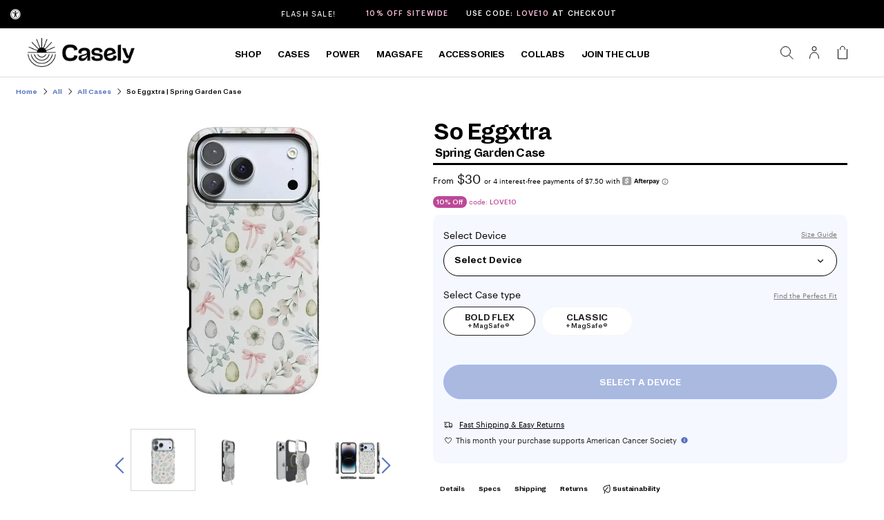

--- FILE ---
content_type: text/css
request_url: https://www.getcasely.com/cdn/shop/t/788/assets/power-pod-features.css?v=137266394106411990001768836021
body_size: 143
content:
.power-pod-features{background:#eef7ff;padding:80px 0}.power-pod-features .roww{display:flex;align-items:center;justify-content:space-between;flex-wrap:wrap}.power-pod-features h2{color:#000;text-align:center;font-family:Dia;font-size:36px;font-style:normal;font-weight:700;line-height:normal;letter-spacing:-2px;margin:0 0 30px}.power-pod-features .container{max-width:1270px;padding-inline:15px;margin-inline:auto}.power-pod-features .roww .col-30{max-width:30%;flex:0 0 30%}.power-pod-features .roww .col-40{max-width:40%;flex:0 0 40%}.power-pod-features .roww .col-30 .feature-box{display:flex;align-items:center;padding:60px 0;gap:30px}.power-pod-features .roww .col-30 .feature-box .icon.bg{width:65px;height:65px;padding:17.5px;flex:0 0 65px;display:flex;align-items:center;justify-content:center;border-radius:65px;background:#fff;box-shadow:0 10px 25px 0 #dfeffd}.power-pod-features .roww .col-40 img{width:auto;z-index:0;position:relative;max-height:50vh;padding:20px 0;height:auto}.power-pod-features .roww .col-30 .feature-box:nth-child(2){max-width:calc(100% - 45px);border-bottom:1px solid rgba(87,115,190,.19);border-top:1px solid rgba(87,115,190,.19)}.power-pod-features .roww .col-30.normal .feature-box:nth-child(2){margin-right:0;margin-left:auto}.power-pod-features .roww .col-30 .feature-box:last-child{border-bottom:0!important}.power-pod-features .roww .col-30.reverse .feature-box{flex-direction:row-reverse}.power-pod-features .roww .col-30.reverse .feature-box .feature-info{text-align:right}.power-pod-features .roww .col-30 .feature-box .feature-info .h4.feature-title{color:#5773be;font-family:dia;font-size:13px;font-style:normal;font-weight:500;line-height:16px;margin:0 0 10px}.power-pod-features .roww .col-30 .feature-box .feature-info .h3.the-feature{color:#000;font-family:Dia;font-size:12px;font-style:normal;font-weight:700;line-height:normal;letter-spacing:-.7px;margin:0}.power-pod-features .roww .col-30 .feature-box .feature-info .h3.the-feature span.highlight-text{display:block;color:#000;font-family:Dia;font-size:20px;font-weight:700;letter-spacing:-1.1px}.power-pod-features .roww .col-40 .image{position:relative;text-align:center}@media (min-width:768px) and (max-width:1150px){.power-pod-features .roww .col-40 .image::before{content:"";position:absolute;left:50%;transform:translateX(-50%);bottom:10px;border-radius:50%;background:#000;width:100%;height:24.264px;z-index:0;pointer-events:none;filter:blur(25px)}.power-pod-features .roww .col-30 .feature-box .icon.bg{width:60px;padding:15px;height:60px;flex:0 0 60px}.power-pod-features .roww .col-30 .feature-box .icon.bg img{max-width:30px!important;max-height:30px}.power-pod-features .roww .col-30 .feature-box{gap:14px;padding:40px 0}.power-pod-features .roww .col-40{max-width:30%;flex:0 0 30%}.power-pod-features .roww .col-30{max-width:35%;flex:0 0 35%}.power-pod-features{padding:60px 0}.power-pod-features h2{font-size:35px;margin:0 0 30px}.power-pod-features .roww .col-30 .feature-box:nth-child(2){max-width:calc(100% - 30px)}.power-pod-features .roww .col-30 .feature-box .feature-info .h3.the-feature span.highlight-text{font-size:18px}.power-pod-features .roww .col-30:last-child .feature-box:nth-child(2){padding-left:5px}}@media (max-width:767px){.power-pod-features .roww .col-40 .image::before{bottom:35px}.power-pod-features .roww .col-40 img{padding:20px; max-height: 40vh;}.power-pod-features .roww .col-30 .feature-box .feature-info .h3.the-feature span.highlight-text{font-size:18px}.power-pod-features .container{padding-inline:30px}.power-pod-features{padding:30px 0 20px}.power-pod-features h2{font-size:30px;letter-spacing:-1.6px;margin:0 0 30px}.power-pod-features .roww .col-30,.power-pod-features .roww .col-40{max-width:100%;flex:0 0 100%}.power-pod-features .roww .col-30 .feature-box{padding:20px 0}.power-pod-features .roww .col-30 .feature-box:nth-child(2),.power-pod-features .roww .col-30.normal .feature-box:nth-child(2){max-width:100%}.power-pod-features .roww .col-30.reverse .feature-box{flex-direction:inherit}.power-pod-features .roww .col-30.reverse .feature-box .feature-info{text-align:inherit}}@media (min-width:1025px) and (max-width:1650px){.power-pod-features .roww .col-40 .image::before{content:"";position:absolute;left:50%;transform:translateX(-50%);bottom:10px;border-radius:50%;background:#000;width:100%;height:24.264px;z-index:0;pointer-events:none;filter:blur(25px)}.power-pod-features{padding:60px 0}.power-pod-features .roww .col-30{max-width:33%;flex:0 0 33%}.power-pod-features .roww .col-40{max-width:34%;flex:0 0 34%}.power-pod-features .roww .col-30 .feature-box{padding:30px 0}}.flexbox.types{margin:auto auto 5px;max-width:100vw;width:max-content;white-space:nowrap;overflow-x:scroll;height:40px !important;overflow-y:visible!important;}.flexbox.types a{padding:0 4px 7px;margin:0 6px;font-family:dia;font-weight:500;letter-spacing:-.45px;color:#000;font-size:12px}.flexbox.types a.active{color:var(--blueberry);border-bottom:2.5px solid var(--blueberry)!important;overflow-y:visible;overflow-x:scroll}

--- FILE ---
content_type: text/css
request_url: https://www.getcasely.com/cdn/shop/t/788/assets/stylesheet.css?v=122968753030056114871768836021
body_size: 12024
content:
:root{--blueberry:#5773BE;--lightblueberry:#D6DFF3;--strawberry:#F46B6B;--lightstrawberry:#FCDADA;--raspberry:#BD4898;--lightraspberry:#F3D5E9;--grape:#8d6fab;--lightgrape:#e9e1ee;--kiwi:#479856;--lightkiwi:#d6ecdb;--offwhite:#FFFFFC;--white:#FFFFFF;--black:#000000;--grey:#7C7C7C;--lightgrey:#DDDDDD;--tint:#dbeede;--loop-onstore-button-padding: 17px 33px 16px;--loop-onstore-checkout-background: #5773BE;--loop-onstore-checkout-text-color: #fff;--loop-onstore-button-radius: 40px;--loop-onstore-button-gap: 10px;--loop-onstore-add-more-background: #fff;--loop-onstore-add-more-text-color: #000;--loop-onstore-add-more-border: #000;--loop-onstore-casing: uppercase}@font-face{font-family:dia;src:url(/cdn/shop/files/Dia-Bold_5b520cbd-ced0-4846-9960-737bd5c99a9f.woff2?v=1679588125) format("woff2");font-weight:500;font-display:swap}@font-face{font-family:dia;src:url(/cdn/shop/files/dia-light.woff2?v=1675883728) format("woff2");font-weight:300;font-display:swap}@font-face{font-family:graphik;src:url(/cdn/shop/files/Graphik-Medium_bc902b7b-b7a9-4459-a231-886838f2e770.woff2?v=1679588147) format("woff2");font-weight:500;font-display:swap}@font-face{font-family:graphik;src:url(/cdn/shop/files/Graphik-Regular_c5575d57-10cf-4c7e-a25f-2aedde6a4127.woff2?v=1679588147) format("woff2");font-weight:300;font-display:swap}@font-face{font-family:dia;src:url(/cdn/shop/files/Dia-Bold_5b520cbd-ced0-4846-9960-737bd5c99a9f.woff2?v=1679588125) format("woff2");font-weight:600;font-display:swap}@font-face{font-family:dia;src:url(/cdn/shop/files/Dia-Bold_5b520cbd-ced0-4846-9960-737bd5c99a9f.woff2?v=1679588125) format("woff2");font-weight:700;font-display:swap}@font-face{font-family:dia;src:url(/cdn/shop/files/Dia-Bold_5b520cbd-ced0-4846-9960-737bd5c99a9f.woff2?v=1679588125) format("woff2");font-weight:700;font-display:swap}@font-face{font-family:graphik;src:url(/cdn/shop/files/Graphik-Regular_c5575d57-10cf-4c7e-a25f-2aedde6a4127.woff2?v=1679588147) format("woff2");font-weight:400;font-display:swap}h1,.h1{font-size:40px;line-height:1;letter-spacing:-1px;font-family:dia,-apple-system,BlinkMacSystemFont,Segoe UI,Roboto,Oxygen,Ubuntu,Cantarell,Fira Sans,Droid Sans,Helvetica Neue,arial,sans-serif;font-weight:500;margin-bottom:20px;-webkit-font-smoothing:antialiased}@media (min-width: 864px){h1,.h1,h1 a,h1 span{margin-bottom:40px;letter-spacing:-1.5px}}h2,.h2,h2 a,h2 span,h2 div,h2 a span{font-family:dia,-apple-system,BlinkMacSystemFont,Segoe UI,Roboto,Oxygen,Ubuntu,Cantarell,Fira Sans,Droid Sans,Helvetica Neue,arial,sans-serif;font-weight:500;margin-bottom:10px;color:#000;-webkit-font-smoothing:antialiased;letter-spacing:-1.5px}@media (min-width: 864px){h2,.h2,h2 a,h2 span,h2 div,h2 a span{margin-bottom:15px}}h3,.h3{font-family:dia,-apple-system,BlinkMacSystemFont,Segoe UI,Roboto,Oxygen,Ubuntu,Cantarell,Fira Sans,Droid Sans,Helvetica Neue,arial,sans-serif;font-weight:500;letter-spacing:-.96px;margin-bottom:0;-webkit-font-smoothing:antialiased}@media (min-width: 864px){h3,.h3,h3 a,h3 div{letter-spacing:-1.28px}}h4,.h4,h4 a,h4 span,h4 div{font-family:dia,-apple-system,BlinkMacSystemFont,Segoe UI,Roboto,Oxygen,Ubuntu,Cantarell,Fira Sans,Droid Sans,Helvetica Neue,arial,sans-serif;font-weight:500;letter-spacing:-.72px;-webkit-font-smoothing:antialiased}@media (min-width: 864px){h4,.h4,h4 a,h4 span,h4 div{letter-spacing:-.8px}}h5,.h5,h5 a,h5 span,h5 div{font-family:dia,-apple-system,BlinkMacSystemFont,Segoe UI,Roboto,Oxygen,Ubuntu,Cantarell,Fira Sans,Droid Sans,Helvetica Neue,arial,sans-serif;font-weight:500;letter-spacing:-.64px;-webkit-font-smoothing:antialiased}@media (min-width: 864px){h5,.h5{letter-spacing:-.64px}}b,strong{font-weight:500!important;-webkit-font-smoothing:antialiased}@media screen and (min-width: 741px){h1{font-size:36px;line-height:1.5}h2,.h2{font-size:30px;line-height:1.5}h3,.h3{font-size:26px;line-height:1.5}h4,.h4{font-size:22px;line-height:1.5}h5,.h5{font-size:18px;line-height:1.5}h6,.h6{font-size:1em;line-height:1.5;-webkit-font-smoothing:antialiased;font-family:dia,sans-serif;letter-spacing:-.64px;font-weight:500}}@media screen and (max-width: 740px){.section-title{max-width:280px;margin-left:auto!important;margin-right:auto!important}section#navbar{text-align:center}h1{font-size:31px;line-height:1}h2,.h2{font-size:25px;line-height:1}h3,.h3{font-size:21px;line-height:1}h4,.h4{font-size:20px;line-height:1}h5,.h5{font-size:15px;line-height:1}h6,.h6{font-size:.95em;font-family:dia,sans-serif;letter-spacing:-.44px;font-weight:500}.product-template h1{font-size:24px}}p{font-size:14px;font-family:graphik,-apple-system,BlinkMacSystemFont,Segoe UI,Roboto,Oxygen,Ubuntu,Cantarell,Fira Sans,Droid Sans,Helvetica Neue,arial,sans-serif;letter-spacing:normal;font-weight:300}a[class*=btn],button,input[type=submit],input[type=button],.cta a,a[class*=button]{font-family:dia,-apple-system,BlinkMacSystemFont,Segoe UI,Roboto,Oxygen,Ubuntu,Cantarell,Fira Sans,Droid Sans,Helvetica Neue,arial,sans-serif;font-size:14px;font-weight:500;font-stretch:normal;font-style:normal;line-height:normal;letter-spacing:normal;text-align:center;text-transform:uppercase;-webkit-font-smoothing:antialiased;border-radius:40px}a span{font-family:graphik,arial,sans-serif}a span[class*=button]{font-family:dia,arial,sans-serif;-webkit-font-smoothing:antialiased}label,legend,i{font-family:graphik,-apple-system,BlinkMacSystemFont,Segoe UI,Roboto,Oxygen,Ubuntu,Cantarell,Fira Sans,Droid Sans,Helvetica Neue,arial,sans-serif}.dia-light{font-family:dia,arial,helvetica,arial,sans-serif!important;font-weight:300!important;text-transform:uppercase}.gridlock .row{width:92%;margin-left:auto;margin-right:auto}.gridlock .row:after{height:0;clear:both;content:"";display:block;line-height:0;visibility:hidden}.gridlock .row .row{width:102.08333333%;margin-left:-1.04166667%;margin-right:-1.04166667%}.gridlock .row [class*=desktop-],.gridlock .row [class*=max-],.gridlock .row [class*=min-],.gridlock .row [class*=tablet-]{float:left;margin-left:1.04166667%;margin-right:1.04166667%}.gridlock .row [class*=all-].contained,.gridlock .row [class*=desktop-].contained,.gridlock .row [class*=max-].contained,.gridlock .row [class*=min-].contained,.gridlock .row [class*=mobile-].contained,.gridlock .row [class*=tablet-].contained{margin-left:0;margin-right:0}.gridlock .row [class*=all-].right,.gridlock .row [class*=desktop-].right,.gridlock .row [class*=max-].right,.gridlock .row [class*=min-].right,.gridlock .row [class*=mobile-].right,.gridlock .row [class*=tablet-].right{float:right}@media screen and (min-width:500px){.gridlock .row{width:92%}}.gridlock .row [class*=all-].centered{float:none;margin-left:auto;margin-right:auto}@media screen and (max-width:739px){.gridlock .row .mobile-1{width:31.25%}.gridlock .row .mobile-2{width:64.58333333%}.gridlock .row .mobile-3{width:98.91666667%}.gridlock .row .mobile-push-1{margin-left:34.375%}.gridlock .row .mobile-push-2{margin-left:67.70833333%}.gridlock .row .mobile-small{width:41.25%}.gridlock .row .mobile-large{width:54.58333333%}.gridlock .row .mobile-half{width:47.91666667%}.gridlock .row .mobile-full{width:97.91666667%}.gridlock .row .mobile-push-half{margin-left:51.04166667%}.gridlock .row [class*=mobile-].centered{float:none;margin-left:auto;margin-right:auto}.mobile-hide{display:none!important}}@media screen and (min-width:740px) and (max-width:979px){.gridlock .row .tablet-small{width:14%}.gridlock .row .tablet-1{width:14.58333333%}.gridlock .row .tablet-2{width:31.25%}.gridlock .row .tablet-3{width:47.91666667%}.gridlock .row .tablet-4{width:64.58333333%}.gridlock .row .tablet-5{width:81.25%}.gridlock .row .tablet-6{width:97.91666667%}.gridlock .row .tablet-push-1{margin-left:17.70833333%}.gridlock .row .tablet-push-2{margin-left:34.375%}.gridlock .row .tablet-push-3{margin-left:51.04166667%}.gridlock .row .tablet-half{width:47.91666667%}.gridlock .row .tablet-full{width:97.91666667%}.gridlock .row [class*=tablet-].centered{float:none;margin-left:auto;margin-right:auto}}@media screen and (min-width:980px){.gridlock .row .desktop-small{width:14%;max-width:171px;text-align:center}.gridlock .row .desktop-1{width:6.25%}.gridlock .row .desktop-2{width:14.58333333%}.gridlock .row .desktop-3{width:22.91666667%}.gridlock .row .desktop-4{width:31.25%}.gridlock .row .desktop-5{width:39.58333333%}.gridlock .row .desktop-6{width:47.91666667%}.gridlock .row .desktop-7{width:56.25%}.gridlock .row .desktop-8{width:64.58333333%}.gridlock .row .desktop-9{width:72.91666667%}.gridlock .row .desktop-10{width:81.25%}.gridlock .row .desktop-11{width:89.58333333%}.desktop-12{width:97.91666667%}.gridlock .row .desktop-push-1{margin-left:9.375%}.gridlock .row .desktop-push-2{margin-left:17.70833333%}.gridlock .row .desktop-push-3{margin-left:26.04166667%}.gridlock .row .desktop-push-4{margin-left:34.375%}.gridlock .row .desktop-push-5{margin-left:42.70833333%}.gridlock .row .desktop-push-6{margin-left:51.04166667%}.gridlock .row .desktop-push-7{margin-left:59.375%}.gridlock .row .desktop-push-8{margin-left:67.70833333%}.gridlock .row .desktop-push-9{margin-left:76.04166667%}.gridlock .row .desktop-push-10{margin-left:84.375%}.gridlock .row .desktop-push-11{margin-left:92.70833333%}}header.scrollheader{background:#fff}.gridlock-fluid .row{width:98%}*{margin:0}.first{clear:left}.grid_wrapper{width:100%;display:grid;grid-template-columns:repeat(12,1fr);grid-row-gap:20px}.span-12{grid-column:auto/span 12;float:none!important;margin:0!important;width:100%!important}.span-11{grid-column:auto/span 11;float:none!important;margin:0!important;width:100%!important}.span-10{grid-column:auto/span 10;float:none!important;margin:0!important;width:100%!important}.span-10.push-1{grid-column:auto/span 10;float:none!important;margin-left:8.333%!important;width:100%!important}.span-9{grid-column:auto/span 9;float:none!important;margin:0!important;width:100%!important}.span-8{grid-column:auto/span 8;float:none!important;margin:0!important;width:100%!important}.span-7{grid-column:auto/span 7;float:none!important;margin:0!important;width:100%!important}.span-6{grid-column:auto/span 6;float:none!important;margin:0!important;width:100%!important}.span-5{grid-column:auto/span 5;float:none!important;margin:0!important;width:100%!important}.span-4{grid-column:auto/span 4;float:none!important;margin:0!important;width:100%!important}.span-3{grid-column:auto/span 3;float:none!important;margin:0!important;width:100%!important}.span-2{grid-column:auto/span 2;float:none!important;margin:0!important;width:100%!important}.span-1,.span-one-fifth{grid-column:auto/span 1;float:none!important;margin:0!important;width:100%!important}.span-5.push-1{grid-column:2/7;width:100%}.span-8.push-2{grid-column:3/11;width:100%}.span-6.push-3{grid-column:4/10;width:100%}@media screen and (min-width:741px) and (max-width:980px){.span-3{grid-column:auto/span 3!important}.span-4{grid-column:auto/span 4!important}.span-6,.span-9{grid-column:auto/span 6!important}}html{height:100%}body{font-family:graphik,-apple-system,BlinkMacSystemFont,Segoe UI,Roboto,Oxygen,Ubuntu,Cantarell,Fira Sans,Droid Sans,Helvetica Neue,arial,sans-serif;font-weight:300;font-kerning:none;color:#000;background:#fff;font-size:14px;-webkit-box-sizing:border-box;-moz-box-sizing:border-box;box-sizing:border-box;line-height:1em;-webkit-font-smoothing:auto;-webkit-text-size-adjust:100%;position:relative;max-width:100vw}*,.row,:after,:before,div,section{-webkit-box-sizing:border-box;-moz-box-sizing:border-box;box-sizing:border-box}input{font-family:graphik,arial,sans-serif;height:48px;line-height:normal;padding:0}img{max-width:100%;border:0}img[data-sizes=auto]{display:block;width:100%}.box-ratio{display:block;height:0;width:100%;overflow:hidden;background-color:#fff}.box-ratio img,.product .box-ratio,.product-index .box-ratio{background-color:#fff}.lazyload-fade{opacity:0;transition:opacity .2s}.flexslider .lazyload-fade{transition:opacity}.lazyload-fade.lazyloaded{opacity:1}.visually-hidden{display:none}a:hover,button:hover,input:hover{cursor:pointer!important}#logo a{color:#000;font-size:36px;float:left;font-family:Montserrat,montserrat,arial,arial,sans-serif;font-size:20;text-transform:uppercase;font-weight:700;text-decoration:none}a.site-header__cart-toggle{min-width:40px}@media screen and (min-width:981px){.coverheader,header.scrollheader{background:#fff}#phantom{height:111px!important}.rte-tab,nav.nav.c-tabs__tabs{max-width:600px}}strong{font-weight:500}em{font-style:italic}pre{font-size:13px;font-weight:500}.text-left{text-align:left}.text-center{text-align:center;display:block}.text-right{text-align:right}a{text-decoration:none;color:#5773be;outline:0;-webkit-transition:color .3s ease-in;-moz-transition:color .3s ease-in;-o-transition:color .3s ease-in;transition:color .3s ease-in}a:hover{color:#5773be;text-decoration:none}a:visited{text-decoration:none}a:focus{outline:0}dt{font-weight:500}ol{padding:0;margin-left:0;margin-bottom:20px;text-indent:0;list-style-position:inside}ul{padding:0;margin:0 0 20px;list-style:disc inside}blockquote{font-size:18px;line-height:24px;font-style:italic;padding-left:35px;color:#999;margin:20px 0}.rte ul{list-style-position:outside;margin-left:20px}hr{background:#e5e5e5;border:none;color:#e5e5e5;display:block;height:1px;margin-top:20px;width:100%}.clear{clear:both;display:block;overflow:hidden;visibility:hidden;width:0;height:0}.clearfix:after{content:".";display:block;height:0;clear:both;visibility:hidden}.no-js .no-fouc{visibility:visible}.no-js .box-ratio,.no-js .lazyload-fade,.no-js .load-wait,.no-js .product-thumbnails,.no-js .shifter-navigation,.no-js .no-js{display:none}.errors{background:#ffdede;border:1px solid red;padding:10px;line-height:19px;font-size:14px;margin-bottom:10px}.errors ul{list-style:none;margin:0}.errors li{margin-bottom:3px}.btn{cursor:pointer;display:inline-block;height:50px;margin:0;padding:17px 33px 16px;border-radius:40px!important;background-color:#fff;color:#000;border:1px solid #000;font-family:dia,sans-serif;font-size:14px;font-weight:700;font-stretch:normal;font-style:normal;line-height:normal;letter-spacing:normal;text-align:center;text-transform:uppercase;text-decoration:none}.btn-blue{border-radius:40px;background-color:var(--blueberry)!important;color:var(--white)!important;border:var(--blueberry) solid 1px!important;margin-bottom:10px}.btn-black,a.button,button.button[type=submit]{border-radius:40px;background-color:var(--black)!important;color:var(--white)!important;border:var(--black) solid 1px;margin-bottom:10px}.btn-hover:hover:not([disabled]){transform:translateY(-10%);cursor:pointer!important}.btn-hover-color:not([disabled]),.btn-hover:not([disabled]){transition:.3s}.btn:hover:not(.btn-hover-invert):not(.btn-hover):not([disabled]),.button:hover:not(.btn-hover-invert):not(.btn-hover):not([disabled]),button:hover[type=submit]:not(.btn-hover-invert):not(.btn-hover):not([disabled]){opacity:.8}.btn-gray,.btn:disabled,.btn[type=radio]:disabled+label{background-color:var(--lightgrey);color:var(--grey);border:var(--lightgrey) solid 1px!important;cursor:default;pointer-events:all!important}.btn-raspberry{border-radius:40px;background-color:var(--raspberry)!important;color:var(--white)!important;border:1px solid var(--raspberry)!important;margin-bottom:10px}.btn.add,.btn.add-button{max-width:100%;margin:0 0 20px}#checkout{width:100%;margin:0 0 20px}.cta .btn{border:1px}.button.full-width,button.full-width,input[type=button].full-width,input[type=reset].full-width,input[type=submit].full-width{width:100%;padding-left:0!important;padding-right:0!important;text-align:center}button::-moz-focus-inner,input::-moz-focus-inner{border:0;padding:0}a.button,a.button:visited{background:#000;border:none;text-align:center;-webkit-transition:background .3s,color .3s;-moz-transition:background .3s,color .3s;-o-transition:background .3s,color .3s;transition:background .3s,color .3s;-webkit-appearance:none;color:#fff;display:inline-block;font-size:11px;text-decoration:none;letter-spacing:.5px;text-transform:uppercase;cursor:pointer;margin-bottom:20px;line-height:normal;padding:14px;border-radius:5px;-webkit-border-radius:5px}.cta a,a[class*=btn],button,input{border-radius:5px;-webkit-border-radius:5px}a.button:hover{color:#fff;background:#5773be}::-moz-selection{background:#fff3c2}::selection{background:#fff3c2}form{margin-bottom:0}fieldset{margin-bottom:20px}input::placeholder{line-height:inherit}input[type=email],input[type=password],input[type=text],select,textarea{border:1px solid #ccc;padding:6px 4px;outline:0;-moz-border-radius:5px;-webkit-border-radius:5px;border-radius:5px;font-size:14px;color:#777;margin:0 0 20px;width:100%;max-width:100%;display:block;background:#fff;cursor:pointer;font-family:graphik,arial,sans-serif}select{padding:0}select::-ms-expand{display:none}input[type=email]:focus,input[type=password]:focus,input[type=text]:focus,textarea:focus{color:#444;-moz-box-shadow:0 0 3px rgba(0,0,0,.2);-webkit-box-shadow:0 0 3px rgba(0,0,0,.2);box-shadow:0 0 3px #0003}textarea{min-height:60px;min-width:300px;width:100%;border:1px solid #e5e5e5;height:200px;margin:0 0 40px;max-width:100%;padding:2% 17px;outline:0}label,legend{display:block;font-size:14px;margin-bottom:5px}::-webkit-input-placeholder{color:#000}:-moz-placeholder{color:#000}::-moz-placeholder{color:#000}:-ms-input-placeholder{color:#000}input[type=email],input[type=number],input[type=password],input[type=text],input[type=url]{width:100%;border:1px solid #e5e5e5;height:48px;line-height:48px;padding:0;margin:0 0 20px;max-width:100%;text-indent:17px;outline:0}.topbar{line-height:40px;background:#000}@media screen and (max-width:450px){.topbar>.row>#banner-message>p{line-height:40px;font-size:10px;letter-spacing:.5px}}.topbar p{margin-bottom:0}ul#cart{text-align:right;z-index:5;position:absolute;right:15px;top:20px;width:25vw!important;list-style:none;margin-top:0;white-space:nowrap;align-self:center}ul#cart li{display:inline-block;padding:0 5px;min-width:30px}ul#cart li a:last-child,ul#cart li:last-child{padding-right:0}ul#cart li a{display:inline-block;padding:0 5px}span.CartCount{padding:0 5px}a.site-header__cart-toggle i{width:24px;height:18px}.topbar ul#cart li a,ul#top_nav li a{color:#fff}#phantom{visibility:hidden}header{width:100vw;line-height:50px;top:0;z-index:20;-webkit-transition:background-color 1s linear;-moz-transition:background-color 1s linear;-o-transition:background-color 1s linear;-ms-transition:background-color 1s linear;transition:background-color 1s linear}.ignore-this{height:0!important;display:none!important}.scrollheader{position:relative}.coverheader{position:fixed}header ul{margin-bottom:0}#logo{vertical-align:middle;display:inline-block}.index .scrollheader #logo a,.index .scrollheader .nav-container .shifter-handle,.index .scrollheader .nav-container ul#cart li a,.index .scrollheader .nav-container ul#cart li select.currency-picker,.index .scrollheader ul#main-nav li a.top_level{color:#000!important}.index header{background:#fff}#logo img{vertical-align:middle;padding:10px 0;max-width:150px}#navigation{width:100%;position:relative}nav{text-align:left;align-self:center;z-index:6!important;margin:0;position:unset}ul#main-nav{list-style:none;text-align:left;margin:0 auto 0 0;width:fit-content}ul#main-nav li{display:inline-block;vertical-align:middle}ul#main-nav>li>a{font-size:12px;font-family:graphik,graphik,arial,sans-serif;font-weight:500;color:#000}ul#main-nav li a:hover{font-weight:500}.nav-container ul#cart li a:hover,ul#main-nav li a:hover{text-decoration:none;transform:translateY (-3px)}.nested{display:none;position:absolute;left:98%;background:#fff;top:-15px;padding:15px 10px 15px 20px;border:1px solid #eee}.nested li a{text-transform:none!important;font-size:14px!important}span.was .money{font-weight:300}.prod-price{display:inline-block}.mm-image{padding-top:15px}#search_reveal{position:relative;width:50%;margin:10px auto 20px;text-align:center}#search_reveal input#q{height:62px;margin-bottom:0;line-height:62px;border:1px solid #e5e5e5}/*! * Line Awesome 1.1.0 by @icons_8 - https://icons8.com/line-awesome * License - https://icons8.com/good-boy-license/ (Font: SIL OFL 1.1, CSS: MIT License) * * Made with love by Icons8 [ https://icons8.com/ ] using FontCustom [ https://github.com/FontCustom/fontcustom ] * * Contacts: * [ https://icons8.com/contact ] * * Follow Icon8 on * Twitter [ https://twitter.com/icons_8 ] * Facebook [ https://www.facebook.com/Icons8 ] * Google+ [ https://plus.google.com/+Icons8 ] * GitHub [ https://github.com/icons8 ] */@font-face{font-family:LineAwesome;src:url(line-awesome.eot?v=1.1.);src:url(line-awesome.eot??v=1.1.#iefix) format("embedded-opentype"),url(line-awesome.woff2?v=1.1.) format("woff2"),url(line-awesome.woff?v=1.1.) format("woff"),url(line-awesome.ttf?v=1.1.) format("truetype");font-weight:400;font-style:normal;font-display:block}@media screen and (-webkit-min-device-pixel-ratio:0){@font-face{font-family:LineAwesome;src:url(line-awesome.svg?v=1.1.#fa) format("svg");font-display:block}}.la{display:inline-block;font:1.33333333em/.75em LineAwesome;text-decoration:inherit;text-rendering:optimizeLegibility;text-transform:none;-moz-osx-font-smoothing:grayscale;-webkit-font-smoothing:antialiased;font-smoothing:antialiased;vertical-align:-15%}.la-lg{font-size:1.33333333em;line-height:.75em;vertical-align:-15%}.la-fw{width:1.28571429em;text-align:center}.la-ul{padding-left:0;margin-left:2.14285714em;list-style-type:none}.la-ul>li{position:relative}.la-li{position:absolute;left:-2.14285714em;width:2.14285714em;top:.14285714em;text-align:center}.la-li.la-lg{left:-1.85714286em}.la-spinner:before{content:"\f311"}.la-spin{-webkit-animation:2s linear infinite fa-spin;animation:2s linear infinite fa-spin}.la-border{padding:.2em .25em .15em;border:.08em solid #eee;border-radius:.1em}.pull-right{float:right}.li.pull-right{margin-left:.3em}@-webkit-keyframes fa-spin{0%{-webkit-transform:rotate(0);transform:rotate(0)}to{-webkit-transform:rotate(359deg);transform:rotate(359deg)}}@keyframes fa-spin{0%{-webkit-transform:rotate(0);transform:rotate(0)}to{-webkit-transform:rotate(359deg);transform:rotate(359deg)}}.la-user:before{content:"\f364"}.la-shopping-cart:before{content:"\f2fa"}.la-close:before{content:"\f191"}.la-angle-right:before{content:"\f112"}.la-search:before{content:"\f2eb"}.la-angle-left:before{content:"\f111"}.la-instagram:before{content:"\f24d"}.la-question-circle:before{content:"\f2cc"}.la-chevron-right:before{content:"\f186"}.la-chevron-up:before{content:"\f187"}.la-edit:before{content:"\f1c1"}.la-truck:before{content:"\f352"}.la-repeat:before{content:"\f2d9"}.la-heart-o:before{content:"\f234"}.la-heart:before{content:"\f233"}.la-check:before{content:"\f17b"}.la-arrow-circle-o-right:before{content:"\f11b"}.la-arrow-circle-right:before{content:"\f11d"}.la-arrow-left:before{content:"\f120"}.la-arrow-right:before{content:"\f121"}.la-arrows:before{content:"\f123"}.la-tag:before{content:"\f330"}.la-remove:before,.la-times:before{content:"\f342"}.la-info:before{content:"\f24a"}.la-info-circle:before{content:"\f24b"}.js-drawer-open{overflow:hidden;height:100%}.is-moved-by-drawer{transition:.4s cubic-bezier(.46,.01,.32,1)}.drawer{-webkit-transform:translateZ(0);will-change:transform;outline:0;display:none;position:fixed;overflow-y:auto;overflow-x:hidden;-webkit-overflow-scrolling:touch;top:0;bottom:0;z-index:22;color:#000;background-color:#fff;transition:.4s cubic-bezier(.46,.01,.32,1)}.drawer__header{display:table;height:70px;width:100%;margin-bottom:15px;border-bottom:1px solid #e5e5e5}.table-cell{display:table-cell;vertical-align:middle;width:50%}.drawer__header h3{margin-bottom:0}.drawer__close{text-align:right;float:right;cursor:pointer}html.js-drawer-open-right .page-wrap{pointer-events:none}span.fallback-text{display:none}.drawer .text-right{line-height:40px}.cart__checkout{width:100%}.ajaxcart__footer.row .text-center{clear:left}.index-section{width:100%;position:relative}.index-section section{padding-top:20px}.index-section:first-child section{padding-top:0}.index-section:last-child section{margin-bottom:0}.collection-block{padding-bottom:30px;display:block;float:left;width:100%}.collection-carousel{padding:0 10px}.collection-carousel .product{margin-bottom:0}.homepage-promo{margin-bottom:30px}.section-title,.section__title{text-align:center;float:none!important;width:100%;border-bottom:0;padding:0 0 5px;margin-bottom:5px;max-width:100vw;position:relative}.section-title h1,.section-title h2,.section-title h3,.product-section-title h1,.product-section-title h5{color:#000;margin-bottom:0}@media screen and (min-width:740px){.section-title h1,.section-title h5,.section__title h1,.product-section-title{min-width:fit-content!important;max-width:600px!important;border-bottom:3px solid #000;visibility:visible!important;text-align:center}.section-title h2,.section-title h4{padding:30px 0;min-width:fit-content!important;width:500px;max-width:90vw!important;visibility:visible!important;text-align:center}.section-title h3{min-width:fit-content!important;width:400px;max-width:90vw!important;visibility:visible!important;text-align:center}.section-title h2{font-size:36px}}.section-title h1,.section__title h1{margin:auto}.product .section-title h1{padding-top:10px;min-width:100%;line-height:1}.social-content{text-align:center}#content.custom-page-content{margin-bottom:0}.map-caption-inner{padding:30px}@media screen and (max-width:740px){.section-title h1,.section-title h2,.section-title h3,.section-title h4,.section-title h5{visibility:visible!important;text-align:center;max-width:90vw!important}.section-title h2{font-size:30px;padding:25px 0}.map-caption-inner{text-align:center}.product.mobile-half .ci .reveal .box-ratio{padding-bottom:100%!important}}.collection-list-template #breadcrumb,.product-page #breadcrumb{margin-bottom:0!important}.text-with-image{display:inline-block;float:none!important;vertical-align:middle;margin-left:-2px!important}.text-with-image.text_section{display:inline-block;float:none!important;vertical-align:middle;padding:15px}.image-with-text-wrapper.grid_wrapper{align-items:center}.text-with-image.text_section h2.sections,.text_section .rte{text-align:left;margin-left:0}.text-with-image.text_section.text-centered .rte,.text-with-image.text_section.text-centered h2.sections{text-align:center}@media screen and (max-width:740px){.span-4,.span-6{grid-column:auto/span 6!important}.span-9{grid-column:auto/span 12!important}.span-3{grid-column:auto/span 6!important}.product-loop .mobile-half,.product-page .mobile-half{grid-column:auto/span 6!important;width:100%}.product-loop .mobile-3,.product-page .mobile-3{grid-column:auto/span 12!important;width:100%}.image-with-text-wrapper h3{margin-top:15px}.text-with-image.text_section.desktop-4,.text-with-image.text_section.desktop-6,.text-with-image.text_section.desktop-8{width:100%!important}.image-right{display:none}.mobile-image .image-right{display:block}}@supports (display:grid){@media screen and (max-width:740px){.image-with-text-wrapper.grid_wrapper{width:100%;display:grid;grid-template-columns:repeat(3,1fr);grid-row-gap:20px}.image-with-text-wrapper.grid_wrapper .span-3,.image-with-text-wrapper.grid_wrapper .span-4,.image-with-text-wrapper.grid_wrapper .span-6,.image-with-text-wrapper.grid_wrapper .span-8{grid-column:auto/span 3!important}}}.image-column{margin-bottom:20px}.ci a:focus{outline:0!important}span.red{top:70px;padding:10px;text-align:center;width:100vw;color:#fff;font-size:6px;z-index:10;text-transform:uppercase}@media screen and (min-width:981px) and (max-width:1360px){#logo{height:100px;overflow:hidden;width:180px!important}#logo div{margin-left:10px!important}ul#main-nav{padding-left:10px!important}}@media screen and (min-width:1361px){#logo{height:100px;overflow:hidden;width:230px!important}#logo div{margin-left:30px!important}}.dropdown a:hover h4,.dropdown a:hover h5,.dropdown a:hover p.nav_subheader{color:var(--blueberry);border-color:var(--blueberry)}.exclusive{font-size:9px;color:#696969}li.desktop-2.product-index.join:hover{background:#5773be!important;cursor:pointer}a.join-button:hover,a.join:hover a.join-button,a.join:hover i.la,i.la-arrow-circle-right.la:hover,li.desktop-2.product-index.join:hover a.join-button,li.desktop-2.product-index.join:hover i.la{color:#fff!important}.desktop-2.product-index.join>a.join-button{margin-bottom:5px;line-height:18px;font-size:18px!important;font-weight:500;text-align:center;display:block;color:#000;padding-bottom:0!important;transition:none}.desktop-2.product-index.join{border-radius:100px!important;width:110px!important;height:110px!important;text-align:center!important;background:#e9e9e9;margin-top:50px!important}.la.la-arrow-circle-right{color:#000}.la.la-truck{margin-right:5px}.info-bar-wrapper{width:100vw!important;margin-left:0;margin-right:0}.feature-icons h4{padding:10px;margin:auto}canvas{display:none}@media screen and (min-width:750px){.rc_medium-up-max-width-half,.rc_medium-up-max-width-half.rc_mx-auto{max-width:100vw!important;width:500px}}#text::-webkit-scrollbar{height:5px;width:30px}#text::-webkit-scrollbar-track{box-shadow:inset 0 0 5px #d1d1d1;border-radius:100px}#text::-webkit-scrollbar-thumb{background:#a5a5a5;border-radius:100px}a.join-button:hover{color:#fff!important}span.sale-span b,span.sale-span2 b{font-family:dia,sans-serif;-webkit-font-smoothing:antialiased;font-weight:500}p.sale-offer{margin-bottom:10px}p.mobile-3.desktop-12.tablet-6.sale-offer span.sale-span,p.mobile-3.desktop-12.tablet-6.sale-offer span.sale-span2{margin-top:10px;margin-bottom:10px;padding:5px 5px 7px 2px;border-radius:6px;background:#bd4898;color:#fff;margin-right:5px;width:fit-content;overflow:hidden}p.mobile-sale-text{font-family:dia,sans-serif;-webkit-font-smoothing:antialiased;font-weight:500}section.homepage-instagram h2 a,section.homepage-products h2 a{letter-spacing:-1.5px}@media only screen and (max-width:960px){li.mm-link{font-family:dia,sans-serif;font-weight:500;-webkit-font-smoothing:antialiased}}#full-width-filter .filter{width:fit-content!important;vertical-align:text-top}.members-only{font-family:dia,sans-serif;font-weight:300;letter-spacing:0!important;font-size:14px!important}button.loop-onstore__back{max-width:fit-content}div#loop-onstore{background:#d7dff0;border-top:1px solid #ddd}div#loop-onstore p,div#loop-onstore span{color:#000}.info-bar-item{height:100%;display:table-cell!important;vertical-align:middle;text-align:center}.info-bar-content{position:relative}.narrow-page{max-width:700px;margin:auto}.narrow-page li,.narrow-page p{line-height:24px;font-size:15px;margin-bottom:20px}@media screen and (max-width:740px){.only-mobile-hide{display:none!important}}@media screen and (min-width:741px){.mobile-image{display:none}}.search-content{text-align:center;padding:10px}#q{text-transform:uppercase;font-size:12px}#pagination{clear:left;text-align:center;margin-top:20px;margin-bottom:20px}#pagination .current,#pagination a{height:48px;line-height:48px;padding:0 20px;width:auto;width:initial;margin-bottom:0;text-align:center;display:inline-block;margin-left:-2px;margin-right:-2px}#pagination a{background:#fff;color:#727272}#pagination a:hover{text-decoration:none;background:#5773be}#pagination .current{background:0 0}#pagination .count{display:block;margin-bottom:15px}#breadcrumb{display:flex!important;list-style:none!important;text-align:left;color:#000;line-height:1.5;font-weight:500;align-items:center;padding:10px}ul#breadcrumb span.page-title{font-size:10px}ul#breadcrumb a span:not(.page-title){font-family:dia,sans-serif;-webkit-font-smoothing:antialiased;font-size:11px;white-space:nowrap;font-weight:500}#breadcrumb a span,#breadcrumb span{margin-right:5px}ul#breadcrumb .la.la-angle-right{font-size:12px}ul#breadcrumb li{line-height:normal}.scrollup{width:30px;height:30px;opacity:.3;position:fixed;bottom:40vh;right:20px;display:none;z-index:3;text-align:center}.scrollup:hover{text-decoration:none;opacity:.7;-webkit-transition:opacity 1s ease-in-out;-moz-transition:opacity 1s ease-in-out;-o-transition:opacity 1s ease-in-out;-ms-transition:opacity 1s ease-in-out;transition:opacity 1s ease-in-out}iframe{width:100%}.shifter-open{overflow:hidden}.shifter-navigation{display:none;opacity:0;top:79px;text-align:left;left:-100vw;transition:1s}.shifter-enabled .shifter-page{min-height:100%;position:relative;z-index:1;background:#fff;display:block;overflow:hidden}.shifter-enabled .shifter-navigation{width:100vw;height:100%;position:fixed;top:20px;z-index:0;background:#fff;display:block;overflow:auto;pointer-events:none;-webkit-transition:opacity 1ms linear .2s,-webkit-transform .2s;transition:1s,_ 1s;right:0;-webkit-transform:translate3D(0,0,0);-ms-transform:translate3D(0,0,0);transform:translateZ(0)}@media screen and (min-width:982px){nav.shifter.shifter-navigation{display:none;opacity:0}}.shifter-enabled .shifter-header,.shifter-enabled .shifter-navigation,.shifter-enabled .shifter-page{-webkit-backface-visibility:hidden;backface-visibility:hidden}.shifter-enabled .shifter-handle{cursor:pointer;display:block}@media screen and (max-width:750px){.shifter-enabled.shifter-left.shifter-open header #banner-message{visibility:hidden}}.shifter-enabled.shifter-left .shifter-navigation{right:100vw;top:50px;transition:1s;z-index:1000000!important;opacity:1}.shifter-open .shifter-navigation{pointer-events:all;-webkit-transform:translate3D(100vw,0,0);-ms-transform:translate3D(100vw,0,0);transform:translate3D(100vw,0,0);-webkit-transition:opacity 1ms linear,-webkit-transform .2s;transition:opacity 1ms linear,transform .2s;right:0}.shifter-page{transition:.4s cubic-bezier(.46,.01,.32,1)}.accordion-toggle,.accordion-toggle2{cursor:pointer}.accordion-content,.accordion-content2{display:none}.accordion-content.default,.accordion-content2.default{display:block}nav.shifter-navigation ul{list-style:none;position:absolute;width:100vw}nav.shifter-navigation ul.sub{margin-top:0!important}.shifter-navigation input#q{margin-left:10px}.shifter-navigation form,.shifter-navigation input#q{margin-bottom:0;display:flex;align-items:center;width:95vw}a.fr{float:right;font-size:10px;padding-top:5px}.flex-container a:active,.flex-container a:focus,.flexslider a:active,.flexslider a:focus{outline:0}.flex-control-nav,.flex-direction-nav,.slides{margin:0;padding:0;list-style:none}.c-offcanvas{transform:translateZ(0);-webkit-backface-visibility:hidden;backface-visibility:hidden;position:fixed;min-height:100%;max-height:none;top:0;display:block;background:#fff;overflow-x:hidden;overflow-y:auto}.c-offcanvas,.c-offcanvas-bg.c-offcanvas-bg--push,.c-offcanvas-bg.c-offcanvas-bg--reveal,.c-offcanvas-content-wrap{transition:transform .3s cubic-bezier(.4,0,.6,1)}.c-offcanvas.is-open{transform:translateZ(0);visibility:visible}.c-offcanvas--opening{transition-timing-function:cubic-bezier(.4,0,.6,1)}.c-offcanvas.is-closed{max-height:100%;overflow:hidden;visibility:hidden;box-shadow:none}.c-offcanvas--overlay{z-index:1080}.c-offcanvas-bg{position:fixed;top:0;height:100%;width:100%;z-index:1079;left:-100%;background-color:transparent;transition:background-color .4s cubic-bezier(.23,1,.32,1)}.c-offcanvas-bg.is-animating,.c-offcanvas-bg.is-open{left:0;background-color:#000000ad;visibility:visible}.c-offcanvas-bg.is-closed{visibility:hidden}.c-offcanvas--left{height:100%;width:25em;transform:translate3d(-25em,0,0)}.c-offcanvas--right{height:100%;width:25em;right:0;transform:translate3d(25em,0,0)}.c-offcanvas--top{left:0;right:0;top:0;height:12.5em;min-height:auto;width:100%;transform:translate3d(0,-12.5em,0)}.c-offcanvas--bottom{top:auto;left:0;right:0;bottom:0;height:12.5em;min-height:auto;width:100%;transform:translate3d(0,12.5em,0)}.c-offcanvas--reveal{z-index:0;transform:translateZ(0)}.c-offcanvas--push{z-index:6}.c-offcanvas--push--opening{transition-timing-function:cubic-bezier(0,0,.2,1)}.c-offcanvas-content-wrap{z-index:3}.slick-dots{position:absolute;bottom:10px;right:10px;display:block;padding:0;margin:0;list-style:none;text-align:center}.slick-dots li{position:relative;display:inline-block;width:20px;height:20px;padding:0;cursor:pointer}.slick-dots li button{font-size:0;line-height:0;min-width:initial;display:block;width:20px;height:20px;padding:5px;cursor:pointer;color:transparent;border:0;outline:0;background:0 0;margin-bottom:0}.slick-dots li button:focus,.slick-dots li button:hover{outline:0}.slick-dots li button:focus:before,.slick-dots li button:hover:before{opacity:1}.slick-dots li button:before{font-family:LineAwesome;font-size:30px;line-height:20px;position:absolute;top:0;left:0;width:20px;height:20px;content:"\2022";text-align:center;opacity:.25;color:#000;-webkit-font-smoothing:antialiased;-moz-osx-font-smoothing:grayscale}.slick-dots li.slick-active button:before{opacity:.75;color:#000}.slick-slider{position:relative;display:block!important;box-sizing:border-box;-webkit-user-select:none;-moz-user-select:none;-ms-user-select:none;user-select:none;-webkit-touch-callout:none;-khtml-user-select:none;-ms-touch-action:pan-y;touch-action:pan-y;-webkit-tap-highlight-color:transparent}.slick-list{position:relative;display:block;overflow:hidden;margin:0;padding:0}.slick-list:focus{outline:0}.slick-slider .slick-list,.slick-slider .slick-track{-webkit-transform:translate3d(0,0,0);-moz-transform:translate3d(0,0,0);-ms-transform:translate3d(0,0,0);-o-transform:translate3d(0,0,0);transform:translateZ(0)}.slick-track{position:relative;top:0;left:0;display:block;margin-left:auto;margin-right:auto}.slick-track:after,.slick-track:before{display:table;content:""}.slick-track:after{clear:both}.slick-loading .slick-track{visibility:hidden}.slick-slide{display:none;float:left;height:fit-content!important;min-height:1px}.slick-slide img{display:block}.slick-slide.slick-loading img{display:none}.slick-initialized .slick-slide{display:block}.slick-loading .slick-slide{visibility:hidden}.slick-vertical .slick-slide{display:block;height:auto;border:1px solid transparent}.slick-arrow.slick-hidden{display:none}@media (min-width:741px){.product-main-image{position:absolute;overflow:hidden;width:100%;top:0;left:0;visibility:hidden}.product-image-container{position:relative;overflow:hidden;height:0!important;width:100%}.product-main-image.selected{visibility:visible;text-align:center;height:fit-content}.product-thumbnail{cursor:pointer;border:1px solid transparent;min-height:86px;padding:10px 0;margin:0 10px}}@media (max-width:740px){.product-image-container{padding-bottom:unset!important;width:100vw;display:block;margin:auto;text-align:center;overflow:hidden}.product-photos .slick-slide{position:relative}.product-image-container .slick-list,.product-image-container .slick-track{min-height:100vw;height:auto}.slick-active .product-main-image{visibility:visible;display:block!important}.slick-slide .product-main-image{width:100vw}}.hide{display:none}#loader-color .loader{position:absolute;margin:0 auto;width:40px;top:calc(50% - 20px);left:calc(50% - 20px)}#loader-color.loader:before{content:"";display:block;padding-top:100%}.circular{animation:2s linear infinite rotate;height:60px;transform-origin:center center;width:60px;position:absolute;top:0;bottom:0;left:0;right:0;margin:auto}.path{stroke-dasharray:1,200;stroke-dashoffset:0;animation:1.5s ease-in-out infinite dash,6s ease-in-out infinite color;stroke-linecap:round}@keyframes rotate{to{transform:rotate(360deg)}}@keyframes dash{0%{stroke-dasharray:1,200;stroke-dashoffset:0}50%{stroke-dasharray:89,200;stroke-dashoffset:-35px}to{stroke-dasharray:89,200;stroke-dashoffset:-124px}}@keyframes color{0%,to{stroke:#ead5e1}40%{stroke:#aee0c5}66%{stroke:#d7dff0}80%,90%{stroke:#ffb100}}a.text-m{font-family:Graphik,sans-serif!important;font-size:10px!important;letter-spacing:.5px;line-height:14px!important;margin-left:5px!important;text-transform:uppercase;font-weight:500}@media screen and (max-width:1134px){ul#main-nav{overflow-x:clip;white-space:nowrap}}div.section-title h3,div.section-title.row h2{margin:auto!important}@media screen and (max-width:1220px){.cart-words,.short-des{display:none}}@media screen and (min-width:980px){p.theme-error{max-width:175px}}@media screen and (min-width:981px){.mobile-only{display:none!important}div#sticky-item{max-width:600px}.collab-bubble{font-size:8.5px;font-weight:500;background:var(--lightblueberry);color:var(--blueberry);padding:3px 5px;margin:8px auto;border-radius:20px;max-width:fit-content}}@media screen and (max-width:980px){#logo{margin:auto}.mobile-only{display:unset}.index .coverheader #navigation,.index .coverheader .nav-container{background-color:#5773be}.index .section-title{padding:0 0 15px;margin-bottom:10px}div#logo-spacer{display:none}.shifter-enabled .shifter-handle{cursor:pointer;display:block;width:44px;height:44px}span.CartCount{font-size:15px;padding:0 2px}span.shifter-handle{text-align:left;margin-left:10px}#logo a{float:none}#logo img{max-width:130px}.mobile-hide,.nav-container nav,.nav-container ul#cart,header nav{display:none!important}.topbar{line-height:40px}#sidebar.open{display:block}#sidebar ul li{padding:5px 0}.product-info .rte{display:none}div#navigation{height:54px}button#accessiblyAppDialogButton{display:contents;margin-top:5px}#accessiblyAppWidgetButton.top-left{left:20px!important;top:72.5px!important;position:absolute!important;z-index:2!important}}@media screen and (max-width:740px){#breadcrumb li a span{font-size:9px;display:contents;letter-spacing:0}#breadcrumb,ul#password-icons{display:none}.page-wrap{overflow:hidden}#sidebar{background:0 0}div#banner-message{text-align:center}.caption-inners{padding:0}.index-section section{padding-top:15px}.index-section:first-child section{padding-top:0}.index-section:last-child section{margin-bottom:0}.flex-caption h2.slide-title{font-size:18px}.flex-caption p.caption{font-size:14px!important}.flex-caption .cta{display:inline-block;margin-top:10px}.flex-caption .cta a,.flex-caption.slide1,.flex-caption.slide2,.flex-caption.slide3,.flex-caption.slide4,.flex-caption.slide5{text-align:center}.flex-caption .caption-inners{width:100%;text-align:center}.fr,.mobile-none,.product-modal,a.scrollup,ul#main-nav{display:none!important}.homepage-promo{padding:15px 0}.product-info{display:none}.product-info-mobile{display:block}.share-icons .inner-wrapper-sticky{margin-top:0}.product-info-mobile h3,.product-info-mobile h4{letter-spacing:initial;font-weight:300;font-size:12px}.add{margin:0 auto 20px!important}.selector-wrapper .quantity-increment{width:50px}.selector-wrapper input.js-qty__num{max-width:80px}.single-option-selector{width:100%!important}.share-icons a{display:inline-block;width:33.3333%;margin:0 -2px;height:40px;line-height:46px}.homepage-instagram .instagram-image{width:100%;padding:0;margin:0;float:left}#sidebar.open{display:block}#sidebar ul li{padding:5px 0}p.product-note{text-align:center}#page-sidebar{margin-top:20px;text-align:center}.first{clear:none}.product:not(.mobile-fourth):nth-child(odd){clear:left}.what-is-it{text-align:center}.map-section .placeholder-svg,.map-section-wrapper,.placeholder-background{height:auto!important}#product-description,.map-section-content{text-align:center}.variant-sku{display:block;text-align:center}.product-qty.selector-wrapper label,img.zoomImg{display:none}.text-summary{font-size:11px;font-family:dia,-apple-system,BlinkMacSystemFont,Segoe UI,Roboto,Oxygen,Ubuntu,Cantarell,Fira Sans,Droid Sans,Helvetica Neue,sans-serif!important;font-weight:500;color:#767676!important;-webkit-font-smoothing:antialiased}}@media screen and (max-width:600px){.small-mobile-hide{display:none!important}}@media screen and (min-width:601px){.small-mobile-only{display:none!important}}.navigation-products:hover a.subtle-product-title,.rec-product.product-block:hover h3{text-decoration:underline}#shopping-cart span.afterpay-text2{font-size:11px!important}img.afterpay-logo{max-width:85px!important;filter:grayscale(100%)}.product-block .cmoney,.product-block .money{font-size:10.5px;text-transform:Capitalize;font-weight:400;display:inline-flex;column-gap:5px;justify-content:center}.product-block .was-listing .money{text-decoration:line-through}.more-devices-link a{color:#767676!important;font-size:.85714em}.swatch label:hover{border-color:#ddd;color:#222;background-color:#f5f5f5}span.afterpay-logo.brand-afterpay.type-badge.black-on-mint{filter:grayscale(1)}.span-12.product-loop.is_infinite{display:block;overflow:hidden}.swatch .swatch-element.soldout .crossed-out{display:block}.swatch .swatch-element .crossed-out,.swatch input{display:none}.swatch .soldout input:checked+label{color:#ccc}.la-refresh:before{content:"\f2d5"}.la-copy:before{content:"\f1a7"}.la-minus:before{content:"\f28e"}.la-plus:before{content:"\f2c2"}.la-leaf:before{content:"\f25c"}.slick-slide .ci .reveal .box-ratio{padding-bottom:100%}.slick-slide .ci .reveal .box-ratio img{height:auto}li.product-index{text-align:center}.isp_product_title,h2.collection-item__title,h3.collection-item__title{color:#000;margin-bottom:3px;font-size:14px;font-weight:500;letter-spacing:-.2px;text-transform:initial;line-height:1.5}.product-block{text-align:center}.accessibly-app-icon-logo:before{color:#fff!important}.p-s{font-family:graphik,sans-serif;font-weight:300;font-size:11px;line-height:16.5px}.p-l{font-family:graphik,sans-serif;font-weight:300;font-size:16px;line-height:20px}.label-1{font-family:dia,sans-serif;font-weight:500;font-size:14px;letter-spacing:-.42px;text-transform:uppercase}.label-2{font-family:dia,sans-serif;font-weight:500;font-size:14px;letter-spacing:-.28px}.blk-txt{color:var(--black)}.shopify-section{width:100vw}.crossed-out{position:absolute;width:100%;height:100%;left:0;top:0;z-index:1;filter:grayscale(1);opacity:50%;-webkit-border-radius:100px;-moz-border-radius:100px;border-radius:100px}a#rewards-tab{border-radius:10px 10px 0 0}@media (max-width:981px){header.coverheader .Header__logo img{filter:invert(1);height:auto;width:100px}.coverheader .Nav__url g,.coverheader .Nav__url g path,.coverheader svg.Header__menu g{stroke:#fff}.coverheader span#CartCount{background:var(--raspberry)}.Header__container,.Header__logo img,header,span#CartCount{transition:.2s}header.coverheader .Header__container{height:50px!important;background:var(--blueberry)!important}}header li{-moz-osx-font-smoothing:grayscale;-webkit-font-smoothing:antialiased;box-sizing:border-box;font-style:normal;font-stretch:normal;font-weight:300;margin:0;padding:0;font-size:10px;line-height:10px;scroll-margin-top:70px}.section-header{position:sticky;top:-70px;z-index:10;transition:.3s}.section-header.show{top:0}.Header{box-shadow:0 0 #0000;transition:box-shadow .3s}.Header .active-search,.Header .overlay,.Header .overlay--search{z-index:-1}.Header__container{display:-ms-flexbox;display:flex;-ms-flex-align:center;align-items:center;height:60px;padding:0 20px;z-index:2;position:relative;background:var(--white)}.Header__menu{cursor:pointer}.Header__menu-icon{margin-right:10px}.Header__close{display:none;cursor:pointer}.Header__menu-icon.active .Header__close{display:block}.Header__menu-icon.active .Header__menu{display:none}.Header__left--mobile{display:-ms-flexbox;display:flex;-ms-flex-align:center;align-items:center;-ms-flex-pack:start;justify-content:flex-start;height:100%}.Header__left--mobile div{-ms-flex-align:center;align-items:center;display:-ms-flexbox;display:flex}.Header__left--mobile.active .Header__menu{display:none}.Header__left--mobile.active .Header__close{display:block}.Header__logo{width:calc(400% / 12);margin-right:auto;margin-left:auto;margin-bottom:0;text-align:center;letter-spacing:-1.85px}.Header__logo--url{display:-ms-flexbox;display:flex;-ms-flex-align:center;align-items:center;font-size:30px;font-family:dia,sans-serif;color:var(--black);text-decoration:none;font-weight:700;-ms-flex-pack:center;justify-content:center;letter-spacing:-1.85px}.Header__logo img{height:100%;max-width:120px;width:100%;margin:auto}.Header__right{width:calc(400% / 12)}@media (min-width:981px){.Header .active-search{z-index:-1}.Header__container{padding:0 40px;height:70px;display:-ms-grid;display:grid;-ms-grid-columns:auto;grid-template-columns:auto 1fr auto;z-index:unset}.Header__right{max-width:155px;width:100%}.Header__logo{width:155px}.Header__logo img{max-width:unset;margin-right:initial}.Header__left--mobile{display:none}.Header__desktop{display:-ms-flexbox;display:flex;-ms-flex-pack:center;justify-content:center}}.Nav__item{position:relative;margin-right:30px}.Nav__right{padding-left:57px;display:-ms-flexbox;display:flex;-ms-flex-pack:end;justify-content:flex-end;-ms-flex-align:center;align-items:center;list-style:none}.Nav__right .Nav__item{margin-right:10px;width:initial}.Nav__right .Nav__item:after,.Nav__right .Nav__item:before{display:none}.Nav__right .Nav__search{margin-right:20px}.Nav__search{margin-left:0;display:-ms-flexbox;display:flex;-ms-flex-align:center;align-items:center}.Nav__search button{-webkit-appearance:none;background:0 0;border:0;padding:0;display:-ms-flexbox;display:flex;cursor:pointer}.Nav__search a{height:100%;display:-ms-flexbox;display:flex;-ms-flex-align:center;align-items:center}.Nav__search a:after{position:absolute;content:"";width:100%;height:2px;bottom:0;left:0;background:0 0;transition:.3s}.Nav__search a.active:after{background:var(--blueberry)}.Nav__right .Nav__account{margin-right:20px}.Nav__cart--count{display:-ms-flexbox;display:flex;height:16px;width:16px;background:var(--blueberry);border-radius:50%;color:#fff;-ms-flex-pack:center;justify-content:center;-ms-flex-align:center;align-items:center;font-family:graphik,sans-serif;font-size:12px!important;font-weight:500;letter-spacing:-1px;position:absolute;bottom:-5px;right:-5px}.Nav__cart--count.hide{display:none}.no-list-style{list-style:none}h1.Header__logo a{margin-bottom:0}p.shadow{text-shadow:1px 1px 5px #000;color:#fff}a:hover p.shadow{text-decoration:underline}.Nav__list__title.h5.blk-txt.text-nounderline{white-space:nowrap}@media (min-width:1200px){.Nav__list__child--1{margin-left:calc(8900% / 1200)}}@media (min-width:981px) and (max-width: 1220px){li.Nav__list__child.Nav__list__child--2{display:none}}@media (min-width:981px){.Nav__grandchild__item--extra{display:none}.Nav__grandchild__items.is-open .Nav__grandchild__item--extra{display:list-item}.Nav__grandchild__toggle{background:none;border:0;padding:.5rem 0;font:inherit;text-decoration:underline;cursor:pointer}.Nav_grandchild__items_list{overflow-y:auto;max-height:300px;scrollbar-width:thin;scrollbar-gutter:stable;-webkit-overflow-scrolling:touch}.Nav_grandchild__items_list::-webkit-scrollbar{width:8px}.Nav_grandchild__items_list::-webkit-scrollbar-thumb{background:#00000040;border-radius:8px}.Nav_grandchild__items_list::-webkit-scrollbar-track{background:transparent}li.Nav__grandchild__item{whites-space:nowrap}.Nav__item__main{height:67px;display:-ms-flexbox;display:flex;-ms-flex-align:center;align-items:center;padding:10px 12px 0;border-bottom:3px solid transparent;margin-bottom:1px}.Nav__item__title{margin-bottom:0}.Nav__item__child{margin-right:auto}.Nav__item__list{margin-top:0}.Nav__item__list li{margin-bottom:10px}.Nav__item__main:hover .Nav__list{opacity:1;visibility:visible;z-index:1;display:block}.Nav__list{opacity:0;visibility:hidden;position:absolute;z-index:0;display:none;top:100%;padding:30px 40px;background:#fff;left:0;width:100%;box-shadow:inset 0 2px 4px #0000001a;margin-top:-2px}.Nav__list__container{max-width:1400px;margin:0 auto;display:-ms-flexbox;display:flex}.Nav__list__container>.Nav__list__child:not(:first-child){margin-left:30px}.Nav__list__child--1 .Nav__list__grandchild{display:-ms-grid;display:grid;-ms-grid-columns:auto;grid-template-columns:auto}.Nav__list__title{padding-bottom:14px;border-bottom:1px solid rgba(0,0,0,.2);display:block;width:100%}.Nav__list__grandchild{margin-top:15px}.Nav__grandchild__list{white-space:nowrap;margin-right:10px;margin-bottom:8px}.Nav__grandchild__list:last-child{margin-right:0;grid-column:9/auto}.Nav__grandchild__items{margin-top:8px;padding-right:10px}.Nav__grandchild__item{margin-bottom:8px}.Nav__grandchild__item--arrow{column-span:all;padding-top:5px}.Nav__grandchild__item--arrow a{font-weight:500;display:-ms-flexbox;display:flex;-ms-flex-align:center;align-items:center}.Nav__megamenu{position:absolute;opacity:0;visibility:hidden;top:100%;background:#fff;width:100%;left:0;display:-ms-flexbox;display:flex;padding:40px 50px;box-shadow:inset 0 2px 4px #0000001a;margin-top:-2px}.Nav__megamenu__container{max-width:1200px;width:100%;margin:0 auto;display:-ms-flexbox;display:flex}.Nav__item__main:hover{border-bottom:3px solid var(--blueberry)}.Nav__item__main:hover .Nav__megamenu{opacity:1;visibility:visible}.Nav__products img{width:100%;height:auto;aspect-ratio:1/1;-o-object-fit:contain;object-fit:contain}.Nav__products img.Nav__products__image{-o-object-fit:cover;object-fit:cover;border-radius:15px}.Nav__products{max-width:calc(99700% / 1200)}.Nav__products__container{display:-ms-grid;display:grid;-ms-grid-columns:(1fr)[5];grid-template-columns:repeat(5,1fr);gap:60px}.Nav__products__container.hide{display:none}.Nav__products__url{position:relative;display:block}.Nav__products__url p{position:absolute;left:15px;bottom:12px;font-family:Graphik;font-size:12px;font-weight:600;display:-ms-flexbox;display:flex;-ms-flex-align:center;align-items:center}.Nav__products__url svg{margin-left:8px}.Nav__products__url svg path{fill:#fff}.Nav__products__overlay{opacity:.6;background-image:linear-gradient(to bottom,rgba(0,0,0,0) 30%,var(--black) 100%);position:absolute;border-radius:15px;top:0;right:0;bottom:0;left:0}.hide-desktop{display:none}header{border-bottom:1px solid var(--lightgrey)}}.Nav__products__container .label-1{line-height:.9;margin-top:8px}.topbar{text-align:center!important}.topbar,.topbar a{color:#fff}header.coverheader{box-shadow:0 2px 4px #0000001a!important}.shifter-open svg.Header__close{display:inline}.shifter-open svg.Header__menu{display:none}@media (max-width:981px){.Header__right{max-width:64px}}.Header__container2{z-index:10;position:relative}.hidden-count#CartCount{display:none}.rc-login--header{max-width:100%}.row-alt{display:-ms-flexbox;display:flex;-ms-flex:0 1 auto;flex:0 1 auto;-ms-flex-direction:row;flex-direction:row;-ms-flex-wrap:wrap;flex-wrap:wrap}.col{box-sizing:border-box;-ms-flex:0 0 auto;flex:0 0 auto;position:relative}.col--center{-ms-flex-pack:center;justify-content:center;text-align:center}@media (min-width:864px){.col--end{-ms-flex-pack:end;justify-content:flex-end;text-align:end}}.col-sm-1{-ms-flex-preferred-size:calc(100% * (1 / 6));flex-basis:calc(100% * (1 / 6));max-width:calc(100% * (1 / 6))}.col-sm-2{-ms-flex-preferred-size:calc(100% * (2 / 6));flex-basis:calc(100% * (2 / 6));max-width:calc(100% * (2 / 6))}.col-sm-3{-ms-flex-preferred-size:50%;flex-basis:50%;max-width:50%}.col-sm-4{-ms-flex-preferred-size:calc(100% * (4 / 6));flex-basis:calc(100% * (4 / 6));max-width:calc(100% * (4 / 6))}.col-sm-5{-ms-flex-preferred-size:calc(100% * (5 / 6));flex-basis:calc(100% * (5 / 6));max-width:calc(100% * (5 / 6))}.col-sm-6{-ms-flex-preferred-size:100%;flex-basis:100%;max-width:100%}footer{background-color:var(--blueberry);color:var(--white);position:relative}@media (max-width:863px){footer .footer-content{padding:0 20px}}footer .footer-content{margin:auto;padding:60px 40px;max-width:100%}footer .footer-content .menu a{text-decoration:none;color:var(--white)}footer .footer-content .menu-main>.col .h4 svg{display:none}@media (min-width:864px){.col-md-1{-ms-flex-preferred-size:calc(100% * (1 / 9));flex-basis:calc(100% * (1 / 9));max-width:calc(100% * (1 / 9))}.col-md-1--of-6{-ms-flex-preferred-size:calc(100% * (1 / 6));flex-basis:calc(100% * (1 / 6));max-width:calc(100% * (1 / 6))}.col-md-2{-ms-flex-preferred-size:calc(100% * (2 / 9));flex-basis:calc(100% * (2 / 9));max-width:calc(100% * (2 / 9))}.col-md-2--of-6{-ms-flex-preferred-size:calc(100% * (2 / 6));flex-basis:calc(100% * (2 / 6));max-width:calc(100% * (2 / 6))}.col-md-3{-ms-flex-preferred-size:calc(100% * (3 / 9));flex-basis:calc(100% * (3 / 9));max-width:calc(100% * (3 / 9))}.col-md-3--of-6{-ms-flex-preferred-size:50%;flex-basis:50%;max-width:50%}.col-md-4{-ms-flex-preferred-size:calc(100% * (4 / 9));flex-basis:calc(100% * (4 / 9));max-width:calc(100% * (4 / 9))}.col-md-4--of-6{-ms-flex-preferred-size:calc(100% * (4 / 6));flex-basis:calc(100% * (4 / 6));max-width:calc(100% * (4 / 6))}.col-md-5{-ms-flex-preferred-size:calc(100% * (5 / 9));flex-basis:calc(100% * (5 / 9));max-width:calc(100% * (5 / 9))}.col-md-5--of-6{-ms-flex-preferred-size:calc(100% * (5 / 6));flex-basis:calc(100% * (5 / 6));max-width:calc(100% * (5 / 6))}.col-md-6{-ms-flex-preferred-size:calc(100% * (6 / 9));flex-basis:calc(100% * (6 / 9));max-width:calc(100% * (6 / 9))}.col-md-6--of-6{-ms-flex-preferred-size:100%;flex-basis:100%;max-width:100%}.col-md-7{-ms-flex-preferred-size:calc(100% * (7 / 9));flex-basis:calc(100% * (7 / 9));max-width:calc(100% * (7 / 9))}.col-md-8{-ms-flex-preferred-size:calc(100% * (8 / 9));flex-basis:calc(100% * (8 / 9));max-width:calc(100% * (8 / 9))}.col-md-9{-ms-flex-preferred-size:100%;flex-basis:100%;max-width:100%}.col-md-half{-ms-flex-preferred-size:50%;flex-basis:50%;max-width:50%}.col-lg-1{-ms-flex-preferred-size:calc(100% * (1 / 12));flex-basis:calc(100% * (1 / 12));max-width:calc(100% * (1 / 12))}.col-lg-1--of-10{-ms-flex-preferred-size:10%;flex-basis:10%;max-width:10%}.col-lg-2{-ms-flex-preferred-size:calc(100% * (2 / 12));flex-basis:calc(100% * (2 / 12));max-width:calc(100% * (2 / 12))}.col-lg-2--of-10{-ms-flex-preferred-size:20%;flex-basis:20%;max-width:20%}.col-lg-3{-ms-flex-preferred-size:calc(100% * (5 / 24));flex-basis:calc(100% * (5 / 24));max-width:calc(100% * (5 / 24))}.col-lg-3--of-10{-ms-flex-preferred-size:calc(100% * (3 / 10));flex-basis:calc(100% * (3 / 10));max-width:calc(100% * (3 / 10))}.col-lg-4{-ms-flex-preferred-size:calc(100% * (4 / 12));flex-basis:calc(100% * (4 / 12));max-width:calc(100% * (4 / 12))}.col-lg-4--of-10{-ms-flex-preferred-size:40%;flex-basis:40%;max-width:40%}.col-lg-5{-ms-flex-preferred-size:41.6667%;flex-basis:41.6667%;max-width:41.6667%}.col-lg-5--of-10,.col-lg-6{-ms-flex-preferred-size:50%;flex-basis:50%;max-width:50%}.col-lg-6--of-10{-ms-flex-preferred-size:calc(100% * (6 / 10));flex-basis:calc(100% * (6 / 10));max-width:calc(100% * (6 / 10))}.col-lg-7{-ms-flex-preferred-size:calc(100% * (7 / 12));flex-basis:calc(100% * (7 / 12));max-width:calc(100% * (7 / 12))}.col-lg-7--of-10{-ms-flex-preferred-size:70%;flex-basis:70%;max-width:70%}.col-lg-8{-ms-flex-preferred-size:66.6666%;flex-basis:66.6666%;max-width:66.6666%}.col-lg-8--of-10{-ms-flex-preferred-size:80%;flex-basis:80%;max-width:80%}.col-lg-9{-ms-flex-preferred-size:75%;flex-basis:75%;max-width:75%}.col-lg-9--of-10{-ms-flex-preferred-size:90%;flex-basis:90%;max-width:90%}.col-lg-10{-ms-flex-preferred-size:calc(100% * (10 / 12));flex-basis:calc(100% * (10 / 12));max-width:calc(100% * (10 / 12))}.col-lg-10--of-10{-ms-flex-preferred-size:100%;flex-basis:100%;max-width:100%}.col-lg-11{-ms-flex-preferred-size:calc(100% * (11 / 12));flex-basis:calc(100% * (11 / 12));max-width:calc(100% * (11 / 12))}.col-lg-12{-ms-flex-preferred-size:100%;flex-basis:100%;max-width:100%}footer .footer-content .menu-main>.col .drawer-alt{height:auto}}footer .footer-content .menu-main>.col ul{padding-right:30px;list-style:none}footer .footer-content .menu-main>.col ul li{padding-top:14px}footer .footer-content .menu-main>.col ul li a{font-family:graphik,sans-serif;font-weight:300;font-size:14px;line-height:22px}footer .footer-content .menu-secondary{position:absolute;bottom:0;left:0;width:65vw}@media (max-width:863px){footer .footer-content{padding-top:40px;padding-bottom:40px}footer .footer-content .menu-main>.col{padding-bottom:14px;border-bottom:1px solid rgba(255,255,255,.2);margin-bottom:14px}footer .footer-content .menu-main>.col .h4{cursor:pointer;padding-bottom:14px;font-size:20px;width:100%;padding-top:5px;position:relative}footer .footer-content .menu-main>.col .h4 .icon-hidden{display:none}footer .footer-content .menu-main>.col .h4 svg{top:6px;display:block;position:absolute;right:8px}footer .footer-content .menu-main>.col .h4 svg path{stroke:var(--white);fill:var(--white)}footer .footer-content .menu-main>.col .h4.open .MobileMenu__minus{display:block}footer .footer-content .menu-main>.col .h4.open .MobileMenu__plus{display:none}footer .footer-content .menu-secondary{position:initial;width:100%;justify-content:center}footer .footer-content .newsletter{-ms-flex-order:0;order:0}}footer .footer-content .menu-secondary a{font-size:12px;margin:15px 10px auto 0}footer .footer-content .menu-secondary a:not(:last-child):after{content:".";color:var(--white);font-size:18px;margin-left:10px;position:relative;top:-3px}footer .footer-content .newsletter{position:relative}footer .footer-content .newsletter button.needsclick{display:none}footer .footer-content .newsletter__email-form{position:relative;margin-top:15px;min-height:50px}footer .footer-content .newsletter__email-form p{margin-top:30px!important;font-family:graphik,sans-serif!important;font-size:18px!important;color:#fff!important;font-weight:300!important}footer .footer-content .newsletter__email-form input{font-family:graphik,sans-serif!important;font-size:14px!important}footer .footer-content .newsletter__email-form input:-ms-input-placeholder{font-family:graphik,sans-serif!important;font-weight:300!important}footer .footer-content .newsletter__email-form input::placeholder{font-family:graphik,sans-serif!important;font-weight:300!important}footer .footer-content .newsletter__email-submit{position:absolute;right:4px;aspect-ratio:1/1;top:53%;transform:translateY(-50%);background:unset;border:0;cursor:pointer;width:fit-content;height:50px}footer .footer-content .newsletter .newsletter-image{position:relative}footer .footer-content .newsletter .newsletter-image svg{position:absolute;right:15px;top:-30px;z-index:1}footer .footer-content .newsletter .newsletter-image .image{overflow:hidden;border:var(--black) solid 1px;border-radius:20px;position:relative}footer .footer-content .newsletter .newsletter-image .image img{min-height:243px;-o-object-fit:cover;object-fit:cover;width:100%}footer .footer-content .newsletter .newsletter-image .image .newsletter-copy{text-align:center;position:absolute;left:0;bottom:0;width:100%;background-color:var(--raspberry);padding:10px 40px;color:var(--white);margin:0}@media (max-width:863px){footer .footer-content .main-menu{-ms-flex-order:1;order:1;margin-top:40px}}footer .footer-content .social-links{margin-top:60px;display:-ms-flexbox;display:flex;justify-content:center}footer .footer-content .social-links a{margin-right:30px;display:block;text-decoration:none}footer .footer-content .social-links a svg path{fill:var(--white)}footer .footer-content .menu-secondary a:last-child:after{content:"";color:var(--white);font-size:18px;margin-left:10px;position:relative;top:-3px}@media (max-width:863px){footer .footer-content .social-links{-ms-flex-order:2;order:2;margin-top:40px;margin-bottom:25px}footer .footer-content .secondary-menu{-ms-flex-order:3;order:3}.drawer-alt{height:0;overflow:hidden;transition:.5s}.drawer-alt::-webkit-scrollbar{display:none}.drawer-open{height:100%!important;overflow:auto!important;transition:height .5s!important}.icon-hidden{display:none!important}}.nav-columns ul{columns:2;-webkit-columns:2;-moz-columns:2}@media (max-width:400px){.nav-columns ul{columns:1;-webkit-columns:1;-moz-columns:1;padding-right:0}}@media (min-width:864px){.col-lg-3.nav-columns{-ms-flex-preferred-size:37.5%;flex-basis:37.5%;max-width:37.5%}}.loop-returns-activated .sale-offer,.loop-returns-activated #product-price .p-s,.loop-returns-activated .product-details .p-s,.loop-returns-activated .real-sale,.loop-returns-activated h6.sale,.loop-returns-activated .docapp-in-summary,.loop-returns-activated .docapp-cart-discount,.loop-returns-activated .docapp-cart-with-coupon-summary .docapp-est-total{display:none!important}afterpay-placement{margin-block-end:16px}.afterpay_modal_wrapper .grid-container{width:100%}#afterpay-modal-close{width:auto}.page-loading{opacity:.5;pointer-events:none;transition:opacity .3s ease-in-out}.kl-private-reset-css-Xuajs1{background-color:#5773be00!important}.kl-private-reset-css-Xuajs1 input{background-color:#fff!important}
/*# sourceMappingURL=/cdn/shop/t/788/assets/stylesheet.css.map?v=122968753030056114871768836021 */


--- FILE ---
content_type: text/css
request_url: https://www.getcasely.com/cdn/shop/t/788/assets/product.css?v=28204725041568342171768836021
body_size: 5572
content:
#product-content{margin:0}#product-page-template span.yotpo-icon.rating-star.pull-left,#product-page-template span.yotpo-icon.yotpo-icon-empty-star.rating-star.pull-left{line-height:7px!important}.product-icn{vertical-align:top;height:15vh;max-height:60px;padding:10px;width:auto}.icn-text,.icon-text{color:#000;font-size:11px!important;font-weight:300;font-family:graphik,sans-serif;max-width:150px!important;margin:auto;padding-bottom:10px;text-transform:capitalize;min-height:38px;letter-spacing:0}@media screen and (max-width:980px){.yotpo-star-ratings-clickable{justify-content:center!important}.Samsung-features p,.iPhone-features p{font-size:13px;padding:0 25px}}@media screen and (max-width:740px){div#true-form .select{margin-bottom:15px}.product-qty{display:none}.true-form .single-option-selector{width:100%;margin-left:auto;margin-right:auto;margin-bottom:0!important;font-size:13px}a#classic_subscription{display:block;clear:both}}@media screen and (min-width:400px) and (max-width:740px){.icn-div.desktop-2,.icon-div.desktop-2{width:31.25%!important}}#product-page-template .more-devices-link{max-width:fit-content;font-size:11px;display:block}#product-page-template .form-buttons{margin-top:15px;clear:both;display:block!important}a.join-button{width:110px!important}.iphone-case .variant-options-box,.samsung-case .variant-options-box{display:block;overflow:hidden;min-height:175px}#product-page-template .club-link:hover{color:#000}#product-page-template .klaviyo-bis-trigger:hover{background:#000;color:#fff}#product-page-template #product-model p{font-size:.875em}#product-page-template .u-text-sm{font-size:10.5px;line-height:1.5}#product-page-template .u-text-under{text-decoration:underline!important}#product-page-template .u-text-under:hover{color:var(--blueberry)}#product-page-template a.c-link{text-decoration:none;cursor:pointer;color:#000;padding-left:5px}#product-page-template .u-margin-bottom-sm{margin-bottom:5px;color:#222}#product-page-template input#AddToCart[disabled],#product-page-template input#AddToCart[disabled].is-added,#product-page-template input#AddToCart[disabled].is-adding{background-color:#5773be7a!important;border-color:#a0b8f9!important}@media screen and (max-width:740px){.more-devices-link\a0 {margin:auto!important}#product-page-template .form-buttons{clear:both}#product-page-template .sub-button,#product-page-template input#AddToCart{margin-bottom:10px!important}#product-page-template .klaviyo-bis-trigger,#product-page-template .sub,#product-page-template .sub-button,#product-page-template input#AddToCart{width:100%;max-width:100%;border-radius:7px}div.product-description .mobile-3,div.product-description .non-exclusive{text-align:center}#product-page-template .form-buttons .product-add,#product-page-template .form-buttons a{width:100%;max-width:100%;display:block;position:relative;overflow:hidden;margin:auto}#product-page-template p.alert,#product-page-template p.disclaimer{margin:auto!important}.klaviyo-bis-trigger.soldout{margin-bottom:10px}}button#klaviyo-bis-trigger{display:none}@media screen and (min-width:981px){.section-title h2{font-size:30px}p.afterpay-paragraph{display:inline-block;margin-left:5px;white-space:nowrap}#product-page-template input#AddToCart{float:left}#product-page-template .form-buttons:not(.sold-out) .shopify-payment-button{display:inline-block!important}#product-page-template input#AddToCart[value="Sold Out"]{display:none!important}#product-page-template .shopify-payment-button,#product-page-template .sub{max-width:45%;display:inline-block}}@media screen and (min-width:741px){#product-page-template .more-devices-link{margin-top:-10px;padding-bottom:15px}#product-page-template .product-add{display:inline-block;width:100%}#product-page-template .klaviyo-bis-trigger,#product-page-template .sub-button{max-width:100%;margin-right:15px;vertical-align:top}.product-right .section-title,.product-right .section-title:not(.text-center):after{text-align:left;margin-left:0;left:0;margin-bottom:0}}.more-devices-link\a0 {margin:-12px auto 20px!important}#product-page-template .form-buttons.soldout .shopify-payment-button{display:none!important}#product-page-template .shopify-payment-button{margin-bottom:0!important;max-height:80px}#product-page-template .true-form{overflow:hidden;background-color:#dce7ff4d;padding:20px 15px;border-radius:10px}@media screen and (min-width:600px){#product-page-template .true-form{max-width:600px}}#product-page-template #classic_subscription:not(.club-exclusive){color:#787878;height:48px;line-height:48px;text-decoration:underline;font-weight:500}#product-page-template #classic_subscription:not(.club-exclusive):hover{color:var(--blueberry)}#product-page-template #variant-inventory{clear:both;padding-left:10px;height:15px;color:#767676;font-size:11px}.prod-desc>*{max-width:800px;margin:auto auto 10px}.biodegradable,.magsafe{display:none}.magsafe.nomagsafe[data-magsafe*=false],.magsafe[data-magsafe*=true]{display:block!important}.magsafe.nomagsafe[data-magsafe*=true],.magsafe[data-magsafe*=false]{display:none!important}span.magsafe[data-magsafe*=true]{display:inline-block!important}.selector-wrapper{clear:left}.selector-wrapper label:before{content:"Select "}div.select label,div.select label:before,.select-h5{font-family:graphik,-apple-system,BlinkMacSystemFont,Segoe UI,Roboto,Oxygen,Ubuntu,Cantarell,Fira Sans,Droid Sans,Helvetica Neue,arial,sans-serif;letter-spacing:normal;font-weight:300;font-size:14px;-webkit-font-smoothing:antialiased}.Product__row{display:-ms-flexbox;display:flex;-ms-flex-align:center;align-items:center;-ms-flex-pack:justify;justify-content:space-between}span.type-info{-webkit-appearance:none;text-decoration:underline;padding:0;border:0;margin:0;background:unset;color:var(--grey);font-size:10px;font-family:graphik,sans-serif;line-height:1;cursor:pointer;font-weight:300}.single-option-selector{border:1px solid var(--black);border-radius:56px;padding:13px 15px;font-family:dia,sans-serif;margin-bottom:0;background:url("data:image/svg+xml;charset=UTF-8,%3csvg xmlns='http://www.w3.org/2000/svg' viewBox='0 0 24 24' fill='none' stroke='currentColor' stroke-width='2' stroke-linecap='round' stroke-linejoin='round'%3e%3cpolyline points='6 9 12 15 18 9'%3e%3c/polyline%3e%3c/svg%3e") right 1rem center/1em no-repeat #fff;font-weight:500;font-size:14px;width:100%;cursor:pointer;color:var(--black);-webkit-appearance:none;appearance:none}img.zoomImg{cursor:move;background:#fff}.product-image-container.show-all{overflow:initial!important;height:initial!important}.product-image-container.show-all .product-main-image{position:relative!important;top:initial!important;visibility:visible!important;margin-bottom:20px}.product-main-image img{margin:0 auto}.product-thumbnail img{cursor:pointer;width:auto;margin:auto}.thumbnail-slider{margin-top:5px}.thumbnail{margin-bottom:10px}#product-price{font-size:18px;margin-bottom:10px}.was .money{margin-right:5px}.product-price{white-space:nowrap;font-size:18px;display:inline-block;margin-right:5px}.col-next{display:inline-block;vertical-align:sub;margin-left:20px;font-size:12px}.product-right{position:relative}#sticky-container .inner-wrapper-sticky{text-align:left;padding:10px 20px}@media (min-width:741px){.share-icons{margin-left:0!important;margin-right:0!important;margin-top:70px}}.product-description form{display:block;width:100%;float:left;margin-bottom:5px;padding-top:15px}.product-page #content .product-right .section-title{padding-top:15px}.product-form{display:block;float:left;width:100%}.product-form .icn{right:0;left:unset!important}.product-add label{float:left;line-height:44px;padding:0!important;display:inline-block}.quantity{float:left;display:inline-block;height:50px;line-height:50px;-webkit-appearance:none;text-indent:0!important;-moz-appearance:none;text-align:center;padding:0!important;width:80px!important;background:0 0!important;border:1px solid #e5e5e5;border-left:0!important;border-right:0!important;color:#000;margin-bottom:0!important;outline:0}.quantity-increment{border:1px solid #e5e5e5;background:0 0;width:30px;height:48px;line-height:46px;padding:0;color:#000;font-weight:300;float:left;display:inline-block;margin:0;outline:0;border-radius:0;text-align:center;cursor:pointer}.product-quantity{font-weight:500;text-align:center;width:70px!important;display:inline-block!important;vertical-align:top;padding:0!important;text-indent:0!important;float:none;margin:0 -5px 0 -4px!important;border:1px solid #f0f0f0!important;color:#000}.downer:hover,.up:hover{cursor:pointer}.errors.qty-error{color:#c00;display:inline-block;float:left;padding:10px;margin-bottom:10px;width:100%;font-weight:300;text-align:left;text-transform:uppercase}.cart h2.errors.qty-error{margin-bottom:0;padding:0;color:#000;background:0 0;border:none;font-size:18px}input#AddToCart{width:100%}.shopify-payment-button{clear:left}.product .rte{padding-bottom:15px}@media screen and (min-width:741px){.share-icons{position:absolute;right:0;top:0;margin-top:0;height:150px;padding:0;width:50px;z-index:1}}@media screen and (min-width:980px){.share-icons{position:absolute;right:0;top:90px;margin-top:0;height:150px;padding:0;width:50px;z-index:1}.share-icons.is_stuck{right:0!important}}.product-quick-view .share-icons{position:absolute;top:calc(50% - 238px);right:-28px}.share-icons a{display:block;background:#000;color:#fff;width:50px;height:50px;line-height:50px;text-align:center;font-size:10px}.share-icons a i{vertical-align:sub}#related{text-align:center;padding-bottom:20px}.collection .rte,.index .rte,.product .rte{margin-top:10px;margin-bottom:10px}.rte-tab section>div,.rte-tab>input{display:none}.rte-tab #tab1:checked~section .tab1,.rte-tab #tab2:checked~section .tab2,.rte-tab #tab3:checked~section .tab3,.rte-tab #tab4:checked~section .tab4,.rte-tab #tab5:checked~section .tab5,.rte-tab #tab6:checked~section .tab6,.rte-tab #tab7:checked~section .tab7{display:block}.rte-tab #tab1:checked~nav .tab1,.rte-tab #tab2:checked~nav .tab2,.rte-tab #tab3:checked~nav .tab3,.rte-tab #tab4:checked~nav .tab4,.rte-tab #tab5:checked~nav .tab5,.rte-tab #tab6:checked~nav .tab6,.rte-tab #tab7:checked~nav .tab7{color:red}.rte-tab{width:100%;margin:0 auto}@media screen and (min-width:741px){.rte-tab{margin-left:0!important}}.rte-tab ul.tabbed{list-style:none;margin:0;padding:0;width:100%}.rte-tab ul{list-style:inherit}.rte-tab ul.tabbed li label{float:left;padding:10px;margin:0;border:1px solid #e5e5e5;border-bottom:0;background:#fff;color:#000}.rte-tab ul.tabbed li label:hover{background:0 0;cursor:pointer}.rte-tab ul.tabbed li label:active{background:0 0}.rte-tab section{clear:both}.rte-tab section div.tabbed-block{width:auto;padding:15px;background:#fff;line-height:1.5em;color:#444;min-height:150px;font-family:graphik,sans-serif;font-weight:300}.rte-tab section div.tabbed-block h2{margin:0;letter-spacing:1px}.rte-tab #tab1:checked~nav .tab1 label,.rte-tab #tab2:checked~nav .tab2 label,.rte-tab #tab3:checked~nav .tab3 label,.rte-tab #tab4:checked~nav .tab4 label,.rte-tab #tab5:checked~nav .tab5 label,.rte-tab #tab6:checked~nav .tab6 label,.rte-tab #tab7:checked~nav .tab7 label{background:#fff;color:#111;position:relative}.rte-tab #tab1:checked~nav .tab1 label:after,.rte-tab #tab2:checked~nav .tab2 label:after,.rte-tab #tab3:checked~nav .tab3 label:after,.rte-tab #tab4:checked~nav .tab4 label:after,.rte-tab #tab5:checked~nav .tab5 label:after,.rte-tab #tab6:checked~nav .tab6 label:after,.rte-tab #tab7:checked~nav .tab7 label:after{content:"";display:block;position:absolute;height:2px;width:100%;background:#fff;left:0;bottom:-1px}ul.tabbed.c-tabs__tabs li label{font-size:11px;letter-spacing:-.2px}.rte-tab img{height:auto}.rte ul{margin-bottom:15px}.swatch .header{margin:.5em 0}.swatch input{display:none}.swatch label{color:#222;background-color:#fff;border:1px solid #f5f5f5;margin-bottom:0!important;cursor:pointer;position:relative;min-width:40px;line-height:40px;float:left;margin:0;padding:2px;font-size:11px;text-align:center;white-space:nowrap;text-transform:uppercase}.swatch .color label{border:1px solid #e5e5e5;width:40px;height:40px;overflow:hidden}.swatch input+label{font-weight:400;font-family:graphik,sans-serif}.swatch input:checked+label{border:1px solid #222;background:#fff;color:#222;font-weight:500}.swatch input:checked+label span{font-weight:500}.swatch .color.white input:checked+label:after{color:#eee}.swatch-element label{padding:0 10px}.color.swatch-element label{padding:0}.swatch input:checked:before{content:""}.swatch .swatch-element{display:inline-block;-webkit-transform:translateZ(0);-webkit-font-smoothing:antialiased;margin:0 5px 5px 0;position:relative}.swatch .soldout input+label{border:1px dashed #ccc;color:#ccc}.swatch .soldout input:checked+label{color:#000;border:1px solid #000}.swatch .tooltip{text-align:center;background:#f6f6f6;color:gray;text-transform:uppercase;letter-spacing:1px;bottom:100%;padding:6px;display:block;position:absolute;width:100px;font-size:10.5px;line-height:16px;left:-20px;margin-bottom:15px;-khtml-opacity:0;-moz-opacity:0;opacity:0;visibility:hidden;-webkit-transform:translateY(10px);-moz-transform:translateY(10px);-ms-transform:translateY(10px);-o-transform:translateY(10px);transform:translateY(10px);-webkit-transition:.25s ease-out;-moz-transition:.25s ease-out;-ms-transition:.25s ease-out;-o-transition:.25s ease-out;transition:.25s ease-out;-webkit-box-shadow:2px 2px 6px rgba(0,0,0,.28);-moz-box-shadow:2px 2px 6px rgba(0,0,0,.28);-ms-box-shadow:2px 2px 6px rgba(0,0,0,.28);-o-box-shadow:2px 2px 6px rgba(0,0,0,.28);box-shadow:2px 2px 6px #00000047;z-index:10000;-moz-box-sizing:border-box;-webkit-box-sizing:border-box;box-sizing:border-box}.swatch .tooltip:before{bottom:-20px;content:" ";display:block;height:20px;left:0;position:absolute;width:100%}.swatch .tooltip:after{border-left:10px solid transparent;border-right:10px solid transparent;border-top:10px solid #f6f6f6;bottom:-10px;content:" ";height:0;left:50%;margin-left:-13px;position:absolute;width:0}.swatch .swatch-element:hover .tooltip{-khtml-opacity:1;-moz-opacity:1;opacity:1;visibility:visible;-webkit-transform:translateY(0);-moz-transform:translateY(0);-ms-transform:translateY(0);-o-transform:translateY(0);transform:translateY(0)}.swatch-element:hover{cursor:pointer}.swatch.error{background-color:#e8d2d2!important;color:#333!important;padding:1em;border-radius:5px}.swatch.error p{margin:.7em 0}.swatch.error p:first-child{margin-top:0}.swatch.error p:last-child{margin-bottom:0}.swatch.error code{font-family:monospace}.swatch.clearfix{width:100%;float:left;clear:left;display:block}.back_in_stock p{text-decoration:underline;cursor:pointer}.back-in-stock-snippet{clear:left;width:100%}.back-in-stock-snippet form input{width:65%;float:left;display:inline-block}.back-in-stock-snippet form button{display:inline-block;float:left;width:30%}.back-in-stock-snippet input.submit{width:30%;margin-left:2%}.product-details h4{color:#000;margin-bottom:10px;letter-spacing:initial;font-weight:500;font-size:14px;border-bottom:3px solid #c8a88d;display:inline-block;padding-bottom:5px}.price{color:#000;margin-bottom:3px;letter-spacing:initial;font-size:10.5px;font-family:Graphik,sans-serif}.sale1{color:var(--raspberry);text-align:left}.product-index .price .onsale{display:inline}.compare-price,.product-compare-price,.was .money,.was-listing{text-decoration:line-through}.was,.was-listing{display:inline-block}.onsale{color:#f46b6b}.new{z-index:5;background-image:url(//www.getcasely.com/cdn/shop/files/new_arrival.png?v=1668198560&width=200);color:transparent;background-size:contain}.new-lazy{z-index:5;color:transparent;background-size:contain}.sale-item,.sale-item-lazy{z-index:7;background-image:url(//www.getcasely.com/cdn/shop/files/sale_4ee60bf9-2d03-47ff-b708-5c55c6636b8c.png?v=1668198350&width=200);background-size:contain;color:transparent}.bs-item,.bs-item-lazy{z-index:5;background-image:url(/cdn/shop/files/label-bestseller.svg?v=1723733684);background-size:contain;color:transparent}.club-item{z-index:6;background-image:url(/cdn/shop/files/club_exclusive_200x.png?v=1668198350);background-size:contain;color:transparent}.club-item-lazy{z-index:6;background-size:contain;color:transparent}.comingsoon-item{z-index:5;background-image:url(//www.getcasely.com/cdn/shop/files/coming_soon_aqua.svg?v=1748622836&width=200);background-size:contain;color:transparent}.comingsoon-item-lazy{z-index:5;background-size:contain;color:transparent}.le-item{z-index:4;background-image:url(/cdn/shop/files/limited_edition_200x.png?v=1668198350);background-size:contain;color:transparent}.le-item-lazy{z-index:4;background-size:contain;color:transparent}.so{z-index:6;background-image:url(/cdn/shop/files/out_of_stock_200x.png?v=1668198350);color:transparent;background-size:contain;line-height:1.4em;padding-top:9px}.so-lazy{z-index:6;color:transparent;background-size:contain;line-height:1.4em;padding-top:9px}.product-photos{position:relative}.product-thumbnail.selected{border:1px solid #d5d5d5}.thumbnail-slider.slick-initialized.slick-slider.slick-vertical{margin-top:0}.product-quick-view ul.slick-dots{text-align:center;left:0;right:initial;width:100%;bottom:-5px}.product-thumbnails .slick-arrow{font-size:24px;cursor:pointer}.product-thumbnails .slick-vertical .slick-arrow{font-size:40px;cursor:pointer}.product-thumbnails .slick-vertical a.slick-prev.slick-arrow{position:absolute;bottom:-40px;right:3px;width:50%;height:40px;text-align:center}.product-thumbnails .slick-vertical a.slick-next.slick-arrow{position:absolute;left:3px;bottom:-37px;width:50%;height:40px;text-align:center}.product-main-images .slick-arrow{text-align:center;display:block!important;cursor:pointer;position:absolute;background:0 0;color:#727272;font-family:LineAwesome;font-size:18px;outline:0;z-index:5;height:48px;line-height:48px;width:48px}.product-main-images .slick-arrow:hover{color:#5773be}.product-main-images .slick-arrow i:before{font-family:LineAwesome;font-size:25px!important}.product-main-images .slick-arrow i{color:#727272;vertical-align:middle}.product-main-images .slick-arrow i:hover{color:#727272}.product-main-images .slick-prev.slick-arrow{bottom:50%;left:39px;-webkit-transform:translate(-50%,50%);-ms-transform:translate(-50%,50%);-moz-transform:translate(-50%,50%);-o-transform:translate(-50%,50%)}.product-main-images .slick-next.slick-arrow{bottom:50%;left:calc(100vw - 39px);-webkit-transform:translate(-50%,50%);-ms-transform:translate(-50%,50%);-moz-transform:translate(-50%,50%);-o-transform:translate(-50%,50%)}.product-main-images{max-width:800px}.product-main-images.has_thumbs.desktop-images{max-height:100vw!important}.klaviyo-bis-trigger{margin-bottom:10px;width:100%;max-width:100%}@media screen and (max-width:740px){.product-price,.was .money{line-height:18px;font-size:14px;margin-right:5px}.section-title h1{border-bottom:0;font-size:20px}.text-summary{font-size:13px;font-family:dia!important;vertical-align:super;line-height:24px;font-weight:500;color:#000!important}}.members-only{text-transform:uppercase;line-height:14px;padding:5px;border:1px solid #000;width:fit-content;font-size:10px;margin-bottom:5px}@media screen and (min-width:741px){.product-main-images.has_thumbs .slick-arrow,.product-main-images.has_thumbs ul.slick-dots{display:none!important}.section-title h1{text-align:left;margin-left:0;line-height:1}.text-summary{font-size:13px;vertical-align:super;line-height:24px;font-weight:500;color:#000!important}}div.product-description .section-title{min-width:fit-content}.yotpo .text-m{display:none}form.shopify-product-form{padding-top:3px!important}#case-type-model h6{text-align:center;margin:auto!important;font-size:.9em}.u-margin-bottom-sm{margin-top:7px}.tab-page-content a#ecc-link,.yotpo-label-container{display:none}span.write-question-review-button-text.font-color-gray-darker{color:#5a72b2!important}span.grip{padding:4px 8px 2px;margin:10px 0;display:block;border:1px solid #afafaf;width:fit-content;color:#6d6d6d;text-transform:uppercase;font-size:9px;background-color:#efefef}#device-model .Page__title{text-align:center;margin-top:16px;padding:0 20px}.Product__case__subtitle{margin-top:1px;font-size:10px;font-family:graphik,sans-serif;text-transform:capitalize;display:block;line-height:normal}div.swatch-element{font-weight:500;width:calc(calc(100% - 24px) / 3);height:42px;padding:0;display:-ms-flexbox;display:flex;-ms-flex-align:center;align-items:center;-ms-flex-pack:center;justify-content:center;-ms-flex-flow:column;flex-flow:column;margin:8px 4px 0;-ms-flex-order:1;order:1;border-radius:30px}div.swatch-element label span.Product__case__title{font-family:dia,sans-serif;font-size:14px;text-transform:uppercase;font-weight:500;letter-spacing:-.25px;display:block}div.swatch-element label{border-radius:30px;height:42px;font-weight:500;display:block;width:100%;min-width:fit-content}h6.sale{height:24px}.modal-title{font-weight:600!important}div#thumbnail-gallery{height:calc(39.58333333vw / 5)!important}.u-margin-bottom-sm svg{vertical-align:middle}.Product__detail h4,.c-tabs__tabs,.image-cropper,section.related-collection .section-title h2 a,section.similiar-collection .section-title h2 a{position:relative}.flex{display:-ms-flexbox;display:flex;-ms-flex-align:center;align-items:center}.product-qty .flex{background:0 0;width:fit-content;padding:15px 20px 2px}a.downer.quantity-control-down,a.up.quantity-control-up{line-height:40px;-webkit-appearance:none;background:0 0;border:1px solid var(--black);border-radius:50%;width:20px;height:20px;display:-ms-flexbox;display:flex;-ms-flex-align:center;align-items:center;-ms-flex-pack:center;justify-content:center;cursor:pointer}input.product-quantity{width:50px!important;height:50px;background:0 0;border:0!important;box-shadow:none;color:#222;font-family:dia;font-size:14px}@media (min-width:981px){div.swatch-element{width:calc((100% - 40px)/4)}}@media screen and (min-width:600px) and (max-width:740px){#product-page-template .true-form{margin:auto}}#swatch-label{margin-bottom:10px}select.single-option-selector[data-option=option2]{margin-bottom:20px}.product-form afterpay-placement{margin-block-end:10px;filter:grayscale(100%)}@media screen and (min-width:741px){.product-form afterpay-placement{display:inline-block}}h3.modal-title{font-weight:600!important;letter-spacing:-1px}p.alert,p.klaviyo-bis-trigger.disclaimer{padding:0!important;background:unset!important;max-width:unset!important;border:0!important;text-align:center;margin-top:5px;font-size:11px;color:var(--strawberry)!important;text-transform:unset!important}.klaviyo-bis-trigger.soldout{border:0!important;background-color:var(--grey)!important;color:#fff!important}.FeaturedArtist__container,.ImageText__container{max-width:1400px}.tabbed-block ul{padding:0;margin-left:20px;margin-bottom:20px;list-style-position:outside}.tabbed-block ul li{margin-bottom:5px}.yotpo-pictures-widget .yotpo-slider-wrapper .yotpo-slider-title{font-family:dia,sans-serif!important;font-weight:700!important;letter-spacing:-1.5px;font-size:30px;width:fit-content;margin:auto;display:block;position:relative}@media (min-width:864px){.yotpo-pictures-widget .yotpo-slider-title-wrapper .yotpo-slider-title:after{right:-30px;top:-20px;position:absolute;content:url("data:image/svg+xml,%3Csvg width='19' height='20' viewBox='0 0 19 20' fill='none' xmlns='http://www.w3.org/2000/svg'%3E%3Cpath d='M9.5 2.09397L11.9443 7.65139L12.0226 7.82945L12.2007 7.90777L17.7581 10.3521L12.2007 12.7963L12.0226 12.8746L11.9443 13.0527L9.5 18.6101L7.05572 13.0527L6.9774 12.8746L6.79934 12.7963L1.24192 10.3521L6.79934 7.90777L6.9774 7.82945L7.05572 7.65139L9.5 2.09397Z' fill='%23F3D5E9' stroke='black'/%3E%3C/svg%3E ")}.yotpo-pictures-widget .yotpo-slider-title-wrapper .yotpo-slider-title{font-size:36px}.yotpo-pictures-widget .yotpo-slider-title-wrapper{margin-bottom:40px!important}}.related-collection .RecommendedProducts__star,.similiar-collection .RecommendedProducts__star,section.related-collection>div.section-title.row>h2>a>img,section.similiar-collection>div.section-title.row>h2>a>img{position:absolute;height:auto;width:19px}.RecommendedProducts__star--right{bottom:-15px;right:-20px}.rec-product .ci img{max-height:350px!important}@media screen and (max-width:740px){.rec-product .ci img{max-height:200px!important}}@media screen and (max-width:400px){.casetype_feature .Product__row{display:block}}.yotpo-slider{margin-top:20px;margin-bottom:20px;min-width:100%}.c-tabs__tabs:after{content:"";position:absolute;left:0;width:100%;bottom:1px;border-bottom:1px solid #000}@media screen and (max-width:760px){.c-tabs__tabs{display:flex;justify-content:space-between}}@media screen and (min-width:761px){.c-tabs__tabs:after{content:"";position:absolute;bottom:0!important;margin-bottom:-37px}}.c-tabs__tabs{margin:0 0 15px;list-style:none;font-weight:400}.rte-tab #tab1~nav .tab1 label,.rte-tab #tab2~nav .tab2 label,.rte-tab #tab3~nav .tab3 label,.rte-tab #tab4~nav .tab4 label,.rte-tab #tab5~nav .tab5 label,.rte-tab #tab6~nav .tab6 label,.rte-tab #tab7~nav .tab7 label{border:none;border-bottom:5px solid transparent;background:0 0;font-weight:500;font-family:dia,sans-serif}.rte-tab #tab1:checked~nav .tab1 label,.rte-tab #tab2:checked~nav .tab2 label,.rte-tab #tab3:checked~nav .tab3 label,.rte-tab #tab4:checked~nav .tab4 label,.rte-tab #tab5:checked~nav .tab5 label,.rte-tab #tab6:checked~nav .tab6 label{background:0 0;border-color:#000}.rte-tab #tab7:checked~nav .tab7 label{color:#33885e;border-color:#33885e;background:0 0;z-index:2}.rte-tab section .tabbed-block div{padding:0}.image-cropper{width:100px;height:100px;overflow:hidden;border-radius:50%;text-align:center;margin:auto}@media screen and (max-width:980px){h5.meet-artist{text-align:center!important;margin-left:auto;margin-top:10px}}label.recipient-checkbox{margin:15px 10px 0}a.club-exclusive{width:100%}.flexbox.types::-webkit-scrollbar{display:none}.RecommendedProducts__star--left{top:-15px;left:-20px}h2.RecommendedProducts__title a:hover{color:#000}.icn{position:absolute;text-align:center;padding:0 10px;font-size:12px;top:0;left:0;width:50px;height:50px;line-height:50px;background-repeat:no-repeat}#magsafe_feature{margin-bottom:10px}.swatch-element.color{max-width:42px}a .members-only{color:#000}.select-h5{margin-bottom:10px}.swatch.clearfix{margin-bottom:5px}.selector-wrapper:nth-of-type(3){margin-bottom:10px}.Product__row .c-link{margin-bottom:10px}.reviews{margin:0 0 8px;max-width:105px}.yotpo-sr-bottom-line-summary{flex-wrap:wrap!important;justify-content:flex-end!important}.yotpo-sr-vertical-border{display:none!important}.yotpo-sr-bottom-line-summary>div:first-child{margin-right:0!important}.product-details-flex div.title{min-width:70%}.product-details{margin-bottom:10px}.product-details-flex afterpay-placement{white-space:nowrap;--messaging-font-size: 10px;--logo-badge-width: 54px;width:100%;text-align:left}@media screen and (min-width: 741px){div.reviews{padding-bottom:5px;margin-top:0}.product-details-flex{display:flex;justify-content:space-between;align-items:flex-start}.product-section-title .h5{text-align:left;margin:0 3px}}.product-details-flex a{height:fit-content}.product-details-flex h1{text-align:left;line-height:1}@media screen and (max-width: 740px){#true-form{margin-left:10px}.product-details{padding:0 20px}.product-section-title .h5{text-align:left;font-size:14px;line-height:1;letter-spacing:-.4px;padding-left:1px}.product-details-flex{display:flex;justify-content:space-between;flex-direction:row}.yotpo-sr-bottom-line-summary{margin-left:0!important}}.bubble-badge{padding:4px 5px 3px;line-height:1;margin:0 0 8px;border-radius:20px;max-width:fit-content;font-weight:500}.bubble-badge.dia-light{border-radius:6px}.bubble-badge.grey{background:var(--lightgrey);color:var(--grey)}.bubble-badge.blue{background:var(--lightblueberry);color:var(--blueberry)}.bubble-badge.strawberry{color:#fff;background:var(--strawberry)}.bubble-badge.purple{color:#fff;background:var(--raspberry)}.badge-container .p-s,.p-s.sale1{font-size:10px}.title .h5{display:block}.RecommendedProducts__star{height:auto;width:30px;width:19px}.RecommendedProducts__star--left{transform:translate(-5px,-20px)}.RecommendedProducts__star--right{transform:translate(5px,20px)}p.desc,p.desc p{text-align:left!important;color:#363636;line-height:24px;font-size:13px;margin-bottom:30px}.prod-desc{padding:10%;background-color:#f7f7f7;line-height:24px;margin:20px auto}@media screen and (min-width: 741px){a.product-main-image.selected.giftcard img.product__image{height:100%!important;padding:0!important}}@media screen and (max-width: 740px){a.product-main-image.giftcard .product__image{height:unset!important;width:90%!important;margin-top:50%!important;transform:translateY(-50%)!important}}div.product-photos div.icn{width:70px!important;height:70px!important}.product-image-container.slick-initialized.slick-slider{height:100%!important}@media screen and (max-width: 740px){a.product-main-image .product__image{height:90.91666667vw;width:auto;margin:0 auto}.product-main-images{height:90.91666667vw!important;width:100vw;margin:auto!important}}@media screen and (min-width: 741px){a.product-main-image.selected:not(.giftcard) .product__image{height:auto;max-height:calc(33.33vw - 20px)!important;width:auto;margin:auto}.thumbnail-slider{height:calc(39.58333333vw / 5)}.slick-slide .product-thumbnail img{height:calc(7vw - 20px);margin-top:10px;width:auto}.slick-slide{min-height:100px}}img.lazyload{color:transparent;visibility:hidden}li p{display:inline-block}
/*# sourceMappingURL=/cdn/shop/t/788/assets/product.css.map?v=28204725041568342171768836021 */


--- FILE ---
content_type: text/css
request_url: https://www.getcasely.com/cdn/shop/t/788/assets/protection-scale.css?v=49565167193874005831768836021
body_size: 261
content:
.specs{margin:20px 0}.specs_pdp h3{font-size:22px}.specs_pdp .Product__row{margin-bottom:10px}.Parallax__graph__info p{font-size:10px}.Parallax__graph__status p:nth-child(2){text-align:center}.Parallax__graph__status p:nth-child(3){text-align:right}.Parallax__graph--weight{margin-top:50px}.Parallax__graph__title{font:500 14px/normal dia,sans-serif;letter-spacing:-.5px;text-transform:uppercase}.Parallax__graph__info{margin-top:10px}.Parallax__graph__bar{height:6px;width:100%;background:#e6e6e6;position:relative}.Parallax__graph__bar--protection span{background:var(--strawberry)}.Parallax__graph__bar--weight span{background:var(--grape)}.Parallax__graph__bar span{position:absolute;top:0;left:0;display:block;height:6px}.Parallax__graph__status{width:100%;display:flex;justify-content:space-between;margin-top:15px}.Parallax__graph__status p{flex:0 0 calc(100% / 3)}.specs>div{width:45%}.specs{display:flex;max-width:100%;justify-content:space-between}a.product-model.case-type-link{display:block}.spacs-table-wrapper{display:none;padding:20px 0 70px!important}.spacs-table-wrapper tr td{text-align:center;padding:6px 0}.spacs-table-wrapper tr td:first-child{text-align:left!important}.spacs-table-wrapper tr.table-headings td{color:#000;font:700 20px/51.63px Dia;letter-spacing:-1px;margin:0;padding:0;position:relative}.spacs-table-wrapper tr td:first-child p,.spacs-table-wrapper tr td{color:#000;font:700 14px Dia;text-transform:capitalize}.spacs-table-wrapper tr td .wrap{display:flex;align-items:center}.spacs-table-wrapper tr td .wrap svg{width:40px;height:40px}.spacs-table-wrapper tr:first-child td:first-child{padding-left:10px}.spacs-table-wrapper tr td.bold-case .most-popular{position:absolute;top:-25px;left:50%;transform:translate(-50%);border-radius:82px;background:#f46b6b;display:flex;align-items:center;justify-content:center;gap:2.8px;padding:7px 6px 6px;width:100px}.spacs-table-wrapper tr td p{margin-bottom:0!important}.spacs-table-wrapper tr td.bold-case .most-popular svg{width:8px;height:9px;flex:0 0 8px}.spacs-table-wrapper tr td.bold-case .most-popular h5{color:#fff;text-align:center;font:500 10px/14.751px Graphik;letter-spacing:-.6px;text-transform:uppercase}.spacs-table-wrapper tr td:nth-child(2),.spacs-table-wrapper tr td:nth-child(3){position:relative;width:175px;z-index:1}.spacs-table-wrapper tr td:not(:first-child):before{content:"";position:absolute;width:calc(100% - 35px);height:160%;z-index:-1;pointer-events:none;left:50%;transform:translate(-50%);top:-10px;border-radius:0;border-left:1px solid rgba(0,0,0,.05);border-right:1px solid rgba(0,0,0,.05);background:#fff}.spacs-table-wrapper tr.table-headings td:not(:first-child):before{border-top:1px solid rgba(0,0,0,.05);border-top-right-radius:10px;border-top-left-radius:10px}.spacs-table-wrapper tr:last-child td:not(:first-child):before{border-bottom:1px solid rgba(0,0,0,.05);border-bottom-right-radius:10px;border-bottom-left-radius:10px}.spacs-table-wrapper table{border-collapse:collapse;max-width:570px;margin-inline:auto}.spacs-table-wrapper table tr:not(:first-child) td:not(:first-child){padding-inline:35px;font:400 12px/normal graphik,-apple-system,BlinkMacSystemFont,Segoe UI,Roboto,Oxygen,Ubuntu,Cantarell,Fira Sans,Droid Sans,Helvetica Neue,Arial,sans-serif}@media (max-width: 1024px){.spacs-table-wrapper table tr:not(:first-child) td:not(:first-child){padding-inline:20px}.spacs-table-wrapper tr td:not(:first-child):before{width:calc(100% - 10px)}.spacs-table-wrapper tr td:first-child p,.spacs-table-wrapper tr td{font-size:12px}.spacs-table-wrapper table tr:not(:first-child) td:not(:first-child){padding-inline:10px}.spacs-table-wrapper tr td svg{max-width:20px}.spacs-table-wrapper tr td:nth-child(2),.spacs-table-wrapper tr td:nth-child(3){width:120px}.spacs-table-wrapper tr td .wrap svg{width:40px;height:40px;flex:0 0 40px;max-width:35px}.spacs-table-wrapper tr td:first-child p{max-width:calc(100% - 40px);flex:0 0 calc(100% - 40px)}.spacs-table-wrapper tr td.bold-case .most-popular{height:50px;width:50px;top:-40px}.spacs-table-wrapper tr td.bold-case .most-popular h5{font-size:7px;line-height:9px}}
/*# sourceMappingURL=/cdn/shop/t/788/assets/protection-scale.css.map?v=49565167193874005831768836021 */


--- FILE ---
content_type: text/css
request_url: https://www.getcasely.com/cdn/shop/t/788/assets/upsell.css?v=131729175177196812871768835992
body_size: 327
content:
.upsell-wrapper,.pdp-variant-1-and-3,.pdp-variant-2-and-4,.pdp-similiar-collection,.pdp-related-collection{display:none}.upsell-wrapper{display:block!important}.pdp-variant-1-and-3{display:none!important}.pdp-variant-2-and-4{display:block!important}ul.Product__swatch__list::-webkit-scrollbar{-webkit-appearance:none;width:7px;height:3px}ul.Product__swatch__list::-webkit-scrollbar-track{height:5px!important}ul.Product__swatch__list::-webkit-scrollbar-thumb{border-radius:4px!important;height:3px;background:#000!important;box-shadow:inset 0 0 6px #00000080!important}.upsell-wrapper h2{font-family:dia;font-size:20px;margin-top:10px;font-style:normal;font-weight:500;line-height:18px;text-transform:capitalize;color:#000;text-align:left}.swatch-image{width:26px;height:32px}li.Product__swatch__item.active{background:none}li.Product__swatch__item button{display:block}li.Product__swatch__item.active button{border:1px solid black!important}li.Product__swatch__item.active img{border:none!important}.ProductCard__select select{width:200px;padding:10px;color:#222;margin-bottom:0}.Product__swatch{display:flex;align-items:center;justify-content:flex-start}.Product__swatch p{flex-basis:15%;font-style:normal;font-weight:500;font-size:10px;padding-right:10px}.Product__swatch__list{display:flex;margin-top:7px;overflow-y:hidden;overflow-x:scroll;flex-basis:75%}.Product__swatch__list .Product__swatch__item button{position:relative;display:flex;align-items:center;justify-content:center;border:1px solid #EBEBEB;padding:4px 0;margin-bottom:15px;background:none;cursor:pointer;width:50px;border-radius:5px;list-style:none}.ProductCard__container{margin-bottom:1rem}.ProductCard__url{padding:10px 26px;background:#fff;border:1px solid #EBEBEB;border-radius:10px}.ProductCard__container--inner{display:grid;align-items:center;grid-template-columns:minmax(0,75px) minmax(0,400px) minmax(0,80px)}.ProductCard__wrapper{display:flex;align-items:center;justify-content:center;height:104px}.ProductCard__details{padding-left:28px}.ProductCard__details .h5{font-family:dia,arial,sans-serif;font-style:normal;font-weight:500;font-size:16px;line-height:18px;text-transform:capitalize;text-align:left;color:#000}.Product__swatch__item{margin-right:9px}.ProductCard__select{padding-top:10px}.ProductCard__add{background:#bd4898;border-radius:40px;padding:5px 10px;width:fit-content;white-space:nowrap;float:right}.ProductCard__add:hover{background-color:#ce699f!important}.ProductCard__add span.js-quickTitle{font-family:dia;letter-spacing:-.5px;font-size:12.5px}.ProductCard__image{display:block;height:auto;width:100%;max-height:104px!important}section.related-collection .rec-product img,section.similiar-collection .rec-product img{object-fit:contain}@media (max-width: 1000px){.ProductCard__container--inner{grid-column-gap:5px;padding-left:5px;padding-right:5px}.ProductCard__details{padding-left:0}.Product__swatch{flex-direction:column;align-items:flex-start}.upsell-wrapper{padding-left:15px;padding-right:15px}.ProductCard__url{padding:10px 0}.Product__swatch__list{width:100%}}.upsell-wrapper form{padding-top:0;margin-bottom:0}.upsell-wrapper form button{margin-bottom:0}@media screen and (max-width: 740px){section.related-collection .ci img,section.similiar-collection .ci img{max-height:none!important}}button.ProductCard__add.js-quickSubmit:disabled{background:var(--grey)!important;border-color:var(--grey)!important}.ProductCard__link .p-s{color:#000}.upsell-wrapper .slick-addons a.slick-prev.slick-arrow{position:absolute;z-index:3;top:calc(50% - 7px);left:-5px}.upsell-wrapper .slick-addons a.slick-next.slick-arrow{position:absolute;z-index:3;right:-5px;top:calc(50% - 7px)}.upsell-wrapper .slick-addons .slick-arrow [class*=la-angle]:before{font-size:large}.slick-addons{padding:0 20px}.slick-addons .ProductCard__url{max-width:calc(100vw - 30px);width:calc(100% - 50px);margin:auto}
/*# sourceMappingURL=/cdn/shop/t/788/assets/upsell.css.map?v=131729175177196812871768835992 */


--- FILE ---
content_type: text/css
request_url: https://www.getcasely.com/cdn/shop/t/788/assets/pdp-image-text.css?v=143004533682525623021768835993
body_size: -66
content:
@keyframes shake{10%,90%{transform:translate3d(-1px,0,0)}20%,80%{transform:translate3d(2px,0,0)}30%,50%,70%{transform:translate3d(-4px,0,0)}40%,60%{transform:translate3d(4px,0,0)}}@keyframes spin{0%{transform:rotate(0)}to{transform:rotate(360deg)}}.ImageText__wrapper{margin-top:40px}.ImageText__wrapper.hide{display:none}.ImageText__image__item{width:100%;height:100%;border:1px solid var(--black);border-radius:20px}.ImageText__title{margin-top:30px}.ImageText__button{margin-top:20px;width:-webkit-max-content;width:-moz-max-content;width:max-content}@media (min-width: 1024px){.ImageText__container{padding:0 40px;margin:150px auto 20px}.ImageText__wrapper{margin-top:0;display:-ms-flexbox;display:flex}.ImageText__top .ImageText__wrapper{z-index:1;position:relative;-ms-flex-align:center;align-items:center}.ImageText__top .ImageText__column--text{margin-left:102px;height:auto;display:-ms-flexbox;display:flex;-ms-flex-direction:column;flex-direction:column;-ms-flex-pack:center;justify-content:center;margin-bottom:75px}.ImageText__title{margin-top:0}.ImageText__bottom{margin-top:-75px}.ImageText__bottom .ImageText__wrapper{-ms-flex-flow:row-reverse;flex-flow:row-reverse;-ms-flex-align:center;align-items:center}.ImageText__bottom .ImageText__column--text{margin-top:75px;margin-bottom:0}.ImageText__column--image{width:calc(68700% / 1200)}.ImageText__column--text{width:calc(37800% / 1200)}.ImageText__bottom .ImageText__column--text{margin-right:64px;margin-bottom:10px}}@media (min-width: 1660px){.ImageText__image__item{aspect-ratio:3/2;-o-object-fit:cover;object-fit:cover}}.p-l,.p-l p{font-family:graphik,sans-serif;font-weight:300;font-size:16px;line-height:20px}.p-l .charity-blurb{font-family:graphik,sans-serif;font-weight:500;font-size:12px;line-height:18px}h3 img.logo_image{vertical-align:middle}img.logo_image{margin-top:20px}@media (max-width:980px){.ImageText__container.container{padding:20px;text-align:center;margin:auto}.ImageText__container.container .btn-blue{margin:30px auto auto}}
/*# sourceMappingURL=/cdn/shop/t/788/assets/pdp-image-text.css.map?v=143004533682525623021768835993 */


--- FILE ---
content_type: text/json
request_url: https://conf.config-security.com/model
body_size: 84
content:
{"title":"recommendation AI model (keras)","structure":"release_id=0x5c:42:64:4d:74:79:63:31:71:70:35:70:61:63:6b:45:64:6d:22:25:5c:73:72:77:51:5d:79:59:28;keras;temuuevgozifw4olfzlbmn5n2yorenfv3f9f75nfflcguzc8t68yfp4swjm1div8mjblx4de","weights":"../weights/5c42644d.h5","biases":"../biases/5c42644d.h5"}

--- FILE ---
content_type: image/svg+xml
request_url: https://www.getcasely.com/cdn/shop/files/protection_blue_icon_ab7df26e-56d9-47e7-a293-6272010ea669.svg?v=1692619830&width=85
body_size: -394
content:
<svg width="16" height="18" viewBox="0 0 16 18" fill="none" xmlns="http://www.w3.org/2000/svg">
<path d="M15.1743 4.59876C15.1655 4.14029 15.1572 3.70719 15.1572 3.28819C15.1572 2.95993 14.8912 2.69381 14.5628 2.69381C12.0209 2.69381 10.0855 1.96327 8.47225 0.39474C8.24147 0.170301 7.87422 0.17038 7.64352 0.39474C6.03045 1.96327 4.09538 2.69381 1.55357 2.69381C1.22531 2.69381 0.959188 2.95993 0.959188 3.28819C0.959188 3.70727 0.950946 4.14053 0.942149 4.59908C0.860679 8.86563 0.749094 14.7089 7.86321 17.1748C7.92629 17.1966 7.99207 17.2076 8.05785 17.2076C8.12362 17.2076 8.18948 17.1966 8.25249 17.1748C15.3672 14.7088 15.2557 8.86539 15.1743 4.59876ZM8.05793 15.9824C1.95664 13.766 2.04889 8.91072 2.13075 4.62174C2.13567 4.36434 2.14042 4.11485 2.14375 3.87029C4.52445 3.7698 6.42821 3.04838 8.05793 1.62868C9.6878 3.04838 11.5919 3.76988 13.9727 3.87029C13.9761 4.11478 13.9808 4.3641 13.9857 4.62135C14.0675 8.91048 14.1597 13.7659 8.05793 15.9824Z" fill="#5773BE"/>
<path d="M10.1057 6.65214L7.23686 9.52079L6.01268 8.2966C5.78055 8.06455 5.40419 8.06455 5.17214 8.2966C4.94002 8.5288 4.94002 8.90509 5.17214 9.13721L6.8166 10.7817C6.93262 10.8977 7.08478 10.9557 7.23686 10.9557C7.38895 10.9557 7.54111 10.8977 7.65713 10.7817L10.9461 7.49276C11.1783 7.26063 11.1783 6.88427 10.9462 6.65222C10.7142 6.4201 10.3378 6.42002 10.1057 6.65214Z" fill="#5773BE"/>
</svg>


--- FILE ---
content_type: image/svg+xml
request_url: https://www.getcasely.com/cdn/shop/files/shock_absorption_Air_Pockets_blue_icon_81e66a62-b004-4190-a9f0-4b937fbf70bc.svg?v=1692619830&width=85
body_size: 326
content:
<svg width="18" height="18" viewBox="0 0 18 18" fill="none" xmlns="http://www.w3.org/2000/svg">
<path d="M17.2766 16.2125H16.9881V13.2275H17.2766C17.5514 13.2275 17.7741 13.0048 17.7741 12.73C17.7741 12.4553 17.5514 12.2325 17.2766 12.2325H1.29046C1.01571 12.2325 0.792969 12.4553 0.792969 12.73C0.792969 13.0048 1.01571 13.2275 1.29046 13.2275H1.57894V16.2125H1.29046C1.01571 16.2125 0.792969 16.4352 0.792969 16.71C0.792969 16.9847 1.01571 17.2075 1.29046 17.2075H17.2766C17.5514 17.2075 17.7741 16.9847 17.7741 16.71C17.7741 16.4352 17.5514 16.2125 17.2766 16.2125ZM15.9931 13.2275V14.2225H2.57393V13.2275H15.9931ZM2.57393 15.2175H15.9931V16.2125H2.57393V15.2175Z" fill="#5773BE"/>
<path d="M1.6453 8.85448L1.89657 8.59877L1.89779 8.79475C1.90615 10.1417 3.00886 11.2376 4.35588 11.2376C5.71128 11.2376 6.814 10.1349 6.814 8.7795V0.723904C6.814 0.449155 6.59125 0.22641 6.3165 0.22641C6.04175 0.22641 5.81901 0.449155 5.81901 0.723904V8.7795C5.81901 9.58626 5.16265 10.2426 4.35585 10.2426C3.55405 10.2426 2.89772 9.59034 2.89272 8.78855L2.89146 8.58395L3.15327 8.84122C3.34925 9.03381 3.66426 9.03099 3.85679 8.83501C4.04936 8.63904 4.0466 8.32406 3.85062 8.13149C3.85036 8.13123 2.73647 7.03674 2.7362 7.03647C2.53813 6.84182 2.22206 6.8468 2.03162 7.04161L0.935607 8.15713C0.743044 8.35311 0.745796 8.66809 0.941776 8.86065C1.13776 9.05322 1.45277 9.05046 1.6453 8.85448Z" fill="#5773BE"/>
<path d="M14.211 11.2376C15.5581 11.2376 16.6607 10.1417 16.6691 8.79469L16.6704 8.59874L16.9216 8.85445C17.1141 9.05043 17.4291 9.05325 17.6252 8.86066C17.8211 8.66809 17.8239 8.35311 17.6314 8.15713C17.5577 8.08218 16.5674 7.07425 16.5344 7.04079C16.342 6.84594 16.0268 6.84172 15.829 7.0382L14.7163 8.13149C14.5203 8.32406 14.5175 8.63904 14.7101 8.83502C14.9027 9.03103 15.2177 9.03378 15.4136 8.84122L15.6754 8.58398L15.6742 8.78852C15.6692 9.59028 15.0128 10.2426 14.211 10.2426C13.4043 10.2426 12.7479 9.58623 12.7479 8.77946V0.723873C12.7479 0.449124 12.5252 0.226379 12.2504 0.226379C11.9757 0.226379 11.7529 0.449124 11.7529 0.723873V8.77946C11.7529 10.1349 12.8556 11.2376 14.211 11.2376Z" fill="#5773BE"/>
<path d="M8.95338 11.0953C9.15307 11.2829 9.46109 11.2718 9.64848 11.0816L10.7445 9.96612C10.9371 9.77014 10.9343 9.45516 10.7383 9.2626C10.5424 9.07 10.2274 9.07282 10.0348 9.2688L9.7885 9.51947L9.77026 0.722845C9.7697 0.448428 9.54709 0.226379 9.2728 0.226379C9.27244 0.226379 9.2721 0.226379 9.27174 0.226379C8.99699 0.226976 8.77471 0.450152 8.77527 0.724902L8.79358 9.54415L8.52683 9.28203C8.33081 9.08944 8.0158 9.09226 7.8233 9.28823C7.63074 9.48421 7.63349 9.79919 7.82947 9.99176C9.10883 11.2488 8.92465 11.0683 8.95338 11.0953Z" fill="#5773BE"/>
</svg>


--- FILE ---
content_type: image/svg+xml
request_url: https://www.getcasely.com/cdn/shop/files/camera-protection_blue_icon_4acb7240-a813-4ab3-b860-32647645b229.svg?v=1692619830&width=85
body_size: -371
content:
<svg width="19" height="18" viewBox="0 0 19 18" fill="none" xmlns="http://www.w3.org/2000/svg">
<path d="M0.833032 17.2075C0.498261 17.2075 0.226562 16.9358 0.226562 16.601V4.87598C0.226562 2.31263 2.31282 0.226379 4.87616 0.226379H18.2185C18.5532 0.226379 18.8249 0.498078 18.8249 0.832848C18.8249 1.16762 18.5532 1.43932 18.2185 1.43932H4.87616C2.98155 1.43932 1.4395 2.98137 1.4395 4.87598V16.601C1.4395 16.9358 1.1678 17.2075 0.833032 17.2075Z" fill="#5773BE"/>
<path d="M6.49328 14.7816H6.08897C4.63991 14.7816 3.46094 13.6027 3.46094 12.1536V6.08891C3.46094 4.63985 4.63991 3.46088 6.08897 3.46088H6.49328C7.94234 3.46088 9.12132 4.63985 9.12132 6.08891V12.1536C9.12132 13.6027 7.94234 14.7816 6.49328 14.7816ZM6.08897 4.67381C5.30865 4.67381 4.67388 5.30859 4.67388 6.08891V12.1536C4.67388 12.9339 5.30865 13.5687 6.08897 13.5687H6.49328C7.27361 13.5687 7.90838 12.9339 7.90838 12.1536V6.08891C7.90838 5.30859 7.27361 4.67381 6.49328 4.67381H6.08897Z" fill="#5773BE"/>
<path d="M6.29106 8.31266C5.62233 8.31266 5.07812 7.76845 5.07812 7.09972C5.07812 6.43098 5.62233 5.88678 6.29106 5.88678C6.9598 5.88678 7.504 6.43098 7.504 7.09972C7.504 7.76845 6.9598 8.31266 6.29106 8.31266ZM6.29187 7.09972H6.29106V7.70619L6.29187 7.09972Z" fill="#5773BE"/>
<path d="M6.29106 12.3557C5.62233 12.3557 5.07812 11.8115 5.07812 11.1428C5.07812 10.4741 5.62233 9.92987 6.29106 9.92987C6.9598 9.92987 7.504 10.4741 7.504 11.1428C7.504 11.8115 6.9598 12.3557 6.29106 12.3557ZM6.29187 11.1428H6.29106V11.7493L6.29187 11.1428Z" fill="#5773BE"/>
</svg>


--- FILE ---
content_type: text/javascript; charset=utf-8
request_url: https://www.getcasely.com/products/so-eggxtra-spring-garden-case.js
body_size: 14363
content:
{"id":6900327710823,"title":"So Eggxtra | Spring Garden Case","handle":"so-eggxtra-spring-garden-case","description":"\u003cp\u003e\u003cmeta charset=\"utf-8\"\u003eGet ready to be \u003cem\u003eso eggxtra\u003c\/em\u003e with the Spring Garden Case! Bursting with pastel hues and adorable egg patterns, this case brings the ultimate spring vibes straight to your phone. It's the perfect way to showcase your sunny style and keep your tech blooming beautifully!\u003c\/p\u003e","published_at":"2025-03-01T11:00:02-05:00","created_at":"2024-02-28T19:31:00-05:00","vendor":"get.casely","type":"Phone Case","tags":["16E_Add","17podOnly","bogo-cases","bogo-cases-pp","BoldPod","Bunny","case","Casetry","Christian","Color_Pink","Color_White","Coquette","discount-enabled","Easter","Google Pixel","imagefix-16","IP15_Classic_POD","IP16_Classic_POD","IP17-ImagesUnsorted","IP17_Classic-POD-ONLY","iPhone","MAIN-PD-MK","March2024","NonPP","phone case","POD","POD_Galaxy","POD_Pixel","POD_Samsung","PODIP17","PODIP17air","ProductType_PhoneCase","Samsung","SPF25","US_Only"],"price":3000,"price_min":3000,"price_max":4500,"available":true,"price_varies":true,"compare_at_price":null,"compare_at_price_min":0,"compare_at_price_max":0,"compare_at_price_varies":false,"variants":[{"id":41637785206887,"title":"Bold Flex + MagSafe® \/ iPhone 17 Pro Max","option1":"Bold Flex + MagSafe®","option2":"iPhone 17 Pro Max","option3":null,"sku":"B-EST1MM-MS","requires_shipping":true,"taxable":true,"featured_image":{"id":37629275045991,"product_id":6900327710823,"position":1,"created_at":"2025-08-29T14:36:47-04:00","updated_at":"2025-11-16T13:50:30-05:00","alt":"So Eggxtra | Spring Garden Case Phone Case Casetry Bold Flex + MagSafe® iPhone 17 Pro Max ","width":1080,"height":1080,"src":"https:\/\/cdn.shopify.com\/s\/files\/1\/1706\/8353\/files\/so-eggxtra-spring-garden-case-bold-flex-magsafer-iphone-17-pro-max-sku-b-est1mm-ms-productimage-848399.webp?v=1763319030","variant_ids":[41637785206887,41637822660711]},"available":true,"name":"So Eggxtra | Spring Garden Case - Bold Flex + MagSafe® \/ iPhone 17 Pro Max","public_title":"Bold Flex + MagSafe® \/ iPhone 17 Pro Max","options":["Bold Flex + MagSafe®","iPhone 17 Pro Max"],"price":4500,"weight":45,"compare_at_price":null,"inventory_management":"shopify","barcode":"","featured_media":{"alt":"So Eggxtra | Spring Garden Case Phone Case Casetry Bold Flex + MagSafe® iPhone 17 Pro Max ","id":29367889428583,"position":1,"preview_image":{"aspect_ratio":1.0,"height":1080,"width":1080,"src":"https:\/\/cdn.shopify.com\/s\/files\/1\/1706\/8353\/files\/so-eggxtra-spring-garden-case-bold-flex-magsafer-iphone-17-pro-max-sku-b-est1mm-ms-productimage-848399.webp?v=1763319030"}},"quantity_rule":{"min":1,"max":null,"increment":1},"quantity_price_breaks":[],"requires_selling_plan":false,"selling_plan_allocations":[{"price_adjustments":[{"position":1,"price":2700}],"price":2700,"compare_at_price":4500,"per_delivery_price":2700,"selling_plan_id":10040737895,"selling_plan_group_id":"d7e8c2e0a84041871e10628a520171cad028a82c"},{"price_adjustments":[{"position":1,"price":2700}],"price":2700,"compare_at_price":4500,"per_delivery_price":2700,"selling_plan_id":10040770663,"selling_plan_group_id":"d7e8c2e0a84041871e10628a520171cad028a82c"}]},{"id":41657211256935,"title":"Classic + MagSafe® \/ iPhone 17 Pro Max","option1":"Classic + MagSafe®","option2":"iPhone 17 Pro Max","option3":null,"sku":"EST1MM-MS","requires_shipping":true,"taxable":true,"featured_image":{"id":37675237638247,"product_id":6900327710823,"position":168,"created_at":"2025-09-09T12:33:30-04:00","updated_at":"2025-11-16T14:17:55-05:00","alt":"So Eggxtra | Spring Garden Case Phone Case Casetry Classic + MagSafe® iPhone 17 Pro Max ","width":1200,"height":1200,"src":"https:\/\/cdn.shopify.com\/s\/files\/1\/1706\/8353\/files\/so-eggxtra-spring-garden-case-classic-magsafer-iphone-17-pro-max-sku-est1mm-ms-productimage-316541.webp?v=1763320675","variant_ids":[41657211256935,41657211289703]},"available":true,"name":"So Eggxtra | Spring Garden Case - Classic + MagSafe® \/ iPhone 17 Pro Max","public_title":"Classic + MagSafe® \/ iPhone 17 Pro Max","options":["Classic + MagSafe®","iPhone 17 Pro Max"],"price":3500,"weight":0,"compare_at_price":null,"inventory_management":"shopify","barcode":null,"featured_media":{"alt":"So Eggxtra | Spring Garden Case Phone Case Casetry Classic + MagSafe® iPhone 17 Pro Max ","id":29413385306215,"position":168,"preview_image":{"aspect_ratio":1.0,"height":1200,"width":1200,"src":"https:\/\/cdn.shopify.com\/s\/files\/1\/1706\/8353\/files\/so-eggxtra-spring-garden-case-classic-magsafer-iphone-17-pro-max-sku-est1mm-ms-productimage-316541.webp?v=1763320675"}},"quantity_rule":{"min":1,"max":null,"increment":1},"quantity_price_breaks":[],"requires_selling_plan":false,"selling_plan_allocations":[{"price_adjustments":[{"position":1,"price":2100}],"price":2100,"compare_at_price":3500,"per_delivery_price":2100,"selling_plan_id":10040737895,"selling_plan_group_id":"d7e8c2e0a84041871e10628a520171cad028a82c"},{"price_adjustments":[{"position":1,"price":2100}],"price":2100,"compare_at_price":3500,"per_delivery_price":2100,"selling_plan_id":10040770663,"selling_plan_group_id":"d7e8c2e0a84041871e10628a520171cad028a82c"}]},{"id":41637822660711,"title":"Bold Flex + MagSafe® \/ iPhone 17 Pro","option1":"Bold Flex + MagSafe®","option2":"iPhone 17 Pro","option3":null,"sku":"B-EST1KK-MS","requires_shipping":true,"taxable":true,"featured_image":{"id":37629275045991,"product_id":6900327710823,"position":1,"created_at":"2025-08-29T14:36:47-04:00","updated_at":"2025-11-16T13:50:30-05:00","alt":"So Eggxtra | Spring Garden Case Phone Case Casetry Bold Flex + MagSafe® iPhone 17 Pro Max ","width":1080,"height":1080,"src":"https:\/\/cdn.shopify.com\/s\/files\/1\/1706\/8353\/files\/so-eggxtra-spring-garden-case-bold-flex-magsafer-iphone-17-pro-max-sku-b-est1mm-ms-productimage-848399.webp?v=1763319030","variant_ids":[41637785206887,41637822660711]},"available":true,"name":"So Eggxtra | Spring Garden Case - Bold Flex + MagSafe® \/ iPhone 17 Pro","public_title":"Bold Flex + MagSafe® \/ iPhone 17 Pro","options":["Bold Flex + MagSafe®","iPhone 17 Pro"],"price":4500,"weight":45,"compare_at_price":null,"inventory_management":"shopify","barcode":"","featured_media":{"alt":"So Eggxtra | Spring Garden Case Phone Case Casetry Bold Flex + MagSafe® iPhone 17 Pro Max ","id":29367889428583,"position":1,"preview_image":{"aspect_ratio":1.0,"height":1080,"width":1080,"src":"https:\/\/cdn.shopify.com\/s\/files\/1\/1706\/8353\/files\/so-eggxtra-spring-garden-case-bold-flex-magsafer-iphone-17-pro-max-sku-b-est1mm-ms-productimage-848399.webp?v=1763319030"}},"quantity_rule":{"min":1,"max":null,"increment":1},"quantity_price_breaks":[],"requires_selling_plan":false,"selling_plan_allocations":[{"price_adjustments":[{"position":1,"price":2700}],"price":2700,"compare_at_price":4500,"per_delivery_price":2700,"selling_plan_id":10040737895,"selling_plan_group_id":"d7e8c2e0a84041871e10628a520171cad028a82c"},{"price_adjustments":[{"position":1,"price":2700}],"price":2700,"compare_at_price":4500,"per_delivery_price":2700,"selling_plan_id":10040770663,"selling_plan_group_id":"d7e8c2e0a84041871e10628a520171cad028a82c"}]},{"id":41657211289703,"title":"Classic + MagSafe® \/ iPhone 17 Pro","option1":"Classic + MagSafe®","option2":"iPhone 17 Pro","option3":null,"sku":"EST1KK-MS","requires_shipping":true,"taxable":true,"featured_image":{"id":37675237638247,"product_id":6900327710823,"position":168,"created_at":"2025-09-09T12:33:30-04:00","updated_at":"2025-11-16T14:17:55-05:00","alt":"So Eggxtra | Spring Garden Case Phone Case Casetry Classic + MagSafe® iPhone 17 Pro Max ","width":1200,"height":1200,"src":"https:\/\/cdn.shopify.com\/s\/files\/1\/1706\/8353\/files\/so-eggxtra-spring-garden-case-classic-magsafer-iphone-17-pro-max-sku-est1mm-ms-productimage-316541.webp?v=1763320675","variant_ids":[41657211256935,41657211289703]},"available":true,"name":"So Eggxtra | Spring Garden Case - Classic + MagSafe® \/ iPhone 17 Pro","public_title":"Classic + MagSafe® \/ iPhone 17 Pro","options":["Classic + MagSafe®","iPhone 17 Pro"],"price":3500,"weight":0,"compare_at_price":null,"inventory_management":"shopify","barcode":null,"featured_media":{"alt":"So Eggxtra | Spring Garden Case Phone Case Casetry Classic + MagSafe® iPhone 17 Pro Max ","id":29413385306215,"position":168,"preview_image":{"aspect_ratio":1.0,"height":1200,"width":1200,"src":"https:\/\/cdn.shopify.com\/s\/files\/1\/1706\/8353\/files\/so-eggxtra-spring-garden-case-classic-magsafer-iphone-17-pro-max-sku-est1mm-ms-productimage-316541.webp?v=1763320675"}},"quantity_rule":{"min":1,"max":null,"increment":1},"quantity_price_breaks":[],"requires_selling_plan":false,"selling_plan_allocations":[{"price_adjustments":[{"position":1,"price":2100}],"price":2100,"compare_at_price":3500,"per_delivery_price":2100,"selling_plan_id":10040737895,"selling_plan_group_id":"d7e8c2e0a84041871e10628a520171cad028a82c"},{"price_adjustments":[{"position":1,"price":2100}],"price":2100,"compare_at_price":3500,"per_delivery_price":2100,"selling_plan_id":10040770663,"selling_plan_group_id":"d7e8c2e0a84041871e10628a520171cad028a82c"}]},{"id":41637915983975,"title":"Bold Flex + MagSafe® \/ iPhone 17 Air","option1":"Bold Flex + MagSafe®","option2":"iPhone 17 Air","option3":null,"sku":"B-EST1LL-MS","requires_shipping":true,"taxable":true,"featured_image":{"id":37629277995111,"product_id":6900327710823,"position":158,"created_at":"2025-08-29T14:37:20-04:00","updated_at":"2025-11-16T15:01:21-05:00","alt":"So Eggxtra | Spring Garden Case Phone Case Casetry Bold Flex + MagSafe® iPhone 17 Air ","width":1200,"height":1200,"src":"https:\/\/cdn.shopify.com\/s\/files\/1\/1706\/8353\/files\/so-eggxtra-spring-garden-case-bold-flex-magsafer-iphone-17-air-sku-b-est1ll-ms-productimage-590518.webp?v=1763323281","variant_ids":[41637915983975]},"available":true,"name":"So Eggxtra | Spring Garden Case - Bold Flex + MagSafe® \/ iPhone 17 Air","public_title":"Bold Flex + MagSafe® \/ iPhone 17 Air","options":["Bold Flex + MagSafe®","iPhone 17 Air"],"price":4500,"weight":45,"compare_at_price":null,"inventory_management":"shopify","barcode":"","featured_media":{"alt":"So Eggxtra | Spring Garden Case Phone Case Casetry Bold Flex + MagSafe® iPhone 17 Air ","id":29367892344935,"position":158,"preview_image":{"aspect_ratio":1.0,"height":1200,"width":1200,"src":"https:\/\/cdn.shopify.com\/s\/files\/1\/1706\/8353\/files\/so-eggxtra-spring-garden-case-bold-flex-magsafer-iphone-17-air-sku-b-est1ll-ms-productimage-590518.webp?v=1763323281"}},"quantity_rule":{"min":1,"max":null,"increment":1},"quantity_price_breaks":[],"requires_selling_plan":false,"selling_plan_allocations":[{"price_adjustments":[{"position":1,"price":2700}],"price":2700,"compare_at_price":4500,"per_delivery_price":2700,"selling_plan_id":10040737895,"selling_plan_group_id":"d7e8c2e0a84041871e10628a520171cad028a82c"},{"price_adjustments":[{"position":1,"price":2700}],"price":2700,"compare_at_price":4500,"per_delivery_price":2700,"selling_plan_id":10040770663,"selling_plan_group_id":"d7e8c2e0a84041871e10628a520171cad028a82c"}]},{"id":41657211322471,"title":"Classic + MagSafe® \/ iPhone 17 Air","option1":"Classic + MagSafe®","option2":"iPhone 17 Air","option3":null,"sku":"EST1LL-MS","requires_shipping":true,"taxable":true,"featured_image":{"id":37675299930215,"product_id":6900327710823,"position":171,"created_at":"2025-09-09T13:11:21-04:00","updated_at":"2025-11-16T15:26:35-05:00","alt":"So Eggxtra | Spring Garden Case Phone Case Casetry Classic + MagSafe® iPhone 17 Air ","width":1200,"height":1200,"src":"https:\/\/cdn.shopify.com\/s\/files\/1\/1706\/8353\/files\/so-eggxtra-spring-garden-case-classic-magsafer-iphone-17-air-sku-est1ll-ms-productimage-489683.webp?v=1763324795","variant_ids":[41657211322471]},"available":true,"name":"So Eggxtra | Spring Garden Case - Classic + MagSafe® \/ iPhone 17 Air","public_title":"Classic + MagSafe® \/ iPhone 17 Air","options":["Classic + MagSafe®","iPhone 17 Air"],"price":3500,"weight":0,"compare_at_price":null,"inventory_management":"shopify","barcode":null,"featured_media":{"alt":"So Eggxtra | Spring Garden Case Phone Case Casetry Classic + MagSafe® iPhone 17 Air ","id":29413446385767,"position":171,"preview_image":{"aspect_ratio":1.0,"height":1200,"width":1200,"src":"https:\/\/cdn.shopify.com\/s\/files\/1\/1706\/8353\/files\/so-eggxtra-spring-garden-case-classic-magsafer-iphone-17-air-sku-est1ll-ms-productimage-489683.webp?v=1763324795"}},"quantity_rule":{"min":1,"max":null,"increment":1},"quantity_price_breaks":[],"requires_selling_plan":false,"selling_plan_allocations":[{"price_adjustments":[{"position":1,"price":2100}],"price":2100,"compare_at_price":3500,"per_delivery_price":2100,"selling_plan_id":10040737895,"selling_plan_group_id":"d7e8c2e0a84041871e10628a520171cad028a82c"},{"price_adjustments":[{"position":1,"price":2100}],"price":2100,"compare_at_price":3500,"per_delivery_price":2100,"selling_plan_id":10040770663,"selling_plan_group_id":"d7e8c2e0a84041871e10628a520171cad028a82c"}]},{"id":41637727731815,"title":"Bold Flex + MagSafe® \/ iPhone 17","option1":"Bold Flex + MagSafe®","option2":"iPhone 17","option3":null,"sku":"B-EST1JJ-MS","requires_shipping":true,"taxable":true,"featured_image":{"id":33979221868647,"product_id":6900327710823,"position":21,"created_at":"2025-03-17T14:51:23-04:00","updated_at":"2025-09-09T14:11:24-04:00","alt":"So Eggxtra | Spring Garden Case Phone Case Casetry Bold Flex + MagSafe® iPhone 16 Plus ","width":1000,"height":1000,"src":"https:\/\/cdn.shopify.com\/s\/files\/1\/1706\/8353\/files\/so-eggxtra-spring-garden-case-bold-flex-magsafer-iphone-16-plus-sku-b-est1gg-ms-productimage-900555.webp?v=1757441484","variant_ids":[41267184828519,41267185614951,41637727731815]},"available":true,"name":"So Eggxtra | Spring Garden Case - Bold Flex + MagSafe® \/ iPhone 17","public_title":"Bold Flex + MagSafe® \/ iPhone 17","options":["Bold Flex + MagSafe®","iPhone 17"],"price":4500,"weight":45,"compare_at_price":null,"inventory_management":"shopify","barcode":"","featured_media":{"alt":"So Eggxtra | Spring Garden Case Phone Case Casetry Bold Flex + MagSafe® iPhone 16 Plus ","id":26206187978855,"position":21,"preview_image":{"aspect_ratio":1.0,"height":1000,"width":1000,"src":"https:\/\/cdn.shopify.com\/s\/files\/1\/1706\/8353\/files\/so-eggxtra-spring-garden-case-bold-flex-magsafer-iphone-16-plus-sku-b-est1gg-ms-productimage-900555.webp?v=1757441484"}},"quantity_rule":{"min":1,"max":null,"increment":1},"quantity_price_breaks":[],"requires_selling_plan":false,"selling_plan_allocations":[{"price_adjustments":[{"position":1,"price":2700}],"price":2700,"compare_at_price":4500,"per_delivery_price":2700,"selling_plan_id":10040737895,"selling_plan_group_id":"d7e8c2e0a84041871e10628a520171cad028a82c"},{"price_adjustments":[{"position":1,"price":2700}],"price":2700,"compare_at_price":4500,"per_delivery_price":2700,"selling_plan_id":10040770663,"selling_plan_group_id":"d7e8c2e0a84041871e10628a520171cad028a82c"}]},{"id":41657211355239,"title":"Classic + MagSafe® \/ iPhone 17","option1":"Classic + MagSafe®","option2":"iPhone 17","option3":null,"sku":"EST1JJ-MS","requires_shipping":true,"taxable":true,"featured_image":{"id":37675417501799,"product_id":6900327710823,"position":174,"created_at":"2025-09-09T14:27:40-04:00","updated_at":"2025-11-16T15:28:34-05:00","alt":"So Eggxtra | Spring Garden Case Phone Case Casetry Classic + MagSafe® iPhone 17 ","width":1200,"height":1200,"src":"https:\/\/cdn.shopify.com\/s\/files\/1\/1706\/8353\/files\/so-eggxtra-spring-garden-case-classic-magsafer-iphone-17-sku-est1jj-ms-productimage-280129.webp?v=1763324914","variant_ids":[41657211355239,41697448362087,42087490125927]},"available":true,"name":"So Eggxtra | Spring Garden Case - Classic + MagSafe® \/ iPhone 17","public_title":"Classic + MagSafe® \/ iPhone 17","options":["Classic + MagSafe®","iPhone 17"],"price":3500,"weight":0,"compare_at_price":null,"inventory_management":"shopify","barcode":null,"featured_media":{"alt":"So Eggxtra | Spring Garden Case Phone Case Casetry Classic + MagSafe® iPhone 17 ","id":29413564121191,"position":174,"preview_image":{"aspect_ratio":1.0,"height":1200,"width":1200,"src":"https:\/\/cdn.shopify.com\/s\/files\/1\/1706\/8353\/files\/so-eggxtra-spring-garden-case-classic-magsafer-iphone-17-sku-est1jj-ms-productimage-280129.webp?v=1763324914"}},"quantity_rule":{"min":1,"max":null,"increment":1},"quantity_price_breaks":[],"requires_selling_plan":false,"selling_plan_allocations":[{"price_adjustments":[{"position":1,"price":2100}],"price":2100,"compare_at_price":3500,"per_delivery_price":2100,"selling_plan_id":10040737895,"selling_plan_group_id":"d7e8c2e0a84041871e10628a520171cad028a82c"},{"price_adjustments":[{"position":1,"price":2100}],"price":2100,"compare_at_price":3500,"per_delivery_price":2100,"selling_plan_id":10040770663,"selling_plan_group_id":"d7e8c2e0a84041871e10628a520171cad028a82c"}]},{"id":41267183124583,"title":"Bold Flex + MagSafe® \/ iPhone 16 Pro Max","option1":"Bold Flex + MagSafe®","option2":"iPhone 16 Pro Max","option3":null,"sku":"B-EST1HH-MS","requires_shipping":true,"taxable":true,"featured_image":{"id":33979222098023,"product_id":6900327710823,"position":11,"created_at":"2025-03-17T14:51:24-04:00","updated_at":"2025-09-09T14:11:24-04:00","alt":"So Eggxtra | Spring Garden Case Phone Case Casetry Bold Flex + MagSafe® iPhone 16 Pro Max ","width":1000,"height":1000,"src":"https:\/\/cdn.shopify.com\/s\/files\/1\/1706\/8353\/files\/so-eggxtra-spring-garden-case-bold-flex-magsafer-iphone-16-pro-max-sku-b-est1hh-ms-productimage-449860.webp?v=1757441484","variant_ids":[41267183124583,41267184140391]},"available":true,"name":"So Eggxtra | Spring Garden Case - Bold Flex + MagSafe® \/ iPhone 16 Pro Max","public_title":"Bold Flex + MagSafe® \/ iPhone 16 Pro Max","options":["Bold Flex + MagSafe®","iPhone 16 Pro Max"],"price":4500,"weight":45,"compare_at_price":null,"inventory_management":"shopify","barcode":"","featured_media":{"alt":"So Eggxtra | Spring Garden Case Phone Case Casetry Bold Flex + MagSafe® iPhone 16 Pro Max ","id":26206188404839,"position":11,"preview_image":{"aspect_ratio":1.0,"height":1000,"width":1000,"src":"https:\/\/cdn.shopify.com\/s\/files\/1\/1706\/8353\/files\/so-eggxtra-spring-garden-case-bold-flex-magsafer-iphone-16-pro-max-sku-b-est1hh-ms-productimage-449860.webp?v=1757441484"}},"quantity_rule":{"min":1,"max":null,"increment":1},"quantity_price_breaks":[],"requires_selling_plan":false,"selling_plan_allocations":[{"price_adjustments":[{"position":1,"price":2700}],"price":2700,"compare_at_price":4500,"per_delivery_price":2700,"selling_plan_id":10040737895,"selling_plan_group_id":"d7e8c2e0a84041871e10628a520171cad028a82c"},{"price_adjustments":[{"position":1,"price":2700}],"price":2700,"compare_at_price":4500,"per_delivery_price":2700,"selling_plan_id":10040770663,"selling_plan_group_id":"d7e8c2e0a84041871e10628a520171cad028a82c"}]},{"id":41267184140391,"title":"Bold Flex + MagSafe® \/ iPhone 16 Pro","option1":"Bold Flex + MagSafe®","option2":"iPhone 16 Pro","option3":null,"sku":"B-EST1FF-MS","requires_shipping":true,"taxable":true,"featured_image":{"id":33979222098023,"product_id":6900327710823,"position":11,"created_at":"2025-03-17T14:51:24-04:00","updated_at":"2025-09-09T14:11:24-04:00","alt":"So Eggxtra | Spring Garden Case Phone Case Casetry Bold Flex + MagSafe® iPhone 16 Pro Max ","width":1000,"height":1000,"src":"https:\/\/cdn.shopify.com\/s\/files\/1\/1706\/8353\/files\/so-eggxtra-spring-garden-case-bold-flex-magsafer-iphone-16-pro-max-sku-b-est1hh-ms-productimage-449860.webp?v=1757441484","variant_ids":[41267183124583,41267184140391]},"available":true,"name":"So Eggxtra | Spring Garden Case - Bold Flex + MagSafe® \/ iPhone 16 Pro","public_title":"Bold Flex + MagSafe® \/ iPhone 16 Pro","options":["Bold Flex + MagSafe®","iPhone 16 Pro"],"price":4500,"weight":45,"compare_at_price":null,"inventory_management":"shopify","barcode":"","featured_media":{"alt":"So Eggxtra | Spring Garden Case Phone Case Casetry Bold Flex + MagSafe® iPhone 16 Pro Max ","id":26206188404839,"position":11,"preview_image":{"aspect_ratio":1.0,"height":1000,"width":1000,"src":"https:\/\/cdn.shopify.com\/s\/files\/1\/1706\/8353\/files\/so-eggxtra-spring-garden-case-bold-flex-magsafer-iphone-16-pro-max-sku-b-est1hh-ms-productimage-449860.webp?v=1757441484"}},"quantity_rule":{"min":1,"max":null,"increment":1},"quantity_price_breaks":[],"requires_selling_plan":false,"selling_plan_allocations":[{"price_adjustments":[{"position":1,"price":2700}],"price":2700,"compare_at_price":4500,"per_delivery_price":2700,"selling_plan_id":10040737895,"selling_plan_group_id":"d7e8c2e0a84041871e10628a520171cad028a82c"},{"price_adjustments":[{"position":1,"price":2700}],"price":2700,"compare_at_price":4500,"per_delivery_price":2700,"selling_plan_id":10040770663,"selling_plan_group_id":"d7e8c2e0a84041871e10628a520171cad028a82c"}]},{"id":41267184828519,"title":"Bold Flex + MagSafe® \/ iPhone 16 Plus","option1":"Bold Flex + MagSafe®","option2":"iPhone 16 Plus","option3":null,"sku":"B-EST1GG-MS","requires_shipping":true,"taxable":true,"featured_image":{"id":33979221868647,"product_id":6900327710823,"position":21,"created_at":"2025-03-17T14:51:23-04:00","updated_at":"2025-09-09T14:11:24-04:00","alt":"So Eggxtra | Spring Garden Case Phone Case Casetry Bold Flex + MagSafe® iPhone 16 Plus ","width":1000,"height":1000,"src":"https:\/\/cdn.shopify.com\/s\/files\/1\/1706\/8353\/files\/so-eggxtra-spring-garden-case-bold-flex-magsafer-iphone-16-plus-sku-b-est1gg-ms-productimage-900555.webp?v=1757441484","variant_ids":[41267184828519,41267185614951,41637727731815]},"available":true,"name":"So Eggxtra | Spring Garden Case - Bold Flex + MagSafe® \/ iPhone 16 Plus","public_title":"Bold Flex + MagSafe® \/ iPhone 16 Plus","options":["Bold Flex + MagSafe®","iPhone 16 Plus"],"price":4500,"weight":45,"compare_at_price":null,"inventory_management":"shopify","barcode":"","featured_media":{"alt":"So Eggxtra | Spring Garden Case Phone Case Casetry Bold Flex + MagSafe® iPhone 16 Plus ","id":26206187978855,"position":21,"preview_image":{"aspect_ratio":1.0,"height":1000,"width":1000,"src":"https:\/\/cdn.shopify.com\/s\/files\/1\/1706\/8353\/files\/so-eggxtra-spring-garden-case-bold-flex-magsafer-iphone-16-plus-sku-b-est1gg-ms-productimage-900555.webp?v=1757441484"}},"quantity_rule":{"min":1,"max":null,"increment":1},"quantity_price_breaks":[],"requires_selling_plan":false,"selling_plan_allocations":[{"price_adjustments":[{"position":1,"price":2700}],"price":2700,"compare_at_price":4500,"per_delivery_price":2700,"selling_plan_id":10040737895,"selling_plan_group_id":"d7e8c2e0a84041871e10628a520171cad028a82c"},{"price_adjustments":[{"position":1,"price":2700}],"price":2700,"compare_at_price":4500,"per_delivery_price":2700,"selling_plan_id":10040770663,"selling_plan_group_id":"d7e8c2e0a84041871e10628a520171cad028a82c"}]},{"id":41267185614951,"title":"Bold Flex + MagSafe® \/ iPhone 16","option1":"Bold Flex + MagSafe®","option2":"iPhone 16","option3":null,"sku":"B-EST1EE-MS","requires_shipping":true,"taxable":true,"featured_image":{"id":33979221868647,"product_id":6900327710823,"position":21,"created_at":"2025-03-17T14:51:23-04:00","updated_at":"2025-09-09T14:11:24-04:00","alt":"So Eggxtra | Spring Garden Case Phone Case Casetry Bold Flex + MagSafe® iPhone 16 Plus ","width":1000,"height":1000,"src":"https:\/\/cdn.shopify.com\/s\/files\/1\/1706\/8353\/files\/so-eggxtra-spring-garden-case-bold-flex-magsafer-iphone-16-plus-sku-b-est1gg-ms-productimage-900555.webp?v=1757441484","variant_ids":[41267184828519,41267185614951,41637727731815]},"available":true,"name":"So Eggxtra | Spring Garden Case - Bold Flex + MagSafe® \/ iPhone 16","public_title":"Bold Flex + MagSafe® \/ iPhone 16","options":["Bold Flex + MagSafe®","iPhone 16"],"price":4500,"weight":45,"compare_at_price":null,"inventory_management":"shopify","barcode":"","featured_media":{"alt":"So Eggxtra | Spring Garden Case Phone Case Casetry Bold Flex + MagSafe® iPhone 16 Plus ","id":26206187978855,"position":21,"preview_image":{"aspect_ratio":1.0,"height":1000,"width":1000,"src":"https:\/\/cdn.shopify.com\/s\/files\/1\/1706\/8353\/files\/so-eggxtra-spring-garden-case-bold-flex-magsafer-iphone-16-plus-sku-b-est1gg-ms-productimage-900555.webp?v=1757441484"}},"quantity_rule":{"min":1,"max":null,"increment":1},"quantity_price_breaks":[],"requires_selling_plan":false,"selling_plan_allocations":[{"price_adjustments":[{"position":1,"price":2700}],"price":2700,"compare_at_price":4500,"per_delivery_price":2700,"selling_plan_id":10040737895,"selling_plan_group_id":"d7e8c2e0a84041871e10628a520171cad028a82c"},{"price_adjustments":[{"position":1,"price":2700}],"price":2700,"compare_at_price":4500,"per_delivery_price":2700,"selling_plan_id":10040770663,"selling_plan_group_id":"d7e8c2e0a84041871e10628a520171cad028a82c"}]},{"id":41270981984359,"title":"Bold Flex + MagSafe® \/ iPhone 16e","option1":"Bold Flex + MagSafe®","option2":"iPhone 16e","option3":null,"sku":"B-EST1-16E-MS","requires_shipping":true,"taxable":true,"featured_image":{"id":33995242930279,"product_id":6900327710823,"position":150,"created_at":"2025-03-19T13:35:01-04:00","updated_at":"2025-09-09T14:11:24-04:00","alt":"So Eggxtra | Spring Garden Case Phone Case Casetry Bold Flex + MagSafe® iPhone 16e ","width":1000,"height":1000,"src":"https:\/\/cdn.shopify.com\/s\/files\/1\/1706\/8353\/files\/so-eggxtra-spring-garden-case-bold-flex-magsafer-iphone-16e-sku-b-est1-16e-ms-productimage-766026.webp?v=1757441484","variant_ids":[41270981984359]},"available":false,"name":"So Eggxtra | Spring Garden Case - Bold Flex + MagSafe® \/ iPhone 16e","public_title":"Bold Flex + MagSafe® \/ iPhone 16e","options":["Bold Flex + MagSafe®","iPhone 16e"],"price":4500,"weight":45,"compare_at_price":null,"inventory_management":"shopify","barcode":"","featured_media":{"alt":"So Eggxtra | Spring Garden Case Phone Case Casetry Bold Flex + MagSafe® iPhone 16e ","id":26215683752039,"position":150,"preview_image":{"aspect_ratio":1.0,"height":1000,"width":1000,"src":"https:\/\/cdn.shopify.com\/s\/files\/1\/1706\/8353\/files\/so-eggxtra-spring-garden-case-bold-flex-magsafer-iphone-16e-sku-b-est1-16e-ms-productimage-766026.webp?v=1757441484"}},"quantity_rule":{"min":1,"max":null,"increment":1},"quantity_price_breaks":[],"requires_selling_plan":false,"selling_plan_allocations":[{"price_adjustments":[{"position":1,"price":2700}],"price":2700,"compare_at_price":4500,"per_delivery_price":2700,"selling_plan_id":10040737895,"selling_plan_group_id":"d7e8c2e0a84041871e10628a520171cad028a82c"},{"price_adjustments":[{"position":1,"price":2700}],"price":2700,"compare_at_price":4500,"per_delivery_price":2700,"selling_plan_id":10040770663,"selling_plan_group_id":"d7e8c2e0a84041871e10628a520171cad028a82c"}]},{"id":41190123864167,"title":"Bold Flex + MagSafe® \/ iPhone 15 Pro Max","option1":"Bold Flex + MagSafe®","option2":"iPhone 15 Pro Max","option3":null,"sku":"B-EST1DD-MS-FX","requires_shipping":true,"taxable":true,"featured_image":{"id":33687488364647,"product_id":6900327710823,"position":120,"created_at":"2025-01-28T00:10:15-05:00","updated_at":"2025-10-17T11:12:25-04:00","alt":"So Eggxtra | Spring Garden Case Phone Case Casetry Bold Flex + MagSafe® iPhone 13 Pro Max ","width":1000,"height":1000,"src":"https:\/\/cdn.shopify.com\/s\/files\/1\/1706\/8353\/files\/so-eggxtra-spring-garden-case-bold-flex-magsafer-iphone-13-pro-max-sku-b-est1t-ms-productimage-158269.webp?v=1760713945","variant_ids":[41190123864167,41190123896935,41190124126311,41190124159079]},"available":true,"name":"So Eggxtra | Spring Garden Case - Bold Flex + MagSafe® \/ iPhone 15 Pro Max","public_title":"Bold Flex + MagSafe® \/ iPhone 15 Pro Max","options":["Bold Flex + MagSafe®","iPhone 15 Pro Max"],"price":4500,"weight":45,"compare_at_price":null,"inventory_management":"shopify","barcode":"900000001766","featured_media":{"alt":"So Eggxtra | Spring Garden Case Phone Case Casetry Bold Flex + MagSafe® iPhone 13 Pro Max ","id":26034595758183,"position":120,"preview_image":{"aspect_ratio":1.0,"height":1000,"width":1000,"src":"https:\/\/cdn.shopify.com\/s\/files\/1\/1706\/8353\/files\/so-eggxtra-spring-garden-case-bold-flex-magsafer-iphone-13-pro-max-sku-b-est1t-ms-productimage-158269.webp?v=1760713945"}},"quantity_rule":{"min":1,"max":null,"increment":1},"quantity_price_breaks":[],"requires_selling_plan":false,"selling_plan_allocations":[{"price_adjustments":[{"position":1,"price":2700}],"price":2700,"compare_at_price":4500,"per_delivery_price":2700,"selling_plan_id":10040737895,"selling_plan_group_id":"d7e8c2e0a84041871e10628a520171cad028a82c"},{"price_adjustments":[{"position":1,"price":2700}],"price":2700,"compare_at_price":4500,"per_delivery_price":2700,"selling_plan_id":10040770663,"selling_plan_group_id":"d7e8c2e0a84041871e10628a520171cad028a82c"}]},{"id":40449863811175,"title":"Essential + MagSafe® \/ iPhone 15 Pro Max","option1":"Essential + MagSafe®","option2":"iPhone 15 Pro Max","option3":null,"sku":"POD-TG-EST1DD-MS","requires_shipping":true,"taxable":true,"featured_image":{"id":31564321882215,"product_id":6900327710823,"position":31,"created_at":"2024-02-29T10:08:00-05:00","updated_at":"2025-10-17T00:16:52-04:00","alt":"So Eggxtra | Spring Garden Case Phone Case Casetry Essential + MagSafe® iPhone 15 Pro Max ","width":804,"height":804,"src":"https:\/\/cdn.shopify.com\/s\/files\/1\/1706\/8353\/files\/so-eggxtra-spring-garden-case-bold-flex-magsafer-iphone-15-pro-max-sku-b-est1dd-ms-fx-productimage-844617.jpg?v=1760674612","variant_ids":[40449863811175]},"available":true,"name":"So Eggxtra | Spring Garden Case - Essential + MagSafe® \/ iPhone 15 Pro Max","public_title":"Essential + MagSafe® \/ iPhone 15 Pro Max","options":["Essential + MagSafe®","iPhone 15 Pro Max"],"price":4000,"weight":45,"compare_at_price":null,"inventory_management":"shopify","barcode":null,"featured_media":{"alt":"So Eggxtra | Spring Garden Case Phone Case Casetry Essential + MagSafe® iPhone 15 Pro Max ","id":24400112353383,"position":31,"preview_image":{"aspect_ratio":1.0,"height":804,"width":804,"src":"https:\/\/cdn.shopify.com\/s\/files\/1\/1706\/8353\/files\/so-eggxtra-spring-garden-case-bold-flex-magsafer-iphone-15-pro-max-sku-b-est1dd-ms-fx-productimage-844617.jpg?v=1760674612"}},"quantity_rule":{"min":1,"max":null,"increment":1},"quantity_price_breaks":[],"requires_selling_plan":false,"selling_plan_allocations":[{"price_adjustments":[{"position":1,"price":2400}],"price":2400,"compare_at_price":4000,"per_delivery_price":2400,"selling_plan_id":10040737895,"selling_plan_group_id":"d7e8c2e0a84041871e10628a520171cad028a82c"},{"price_adjustments":[{"position":1,"price":2400}],"price":2400,"compare_at_price":4000,"per_delivery_price":2400,"selling_plan_id":10040770663,"selling_plan_group_id":"d7e8c2e0a84041871e10628a520171cad028a82c"}]},{"id":41190123896935,"title":"Bold Flex + MagSafe® \/ iPhone 15 Pro","option1":"Bold Flex + MagSafe®","option2":"iPhone 15 Pro","option3":null,"sku":"B-EST1BB-MS-FX","requires_shipping":true,"taxable":true,"featured_image":{"id":33687488364647,"product_id":6900327710823,"position":120,"created_at":"2025-01-28T00:10:15-05:00","updated_at":"2025-10-17T11:12:25-04:00","alt":"So Eggxtra | Spring Garden Case Phone Case Casetry Bold Flex + MagSafe® iPhone 13 Pro Max ","width":1000,"height":1000,"src":"https:\/\/cdn.shopify.com\/s\/files\/1\/1706\/8353\/files\/so-eggxtra-spring-garden-case-bold-flex-magsafer-iphone-13-pro-max-sku-b-est1t-ms-productimage-158269.webp?v=1760713945","variant_ids":[41190123864167,41190123896935,41190124126311,41190124159079]},"available":true,"name":"So Eggxtra | Spring Garden Case - Bold Flex + MagSafe® \/ iPhone 15 Pro","public_title":"Bold Flex + MagSafe® \/ iPhone 15 Pro","options":["Bold Flex + MagSafe®","iPhone 15 Pro"],"price":4500,"weight":45,"compare_at_price":null,"inventory_management":"shopify","barcode":"900000001767","featured_media":{"alt":"So Eggxtra | Spring Garden Case Phone Case Casetry Bold Flex + MagSafe® iPhone 13 Pro Max ","id":26034595758183,"position":120,"preview_image":{"aspect_ratio":1.0,"height":1000,"width":1000,"src":"https:\/\/cdn.shopify.com\/s\/files\/1\/1706\/8353\/files\/so-eggxtra-spring-garden-case-bold-flex-magsafer-iphone-13-pro-max-sku-b-est1t-ms-productimage-158269.webp?v=1760713945"}},"quantity_rule":{"min":1,"max":null,"increment":1},"quantity_price_breaks":[],"requires_selling_plan":false,"selling_plan_allocations":[{"price_adjustments":[{"position":1,"price":2700}],"price":2700,"compare_at_price":4500,"per_delivery_price":2700,"selling_plan_id":10040737895,"selling_plan_group_id":"d7e8c2e0a84041871e10628a520171cad028a82c"},{"price_adjustments":[{"position":1,"price":2700}],"price":2700,"compare_at_price":4500,"per_delivery_price":2700,"selling_plan_id":10040770663,"selling_plan_group_id":"d7e8c2e0a84041871e10628a520171cad028a82c"}]},{"id":40449863843943,"title":"Essential + MagSafe® \/ iPhone 15 Pro","option1":"Essential + MagSafe®","option2":"iPhone 15 Pro","option3":null,"sku":"POD-TG-EST1BB-MS","requires_shipping":true,"taxable":true,"featured_image":{"id":31564321980519,"product_id":6900327710823,"position":32,"created_at":"2024-02-29T10:08:15-05:00","updated_at":"2025-10-17T00:14:54-04:00","alt":"So Eggxtra | Spring Garden Case Phone Case Casetry Essential + MagSafe® iPhone 15 Pro ","width":804,"height":804,"src":"https:\/\/cdn.shopify.com\/s\/files\/1\/1706\/8353\/files\/so-eggxtra-spring-garden-case-bold-flex-magsafer-iphone-15-pro-sku-b-est1bb-ms-fx-productimage-399311.jpg?v=1760674494","variant_ids":[40449863843943]},"available":true,"name":"So Eggxtra | Spring Garden Case - Essential + MagSafe® \/ iPhone 15 Pro","public_title":"Essential + MagSafe® \/ iPhone 15 Pro","options":["Essential + MagSafe®","iPhone 15 Pro"],"price":4000,"weight":45,"compare_at_price":null,"inventory_management":"shopify","barcode":null,"featured_media":{"alt":"So Eggxtra | Spring Garden Case Phone Case Casetry Essential + MagSafe® iPhone 15 Pro ","id":24400112451687,"position":32,"preview_image":{"aspect_ratio":1.0,"height":804,"width":804,"src":"https:\/\/cdn.shopify.com\/s\/files\/1\/1706\/8353\/files\/so-eggxtra-spring-garden-case-bold-flex-magsafer-iphone-15-pro-sku-b-est1bb-ms-fx-productimage-399311.jpg?v=1760674494"}},"quantity_rule":{"min":1,"max":null,"increment":1},"quantity_price_breaks":[],"requires_selling_plan":false,"selling_plan_allocations":[{"price_adjustments":[{"position":1,"price":2400}],"price":2400,"compare_at_price":4000,"per_delivery_price":2400,"selling_plan_id":10040737895,"selling_plan_group_id":"d7e8c2e0a84041871e10628a520171cad028a82c"},{"price_adjustments":[{"position":1,"price":2400}],"price":2400,"compare_at_price":4000,"per_delivery_price":2400,"selling_plan_id":10040770663,"selling_plan_group_id":"d7e8c2e0a84041871e10628a520171cad028a82c"}]},{"id":41190123929703,"title":"Bold Flex + MagSafe® \/ iPhone 15 Plus","option1":"Bold Flex + MagSafe®","option2":"iPhone 15 Plus","option3":null,"sku":"B-EST1CC-MS","requires_shipping":true,"taxable":true,"featured_image":{"id":33687881810023,"product_id":6900327710823,"position":130,"created_at":"2025-01-28T01:14:51-05:00","updated_at":"2025-10-17T10:43:08-04:00","alt":"So Eggxtra | Spring Garden Case Phone Case Casetry Bold Flex + MagSafe® iPhone 14 Plus ","width":1000,"height":1000,"src":"https:\/\/cdn.shopify.com\/s\/files\/1\/1706\/8353\/files\/so-eggxtra-spring-garden-case-bold-flex-magsafer-iphone-14-plus-sku-b-est1w-ms-productimage-952764.webp?v=1760712188","variant_ids":[41190123929703,41190123962471,41190124060775,41190124093543]},"available":true,"name":"So Eggxtra | Spring Garden Case - Bold Flex + MagSafe® \/ iPhone 15 Plus","public_title":"Bold Flex + MagSafe® \/ iPhone 15 Plus","options":["Bold Flex + MagSafe®","iPhone 15 Plus"],"price":4500,"weight":45,"compare_at_price":null,"inventory_management":"shopify","barcode":"900000001768","featured_media":{"alt":"So Eggxtra | Spring Garden Case Phone Case Casetry Bold Flex + MagSafe® iPhone 14 Plus ","id":26034811994215,"position":130,"preview_image":{"aspect_ratio":1.0,"height":1000,"width":1000,"src":"https:\/\/cdn.shopify.com\/s\/files\/1\/1706\/8353\/files\/so-eggxtra-spring-garden-case-bold-flex-magsafer-iphone-14-plus-sku-b-est1w-ms-productimage-952764.webp?v=1760712188"}},"quantity_rule":{"min":1,"max":null,"increment":1},"quantity_price_breaks":[],"requires_selling_plan":false,"selling_plan_allocations":[{"price_adjustments":[{"position":1,"price":2700}],"price":2700,"compare_at_price":4500,"per_delivery_price":2700,"selling_plan_id":10040737895,"selling_plan_group_id":"d7e8c2e0a84041871e10628a520171cad028a82c"},{"price_adjustments":[{"position":1,"price":2700}],"price":2700,"compare_at_price":4500,"per_delivery_price":2700,"selling_plan_id":10040770663,"selling_plan_group_id":"d7e8c2e0a84041871e10628a520171cad028a82c"}]},{"id":40449863876711,"title":"Essential + MagSafe® \/ iPhone 15 Plus","option1":"Essential + MagSafe®","option2":"iPhone 15 Plus","option3":null,"sku":"POD-TG-EST1CC-MS","requires_shipping":true,"taxable":true,"featured_image":{"id":31564322340967,"product_id":6900327710823,"position":33,"created_at":"2024-02-29T10:08:30-05:00","updated_at":"2025-10-17T00:13:04-04:00","alt":"So Eggxtra | Spring Garden Case Phone Case Casetry Essential + MagSafe® iPhone 15 Plus ","width":804,"height":804,"src":"https:\/\/cdn.shopify.com\/s\/files\/1\/1706\/8353\/files\/so-eggxtra-spring-garden-case-bold-flex-magsafer-iphone-15-plus-sku-b-est1cc-ms-productimage-517589.jpg?v=1760674384","variant_ids":[40449863876711]},"available":true,"name":"So Eggxtra | Spring Garden Case - Essential + MagSafe® \/ iPhone 15 Plus","public_title":"Essential + MagSafe® \/ iPhone 15 Plus","options":["Essential + MagSafe®","iPhone 15 Plus"],"price":4000,"weight":45,"compare_at_price":null,"inventory_management":"shopify","barcode":null,"featured_media":{"alt":"So Eggxtra | Spring Garden Case Phone Case Casetry Essential + MagSafe® iPhone 15 Plus ","id":24400112812135,"position":33,"preview_image":{"aspect_ratio":1.0,"height":804,"width":804,"src":"https:\/\/cdn.shopify.com\/s\/files\/1\/1706\/8353\/files\/so-eggxtra-spring-garden-case-bold-flex-magsafer-iphone-15-plus-sku-b-est1cc-ms-productimage-517589.jpg?v=1760674384"}},"quantity_rule":{"min":1,"max":null,"increment":1},"quantity_price_breaks":[],"requires_selling_plan":false,"selling_plan_allocations":[{"price_adjustments":[{"position":1,"price":2400}],"price":2400,"compare_at_price":4000,"per_delivery_price":2400,"selling_plan_id":10040737895,"selling_plan_group_id":"d7e8c2e0a84041871e10628a520171cad028a82c"},{"price_adjustments":[{"position":1,"price":2400}],"price":2400,"compare_at_price":4000,"per_delivery_price":2400,"selling_plan_id":10040770663,"selling_plan_group_id":"d7e8c2e0a84041871e10628a520171cad028a82c"}]},{"id":41190123962471,"title":"Bold Flex + MagSafe® \/ iPhone 15","option1":"Bold Flex + MagSafe®","option2":"iPhone 15","option3":null,"sku":"B-EST1AA-MS","requires_shipping":true,"taxable":true,"featured_image":{"id":33687881810023,"product_id":6900327710823,"position":130,"created_at":"2025-01-28T01:14:51-05:00","updated_at":"2025-10-17T10:43:08-04:00","alt":"So Eggxtra | Spring Garden Case Phone Case Casetry Bold Flex + MagSafe® iPhone 14 Plus ","width":1000,"height":1000,"src":"https:\/\/cdn.shopify.com\/s\/files\/1\/1706\/8353\/files\/so-eggxtra-spring-garden-case-bold-flex-magsafer-iphone-14-plus-sku-b-est1w-ms-productimage-952764.webp?v=1760712188","variant_ids":[41190123929703,41190123962471,41190124060775,41190124093543]},"available":true,"name":"So Eggxtra | Spring Garden Case - Bold Flex + MagSafe® \/ iPhone 15","public_title":"Bold Flex + MagSafe® \/ iPhone 15","options":["Bold Flex + MagSafe®","iPhone 15"],"price":4500,"weight":45,"compare_at_price":null,"inventory_management":"shopify","barcode":"900000001769","featured_media":{"alt":"So Eggxtra | Spring Garden Case Phone Case Casetry Bold Flex + MagSafe® iPhone 14 Plus ","id":26034811994215,"position":130,"preview_image":{"aspect_ratio":1.0,"height":1000,"width":1000,"src":"https:\/\/cdn.shopify.com\/s\/files\/1\/1706\/8353\/files\/so-eggxtra-spring-garden-case-bold-flex-magsafer-iphone-14-plus-sku-b-est1w-ms-productimage-952764.webp?v=1760712188"}},"quantity_rule":{"min":1,"max":null,"increment":1},"quantity_price_breaks":[],"requires_selling_plan":false,"selling_plan_allocations":[{"price_adjustments":[{"position":1,"price":2700}],"price":2700,"compare_at_price":4500,"per_delivery_price":2700,"selling_plan_id":10040737895,"selling_plan_group_id":"d7e8c2e0a84041871e10628a520171cad028a82c"},{"price_adjustments":[{"position":1,"price":2700}],"price":2700,"compare_at_price":4500,"per_delivery_price":2700,"selling_plan_id":10040770663,"selling_plan_group_id":"d7e8c2e0a84041871e10628a520171cad028a82c"}]},{"id":40449863909479,"title":"Essential + MagSafe® \/ iPhone 15","option1":"Essential + MagSafe®","option2":"iPhone 15","option3":null,"sku":"POD-TG-EST1AA-MS","requires_shipping":true,"taxable":true,"featured_image":{"id":31564322373735,"product_id":6900327710823,"position":34,"created_at":"2024-02-29T10:08:49-05:00","updated_at":"2025-10-17T00:12:48-04:00","alt":"So Eggxtra | Spring Garden Case Phone Case Casetry Essential + MagSafe® iPhone 15 ","width":804,"height":804,"src":"https:\/\/cdn.shopify.com\/s\/files\/1\/1706\/8353\/files\/so-eggxtra-spring-garden-case-bold-flex-magsafer-iphone-15-sku-b-est1aa-ms-productimage-306246.jpg?v=1760674368","variant_ids":[40449863909479]},"available":true,"name":"So Eggxtra | Spring Garden Case - Essential + MagSafe® \/ iPhone 15","public_title":"Essential + MagSafe® \/ iPhone 15","options":["Essential + MagSafe®","iPhone 15"],"price":4000,"weight":45,"compare_at_price":null,"inventory_management":"shopify","barcode":null,"featured_media":{"alt":"So Eggxtra | Spring Garden Case Phone Case Casetry Essential + MagSafe® iPhone 15 ","id":24400112844903,"position":34,"preview_image":{"aspect_ratio":1.0,"height":804,"width":804,"src":"https:\/\/cdn.shopify.com\/s\/files\/1\/1706\/8353\/files\/so-eggxtra-spring-garden-case-bold-flex-magsafer-iphone-15-sku-b-est1aa-ms-productimage-306246.jpg?v=1760674368"}},"quantity_rule":{"min":1,"max":null,"increment":1},"quantity_price_breaks":[],"requires_selling_plan":false,"selling_plan_allocations":[{"price_adjustments":[{"position":1,"price":2400}],"price":2400,"compare_at_price":4000,"per_delivery_price":2400,"selling_plan_id":10040737895,"selling_plan_group_id":"d7e8c2e0a84041871e10628a520171cad028a82c"},{"price_adjustments":[{"position":1,"price":2400}],"price":2400,"compare_at_price":4000,"per_delivery_price":2400,"selling_plan_id":10040770663,"selling_plan_group_id":"d7e8c2e0a84041871e10628a520171cad028a82c"}]},{"id":41190123995239,"title":"Bold Flex + MagSafe® \/ iPhone 14 Pro Max","option1":"Bold Flex + MagSafe®","option2":"iPhone 14 Pro Max","option3":null,"sku":"B-EST1Y-MS","requires_shipping":true,"taxable":true,"featured_image":{"id":33688903614567,"product_id":6900327710823,"position":140,"created_at":"2025-01-28T02:26:43-05:00","updated_at":"2025-10-17T18:55:48-04:00","alt":"So Eggxtra | Spring Garden Case Phone Case Casetry Bold Flex + MagSafe® iPhone 14 Pro Max ","width":1000,"height":1000,"src":"https:\/\/cdn.shopify.com\/s\/files\/1\/1706\/8353\/files\/so-eggxtra-spring-garden-case-bold-flex-magsafer-iphone-14-pro-max-sku-b-est1y-ms-productimage-572162.webp?v=1760741748","variant_ids":[41190123995239,41190124028007]},"available":true,"name":"So Eggxtra | Spring Garden Case - Bold Flex + MagSafe® \/ iPhone 14 Pro Max","public_title":"Bold Flex + MagSafe® \/ iPhone 14 Pro Max","options":["Bold Flex + MagSafe®","iPhone 14 Pro Max"],"price":4500,"weight":45,"compare_at_price":null,"inventory_management":"shopify","barcode":"900000001770","featured_media":{"alt":"So Eggxtra | Spring Garden Case Phone Case Casetry Bold Flex + MagSafe® iPhone 14 Pro Max ","id":26035384221799,"position":140,"preview_image":{"aspect_ratio":1.0,"height":1000,"width":1000,"src":"https:\/\/cdn.shopify.com\/s\/files\/1\/1706\/8353\/files\/so-eggxtra-spring-garden-case-bold-flex-magsafer-iphone-14-pro-max-sku-b-est1y-ms-productimage-572162.webp?v=1760741748"}},"quantity_rule":{"min":1,"max":null,"increment":1},"quantity_price_breaks":[],"requires_selling_plan":false,"selling_plan_allocations":[{"price_adjustments":[{"position":1,"price":2700}],"price":2700,"compare_at_price":4500,"per_delivery_price":2700,"selling_plan_id":10040737895,"selling_plan_group_id":"d7e8c2e0a84041871e10628a520171cad028a82c"},{"price_adjustments":[{"position":1,"price":2700}],"price":2700,"compare_at_price":4500,"per_delivery_price":2700,"selling_plan_id":10040770663,"selling_plan_group_id":"d7e8c2e0a84041871e10628a520171cad028a82c"}]},{"id":40449863942247,"title":"Essential + MagSafe® \/ iPhone 14 Pro Max","option1":"Essential + MagSafe®","option2":"iPhone 14 Pro Max","option3":null,"sku":"POD-TG-EST1Y-MS","requires_shipping":true,"taxable":true,"featured_image":{"id":31564322439271,"product_id":6900327710823,"position":35,"created_at":"2024-02-29T10:09:04-05:00","updated_at":"2025-10-17T00:16:17-04:00","alt":"So Eggxtra | Spring Garden Case Phone Case Casetry Essential + MagSafe® iPhone 14 Pro Max ","width":804,"height":804,"src":"https:\/\/cdn.shopify.com\/s\/files\/1\/1706\/8353\/files\/so-eggxtra-spring-garden-case-essential-magsafer-iphone-14-pro-max-sku-pod-tg-est1y-ms-productimage-206917.jpg?v=1760674577","variant_ids":[40449863942247]},"available":true,"name":"So Eggxtra | Spring Garden Case - Essential + MagSafe® \/ iPhone 14 Pro Max","public_title":"Essential + MagSafe® \/ iPhone 14 Pro Max","options":["Essential + MagSafe®","iPhone 14 Pro Max"],"price":4000,"weight":45,"compare_at_price":null,"inventory_management":"shopify","barcode":null,"featured_media":{"alt":"So Eggxtra | Spring Garden Case Phone Case Casetry Essential + MagSafe® iPhone 14 Pro Max ","id":24400112943207,"position":35,"preview_image":{"aspect_ratio":1.0,"height":804,"width":804,"src":"https:\/\/cdn.shopify.com\/s\/files\/1\/1706\/8353\/files\/so-eggxtra-spring-garden-case-essential-magsafer-iphone-14-pro-max-sku-pod-tg-est1y-ms-productimage-206917.jpg?v=1760674577"}},"quantity_rule":{"min":1,"max":null,"increment":1},"quantity_price_breaks":[],"requires_selling_plan":false,"selling_plan_allocations":[{"price_adjustments":[{"position":1,"price":2400}],"price":2400,"compare_at_price":4000,"per_delivery_price":2400,"selling_plan_id":10040737895,"selling_plan_group_id":"d7e8c2e0a84041871e10628a520171cad028a82c"},{"price_adjustments":[{"position":1,"price":2400}],"price":2400,"compare_at_price":4000,"per_delivery_price":2400,"selling_plan_id":10040770663,"selling_plan_group_id":"d7e8c2e0a84041871e10628a520171cad028a82c"}]},{"id":41190124028007,"title":"Bold Flex + MagSafe® \/ iPhone 14 Pro","option1":"Bold Flex + MagSafe®","option2":"iPhone 14 Pro","option3":null,"sku":"B-EST1V-MS","requires_shipping":true,"taxable":true,"featured_image":{"id":33688903614567,"product_id":6900327710823,"position":140,"created_at":"2025-01-28T02:26:43-05:00","updated_at":"2025-10-17T18:55:48-04:00","alt":"So Eggxtra | Spring Garden Case Phone Case Casetry Bold Flex + MagSafe® iPhone 14 Pro Max ","width":1000,"height":1000,"src":"https:\/\/cdn.shopify.com\/s\/files\/1\/1706\/8353\/files\/so-eggxtra-spring-garden-case-bold-flex-magsafer-iphone-14-pro-max-sku-b-est1y-ms-productimage-572162.webp?v=1760741748","variant_ids":[41190123995239,41190124028007]},"available":true,"name":"So Eggxtra | Spring Garden Case - Bold Flex + MagSafe® \/ iPhone 14 Pro","public_title":"Bold Flex + MagSafe® \/ iPhone 14 Pro","options":["Bold Flex + MagSafe®","iPhone 14 Pro"],"price":4500,"weight":45,"compare_at_price":null,"inventory_management":"shopify","barcode":"900000001771","featured_media":{"alt":"So Eggxtra | Spring Garden Case Phone Case Casetry Bold Flex + MagSafe® iPhone 14 Pro Max ","id":26035384221799,"position":140,"preview_image":{"aspect_ratio":1.0,"height":1000,"width":1000,"src":"https:\/\/cdn.shopify.com\/s\/files\/1\/1706\/8353\/files\/so-eggxtra-spring-garden-case-bold-flex-magsafer-iphone-14-pro-max-sku-b-est1y-ms-productimage-572162.webp?v=1760741748"}},"quantity_rule":{"min":1,"max":null,"increment":1},"quantity_price_breaks":[],"requires_selling_plan":false,"selling_plan_allocations":[{"price_adjustments":[{"position":1,"price":2700}],"price":2700,"compare_at_price":4500,"per_delivery_price":2700,"selling_plan_id":10040737895,"selling_plan_group_id":"d7e8c2e0a84041871e10628a520171cad028a82c"},{"price_adjustments":[{"position":1,"price":2700}],"price":2700,"compare_at_price":4500,"per_delivery_price":2700,"selling_plan_id":10040770663,"selling_plan_group_id":"d7e8c2e0a84041871e10628a520171cad028a82c"}]},{"id":40449863975015,"title":"Essential + MagSafe® \/ iPhone 14 Pro","option1":"Essential + MagSafe®","option2":"iPhone 14 Pro","option3":null,"sku":"POD-TG-EST1V-MS","requires_shipping":true,"taxable":true,"featured_image":{"id":31564322570343,"product_id":6900327710823,"position":36,"created_at":"2024-02-29T10:09:24-05:00","updated_at":"2025-10-17T00:17:07-04:00","alt":"So Eggxtra | Spring Garden Case Phone Case Casetry Essential + MagSafe® iPhone 14 Pro ","width":804,"height":804,"src":"https:\/\/cdn.shopify.com\/s\/files\/1\/1706\/8353\/files\/so-eggxtra-spring-garden-case-essential-magsafer-iphone-14-pro-sku-pod-tg-est1v-ms-productimage-182656.jpg?v=1760674627","variant_ids":[40449863975015]},"available":true,"name":"So Eggxtra | Spring Garden Case - Essential + MagSafe® \/ iPhone 14 Pro","public_title":"Essential + MagSafe® \/ iPhone 14 Pro","options":["Essential + MagSafe®","iPhone 14 Pro"],"price":4000,"weight":45,"compare_at_price":null,"inventory_management":"shopify","barcode":null,"featured_media":{"alt":"So Eggxtra | Spring Garden Case Phone Case Casetry Essential + MagSafe® iPhone 14 Pro ","id":24400113172583,"position":36,"preview_image":{"aspect_ratio":1.0,"height":804,"width":804,"src":"https:\/\/cdn.shopify.com\/s\/files\/1\/1706\/8353\/files\/so-eggxtra-spring-garden-case-essential-magsafer-iphone-14-pro-sku-pod-tg-est1v-ms-productimage-182656.jpg?v=1760674627"}},"quantity_rule":{"min":1,"max":null,"increment":1},"quantity_price_breaks":[],"requires_selling_plan":false,"selling_plan_allocations":[{"price_adjustments":[{"position":1,"price":2400}],"price":2400,"compare_at_price":4000,"per_delivery_price":2400,"selling_plan_id":10040737895,"selling_plan_group_id":"d7e8c2e0a84041871e10628a520171cad028a82c"},{"price_adjustments":[{"position":1,"price":2400}],"price":2400,"compare_at_price":4000,"per_delivery_price":2400,"selling_plan_id":10040770663,"selling_plan_group_id":"d7e8c2e0a84041871e10628a520171cad028a82c"}]},{"id":41190124060775,"title":"Bold Flex + MagSafe® \/ iPhone 14 Plus","option1":"Bold Flex + MagSafe®","option2":"iPhone 14 Plus","option3":null,"sku":"B-EST1W-MS","requires_shipping":true,"taxable":true,"featured_image":{"id":33687881810023,"product_id":6900327710823,"position":130,"created_at":"2025-01-28T01:14:51-05:00","updated_at":"2025-10-17T10:43:08-04:00","alt":"So Eggxtra | Spring Garden Case Phone Case Casetry Bold Flex + MagSafe® iPhone 14 Plus ","width":1000,"height":1000,"src":"https:\/\/cdn.shopify.com\/s\/files\/1\/1706\/8353\/files\/so-eggxtra-spring-garden-case-bold-flex-magsafer-iphone-14-plus-sku-b-est1w-ms-productimage-952764.webp?v=1760712188","variant_ids":[41190123929703,41190123962471,41190124060775,41190124093543]},"available":true,"name":"So Eggxtra | Spring Garden Case - Bold Flex + MagSafe® \/ iPhone 14 Plus","public_title":"Bold Flex + MagSafe® \/ iPhone 14 Plus","options":["Bold Flex + MagSafe®","iPhone 14 Plus"],"price":4500,"weight":45,"compare_at_price":null,"inventory_management":"shopify","barcode":"900000001772","featured_media":{"alt":"So Eggxtra | Spring Garden Case Phone Case Casetry Bold Flex + MagSafe® iPhone 14 Plus ","id":26034811994215,"position":130,"preview_image":{"aspect_ratio":1.0,"height":1000,"width":1000,"src":"https:\/\/cdn.shopify.com\/s\/files\/1\/1706\/8353\/files\/so-eggxtra-spring-garden-case-bold-flex-magsafer-iphone-14-plus-sku-b-est1w-ms-productimage-952764.webp?v=1760712188"}},"quantity_rule":{"min":1,"max":null,"increment":1},"quantity_price_breaks":[],"requires_selling_plan":false,"selling_plan_allocations":[{"price_adjustments":[{"position":1,"price":2700}],"price":2700,"compare_at_price":4500,"per_delivery_price":2700,"selling_plan_id":10040737895,"selling_plan_group_id":"d7e8c2e0a84041871e10628a520171cad028a82c"},{"price_adjustments":[{"position":1,"price":2700}],"price":2700,"compare_at_price":4500,"per_delivery_price":2700,"selling_plan_id":10040770663,"selling_plan_group_id":"d7e8c2e0a84041871e10628a520171cad028a82c"}]},{"id":40449864007783,"title":"Essential + MagSafe® \/ iPhone 14 Plus","option1":"Essential + MagSafe®","option2":"iPhone 14 Plus","option3":null,"sku":"POD-TG-EST1W-MS","requires_shipping":true,"taxable":true,"featured_image":{"id":31564322701415,"product_id":6900327710823,"position":37,"created_at":"2024-02-29T10:09:45-05:00","updated_at":"2025-10-17T00:11:36-04:00","alt":"So Eggxtra | Spring Garden Case Phone Case Casetry Essential + MagSafe® iPhone 14 Plus ","width":804,"height":804,"src":"https:\/\/cdn.shopify.com\/s\/files\/1\/1706\/8353\/files\/so-eggxtra-spring-garden-case-essential-magsafer-iphone-14-plus-sku-pod-tg-est1w-ms-productimage-613705.jpg?v=1760674296","variant_ids":[40449864007783]},"available":true,"name":"So Eggxtra | Spring Garden Case - Essential + MagSafe® \/ iPhone 14 Plus","public_title":"Essential + MagSafe® \/ iPhone 14 Plus","options":["Essential + MagSafe®","iPhone 14 Plus"],"price":4000,"weight":45,"compare_at_price":null,"inventory_management":"shopify","barcode":null,"featured_media":{"alt":"So Eggxtra | Spring Garden Case Phone Case Casetry Essential + MagSafe® iPhone 14 Plus ","id":24400113336423,"position":37,"preview_image":{"aspect_ratio":1.0,"height":804,"width":804,"src":"https:\/\/cdn.shopify.com\/s\/files\/1\/1706\/8353\/files\/so-eggxtra-spring-garden-case-essential-magsafer-iphone-14-plus-sku-pod-tg-est1w-ms-productimage-613705.jpg?v=1760674296"}},"quantity_rule":{"min":1,"max":null,"increment":1},"quantity_price_breaks":[],"requires_selling_plan":false,"selling_plan_allocations":[{"price_adjustments":[{"position":1,"price":2400}],"price":2400,"compare_at_price":4000,"per_delivery_price":2400,"selling_plan_id":10040737895,"selling_plan_group_id":"d7e8c2e0a84041871e10628a520171cad028a82c"},{"price_adjustments":[{"position":1,"price":2400}],"price":2400,"compare_at_price":4000,"per_delivery_price":2400,"selling_plan_id":10040770663,"selling_plan_group_id":"d7e8c2e0a84041871e10628a520171cad028a82c"}]},{"id":41190124093543,"title":"Bold Flex + MagSafe® \/ iPhone 14","option1":"Bold Flex + MagSafe®","option2":"iPhone 14","option3":null,"sku":"B-EST1U-MS","requires_shipping":true,"taxable":true,"featured_image":{"id":33687881810023,"product_id":6900327710823,"position":130,"created_at":"2025-01-28T01:14:51-05:00","updated_at":"2025-10-17T10:43:08-04:00","alt":"So Eggxtra | Spring Garden Case Phone Case Casetry Bold Flex + MagSafe® iPhone 14 Plus ","width":1000,"height":1000,"src":"https:\/\/cdn.shopify.com\/s\/files\/1\/1706\/8353\/files\/so-eggxtra-spring-garden-case-bold-flex-magsafer-iphone-14-plus-sku-b-est1w-ms-productimage-952764.webp?v=1760712188","variant_ids":[41190123929703,41190123962471,41190124060775,41190124093543]},"available":true,"name":"So Eggxtra | Spring Garden Case - Bold Flex + MagSafe® \/ iPhone 14","public_title":"Bold Flex + MagSafe® \/ iPhone 14","options":["Bold Flex + MagSafe®","iPhone 14"],"price":4500,"weight":45,"compare_at_price":null,"inventory_management":"shopify","barcode":"900000001773","featured_media":{"alt":"So Eggxtra | Spring Garden Case Phone Case Casetry Bold Flex + MagSafe® iPhone 14 Plus ","id":26034811994215,"position":130,"preview_image":{"aspect_ratio":1.0,"height":1000,"width":1000,"src":"https:\/\/cdn.shopify.com\/s\/files\/1\/1706\/8353\/files\/so-eggxtra-spring-garden-case-bold-flex-magsafer-iphone-14-plus-sku-b-est1w-ms-productimage-952764.webp?v=1760712188"}},"quantity_rule":{"min":1,"max":null,"increment":1},"quantity_price_breaks":[],"requires_selling_plan":false,"selling_plan_allocations":[{"price_adjustments":[{"position":1,"price":2700}],"price":2700,"compare_at_price":4500,"per_delivery_price":2700,"selling_plan_id":10040737895,"selling_plan_group_id":"d7e8c2e0a84041871e10628a520171cad028a82c"},{"price_adjustments":[{"position":1,"price":2700}],"price":2700,"compare_at_price":4500,"per_delivery_price":2700,"selling_plan_id":10040770663,"selling_plan_group_id":"d7e8c2e0a84041871e10628a520171cad028a82c"}]},{"id":40449864040551,"title":"Essential + MagSafe® \/ iPhone 14","option1":"Essential + MagSafe®","option2":"iPhone 14","option3":null,"sku":"POD-TG-EST1U-MS","requires_shipping":true,"taxable":true,"featured_image":{"id":31564322963559,"product_id":6900327710823,"position":38,"created_at":"2024-02-29T10:10:01-05:00","updated_at":"2025-10-17T00:17:43-04:00","alt":"So Eggxtra | Spring Garden Case Phone Case Casetry Essential + MagSafe® iPhone 14 ","width":804,"height":804,"src":"https:\/\/cdn.shopify.com\/s\/files\/1\/1706\/8353\/files\/so-eggxtra-spring-garden-case-essential-magsafer-iphone-14-sku-pod-tg-est1u-ms-productimage-672788.jpg?v=1760674663","variant_ids":[40449864040551]},"available":true,"name":"So Eggxtra | Spring Garden Case - Essential + MagSafe® \/ iPhone 14","public_title":"Essential + MagSafe® \/ iPhone 14","options":["Essential + MagSafe®","iPhone 14"],"price":4000,"weight":45,"compare_at_price":null,"inventory_management":"shopify","barcode":null,"featured_media":{"alt":"So Eggxtra | Spring Garden Case Phone Case Casetry Essential + MagSafe® iPhone 14 ","id":24400113565799,"position":38,"preview_image":{"aspect_ratio":1.0,"height":804,"width":804,"src":"https:\/\/cdn.shopify.com\/s\/files\/1\/1706\/8353\/files\/so-eggxtra-spring-garden-case-essential-magsafer-iphone-14-sku-pod-tg-est1u-ms-productimage-672788.jpg?v=1760674663"}},"quantity_rule":{"min":1,"max":null,"increment":1},"quantity_price_breaks":[],"requires_selling_plan":false,"selling_plan_allocations":[{"price_adjustments":[{"position":1,"price":2400}],"price":2400,"compare_at_price":4000,"per_delivery_price":2400,"selling_plan_id":10040737895,"selling_plan_group_id":"d7e8c2e0a84041871e10628a520171cad028a82c"},{"price_adjustments":[{"position":1,"price":2400}],"price":2400,"compare_at_price":4000,"per_delivery_price":2400,"selling_plan_id":10040770663,"selling_plan_group_id":"d7e8c2e0a84041871e10628a520171cad028a82c"}]},{"id":41190124126311,"title":"Bold Flex + MagSafe® \/ iPhone 13 Pro Max","option1":"Bold Flex + MagSafe®","option2":"iPhone 13 Pro Max","option3":null,"sku":"B-EST1T-MS","requires_shipping":true,"taxable":true,"featured_image":{"id":33687488364647,"product_id":6900327710823,"position":120,"created_at":"2025-01-28T00:10:15-05:00","updated_at":"2025-10-17T11:12:25-04:00","alt":"So Eggxtra | Spring Garden Case Phone Case Casetry Bold Flex + MagSafe® iPhone 13 Pro Max ","width":1000,"height":1000,"src":"https:\/\/cdn.shopify.com\/s\/files\/1\/1706\/8353\/files\/so-eggxtra-spring-garden-case-bold-flex-magsafer-iphone-13-pro-max-sku-b-est1t-ms-productimage-158269.webp?v=1760713945","variant_ids":[41190123864167,41190123896935,41190124126311,41190124159079]},"available":true,"name":"So Eggxtra | Spring Garden Case - Bold Flex + MagSafe® \/ iPhone 13 Pro Max","public_title":"Bold Flex + MagSafe® \/ iPhone 13 Pro Max","options":["Bold Flex + MagSafe®","iPhone 13 Pro Max"],"price":4000,"weight":45,"compare_at_price":null,"inventory_management":"shopify","barcode":"900000001774","featured_media":{"alt":"So Eggxtra | Spring Garden Case Phone Case Casetry Bold Flex + MagSafe® iPhone 13 Pro Max ","id":26034595758183,"position":120,"preview_image":{"aspect_ratio":1.0,"height":1000,"width":1000,"src":"https:\/\/cdn.shopify.com\/s\/files\/1\/1706\/8353\/files\/so-eggxtra-spring-garden-case-bold-flex-magsafer-iphone-13-pro-max-sku-b-est1t-ms-productimage-158269.webp?v=1760713945"}},"quantity_rule":{"min":1,"max":null,"increment":1},"quantity_price_breaks":[],"requires_selling_plan":false,"selling_plan_allocations":[{"price_adjustments":[{"position":1,"price":2400}],"price":2400,"compare_at_price":4000,"per_delivery_price":2400,"selling_plan_id":10040737895,"selling_plan_group_id":"d7e8c2e0a84041871e10628a520171cad028a82c"},{"price_adjustments":[{"position":1,"price":2400}],"price":2400,"compare_at_price":4000,"per_delivery_price":2400,"selling_plan_id":10040770663,"selling_plan_group_id":"d7e8c2e0a84041871e10628a520171cad028a82c"}]},{"id":40449864073319,"title":"Essential + MagSafe® \/ iPhone 13 Pro Max","option1":"Essential + MagSafe®","option2":"iPhone 13 Pro Max","option3":null,"sku":"POD-TG-EST1T-MS","requires_shipping":true,"taxable":true,"featured_image":{"id":31564323192935,"product_id":6900327710823,"position":39,"created_at":"2024-02-29T10:10:18-05:00","updated_at":"2025-10-17T00:13:21-04:00","alt":"So Eggxtra | Spring Garden Case Phone Case Casetry Essential + MagSafe® iPhone 13 Pro Max ","width":804,"height":804,"src":"https:\/\/cdn.shopify.com\/s\/files\/1\/1706\/8353\/files\/so-eggxtra-spring-garden-case-essential-magsafer-iphone-13-pro-max-sku-pod-tg-est1t-ms-productimage-281045.jpg?v=1760674401","variant_ids":[40449864073319]},"available":true,"name":"So Eggxtra | Spring Garden Case - Essential + MagSafe® \/ iPhone 13 Pro Max","public_title":"Essential + MagSafe® \/ iPhone 13 Pro Max","options":["Essential + MagSafe®","iPhone 13 Pro Max"],"price":4000,"weight":45,"compare_at_price":null,"inventory_management":"shopify","barcode":null,"featured_media":{"alt":"So Eggxtra | Spring Garden Case Phone Case Casetry Essential + MagSafe® iPhone 13 Pro Max ","id":24400113795175,"position":39,"preview_image":{"aspect_ratio":1.0,"height":804,"width":804,"src":"https:\/\/cdn.shopify.com\/s\/files\/1\/1706\/8353\/files\/so-eggxtra-spring-garden-case-essential-magsafer-iphone-13-pro-max-sku-pod-tg-est1t-ms-productimage-281045.jpg?v=1760674401"}},"quantity_rule":{"min":1,"max":null,"increment":1},"quantity_price_breaks":[],"requires_selling_plan":false,"selling_plan_allocations":[{"price_adjustments":[{"position":1,"price":2400}],"price":2400,"compare_at_price":4000,"per_delivery_price":2400,"selling_plan_id":10040737895,"selling_plan_group_id":"d7e8c2e0a84041871e10628a520171cad028a82c"},{"price_adjustments":[{"position":1,"price":2400}],"price":2400,"compare_at_price":4000,"per_delivery_price":2400,"selling_plan_id":10040770663,"selling_plan_group_id":"d7e8c2e0a84041871e10628a520171cad028a82c"}]},{"id":41190124159079,"title":"Bold Flex + MagSafe® \/ iPhone 13 Pro","option1":"Bold Flex + MagSafe®","option2":"iPhone 13 Pro","option3":null,"sku":"B-EST1R-MS","requires_shipping":true,"taxable":true,"featured_image":{"id":33687488364647,"product_id":6900327710823,"position":120,"created_at":"2025-01-28T00:10:15-05:00","updated_at":"2025-10-17T11:12:25-04:00","alt":"So Eggxtra | Spring Garden Case Phone Case Casetry Bold Flex + MagSafe® iPhone 13 Pro Max ","width":1000,"height":1000,"src":"https:\/\/cdn.shopify.com\/s\/files\/1\/1706\/8353\/files\/so-eggxtra-spring-garden-case-bold-flex-magsafer-iphone-13-pro-max-sku-b-est1t-ms-productimage-158269.webp?v=1760713945","variant_ids":[41190123864167,41190123896935,41190124126311,41190124159079]},"available":false,"name":"So Eggxtra | Spring Garden Case - Bold Flex + MagSafe® \/ iPhone 13 Pro","public_title":"Bold Flex + MagSafe® \/ iPhone 13 Pro","options":["Bold Flex + MagSafe®","iPhone 13 Pro"],"price":4000,"weight":45,"compare_at_price":null,"inventory_management":"shopify","barcode":"900000001775","featured_media":{"alt":"So Eggxtra | Spring Garden Case Phone Case Casetry Bold Flex + MagSafe® iPhone 13 Pro Max ","id":26034595758183,"position":120,"preview_image":{"aspect_ratio":1.0,"height":1000,"width":1000,"src":"https:\/\/cdn.shopify.com\/s\/files\/1\/1706\/8353\/files\/so-eggxtra-spring-garden-case-bold-flex-magsafer-iphone-13-pro-max-sku-b-est1t-ms-productimage-158269.webp?v=1760713945"}},"quantity_rule":{"min":1,"max":null,"increment":1},"quantity_price_breaks":[],"requires_selling_plan":false,"selling_plan_allocations":[{"price_adjustments":[{"position":1,"price":2400}],"price":2400,"compare_at_price":4000,"per_delivery_price":2400,"selling_plan_id":10040737895,"selling_plan_group_id":"d7e8c2e0a84041871e10628a520171cad028a82c"},{"price_adjustments":[{"position":1,"price":2400}],"price":2400,"compare_at_price":4000,"per_delivery_price":2400,"selling_plan_id":10040770663,"selling_plan_group_id":"d7e8c2e0a84041871e10628a520171cad028a82c"}]},{"id":40449864106087,"title":"Essential + MagSafe® \/ iPhone 13 Pro","option1":"Essential + MagSafe®","option2":"iPhone 13 Pro","option3":null,"sku":"POD-TG-EST1R-MS","requires_shipping":true,"taxable":true,"featured_image":{"id":31564323258471,"product_id":6900327710823,"position":40,"created_at":"2024-02-29T10:10:33-05:00","updated_at":"2025-10-17T00:16:49-04:00","alt":"So Eggxtra | Spring Garden Case Phone Case Casetry Essential + MagSafe® iPhone 13 Pro ","width":804,"height":804,"src":"https:\/\/cdn.shopify.com\/s\/files\/1\/1706\/8353\/files\/so-eggxtra-spring-garden-case-essential-magsafer-iphone-13-pro-sku-pod-tg-est1r-ms-productimage-948139.jpg?v=1760674609","variant_ids":[40449864106087]},"available":true,"name":"So Eggxtra | Spring Garden Case - Essential + MagSafe® \/ iPhone 13 Pro","public_title":"Essential + MagSafe® \/ iPhone 13 Pro","options":["Essential + MagSafe®","iPhone 13 Pro"],"price":4000,"weight":45,"compare_at_price":null,"inventory_management":"shopify","barcode":null,"featured_media":{"alt":"So Eggxtra | Spring Garden Case Phone Case Casetry Essential + MagSafe® iPhone 13 Pro ","id":24400113860711,"position":40,"preview_image":{"aspect_ratio":1.0,"height":804,"width":804,"src":"https:\/\/cdn.shopify.com\/s\/files\/1\/1706\/8353\/files\/so-eggxtra-spring-garden-case-essential-magsafer-iphone-13-pro-sku-pod-tg-est1r-ms-productimage-948139.jpg?v=1760674609"}},"quantity_rule":{"min":1,"max":null,"increment":1},"quantity_price_breaks":[],"requires_selling_plan":false,"selling_plan_allocations":[{"price_adjustments":[{"position":1,"price":2400}],"price":2400,"compare_at_price":4000,"per_delivery_price":2400,"selling_plan_id":10040737895,"selling_plan_group_id":"d7e8c2e0a84041871e10628a520171cad028a82c"},{"price_adjustments":[{"position":1,"price":2400}],"price":2400,"compare_at_price":4000,"per_delivery_price":2400,"selling_plan_id":10040770663,"selling_plan_group_id":"d7e8c2e0a84041871e10628a520171cad028a82c"}]},{"id":41190124191847,"title":"Bold Flex + MagSafe® \/ iPhone 13","option1":"Bold Flex + MagSafe®","option2":"iPhone 13","option3":null,"sku":"B-EST1Q-MS","requires_shipping":true,"taxable":true,"featured_image":{"id":33687244963943,"product_id":6900327710823,"position":110,"created_at":"2025-01-27T22:23:52-05:00","updated_at":"2025-10-17T11:37:25-04:00","alt":"So Eggxtra | Spring Garden Case Phone Case Casetry Bold Flex + MagSafe® iPhone 13 ","width":1000,"height":1000,"src":"https:\/\/cdn.shopify.com\/s\/files\/1\/1706\/8353\/files\/so-eggxtra-spring-garden-case-bold-flex-magsafer-iphone-13-sku-b-est1q-ms-productimage-632300.webp?v=1760715445","variant_ids":[41190124191847,41190124224615]},"available":true,"name":"So Eggxtra | Spring Garden Case - Bold Flex + MagSafe® \/ iPhone 13","public_title":"Bold Flex + MagSafe® \/ iPhone 13","options":["Bold Flex + MagSafe®","iPhone 13"],"price":4000,"weight":45,"compare_at_price":null,"inventory_management":"shopify","barcode":"900000001776","featured_media":{"alt":"So Eggxtra | Spring Garden Case Phone Case Casetry Bold Flex + MagSafe® iPhone 13 ","id":26034456199271,"position":110,"preview_image":{"aspect_ratio":1.0,"height":1000,"width":1000,"src":"https:\/\/cdn.shopify.com\/s\/files\/1\/1706\/8353\/files\/so-eggxtra-spring-garden-case-bold-flex-magsafer-iphone-13-sku-b-est1q-ms-productimage-632300.webp?v=1760715445"}},"quantity_rule":{"min":1,"max":null,"increment":1},"quantity_price_breaks":[],"requires_selling_plan":false,"selling_plan_allocations":[{"price_adjustments":[{"position":1,"price":2400}],"price":2400,"compare_at_price":4000,"per_delivery_price":2400,"selling_plan_id":10040737895,"selling_plan_group_id":"d7e8c2e0a84041871e10628a520171cad028a82c"},{"price_adjustments":[{"position":1,"price":2400}],"price":2400,"compare_at_price":4000,"per_delivery_price":2400,"selling_plan_id":10040770663,"selling_plan_group_id":"d7e8c2e0a84041871e10628a520171cad028a82c"}]},{"id":40449864138855,"title":"Essential + MagSafe® \/ iPhone 13","option1":"Essential + MagSafe®","option2":"iPhone 13","option3":null,"sku":"POD-TG-EST1Q-MS","requires_shipping":true,"taxable":true,"featured_image":{"id":31564323422311,"product_id":6900327710823,"position":41,"created_at":"2024-02-29T10:10:48-05:00","updated_at":"2025-10-17T00:15:47-04:00","alt":"So Eggxtra | Spring Garden Case Phone Case Casetry Essential + MagSafe® iPhone 13 ","width":804,"height":804,"src":"https:\/\/cdn.shopify.com\/s\/files\/1\/1706\/8353\/files\/so-eggxtra-spring-garden-case-essential-magsafer-iphone-13-sku-pod-tg-est1q-ms-productimage-336557.jpg?v=1760674547","variant_ids":[40449864138855]},"available":true,"name":"So Eggxtra | Spring Garden Case - Essential + MagSafe® \/ iPhone 13","public_title":"Essential + MagSafe® \/ iPhone 13","options":["Essential + MagSafe®","iPhone 13"],"price":4000,"weight":45,"compare_at_price":null,"inventory_management":"shopify","barcode":null,"featured_media":{"alt":"So Eggxtra | Spring Garden Case Phone Case Casetry Essential + MagSafe® iPhone 13 ","id":24400114024551,"position":41,"preview_image":{"aspect_ratio":1.0,"height":804,"width":804,"src":"https:\/\/cdn.shopify.com\/s\/files\/1\/1706\/8353\/files\/so-eggxtra-spring-garden-case-essential-magsafer-iphone-13-sku-pod-tg-est1q-ms-productimage-336557.jpg?v=1760674547"}},"quantity_rule":{"min":1,"max":null,"increment":1},"quantity_price_breaks":[],"requires_selling_plan":false,"selling_plan_allocations":[{"price_adjustments":[{"position":1,"price":2400}],"price":2400,"compare_at_price":4000,"per_delivery_price":2400,"selling_plan_id":10040737895,"selling_plan_group_id":"d7e8c2e0a84041871e10628a520171cad028a82c"},{"price_adjustments":[{"position":1,"price":2400}],"price":2400,"compare_at_price":4000,"per_delivery_price":2400,"selling_plan_id":10040770663,"selling_plan_group_id":"d7e8c2e0a84041871e10628a520171cad028a82c"}]},{"id":41190124224615,"title":"Bold Flex + MagSafe® \/ iPhone 13 Mini","option1":"Bold Flex + MagSafe®","option2":"iPhone 13 Mini","option3":null,"sku":"B-EST1P-MS","requires_shipping":true,"taxable":true,"featured_image":{"id":33687244963943,"product_id":6900327710823,"position":110,"created_at":"2025-01-27T22:23:52-05:00","updated_at":"2025-10-17T11:37:25-04:00","alt":"So Eggxtra | Spring Garden Case Phone Case Casetry Bold Flex + MagSafe® iPhone 13 ","width":1000,"height":1000,"src":"https:\/\/cdn.shopify.com\/s\/files\/1\/1706\/8353\/files\/so-eggxtra-spring-garden-case-bold-flex-magsafer-iphone-13-sku-b-est1q-ms-productimage-632300.webp?v=1760715445","variant_ids":[41190124191847,41190124224615]},"available":true,"name":"So Eggxtra | Spring Garden Case - Bold Flex + MagSafe® \/ iPhone 13 Mini","public_title":"Bold Flex + MagSafe® \/ iPhone 13 Mini","options":["Bold Flex + MagSafe®","iPhone 13 Mini"],"price":4000,"weight":45,"compare_at_price":null,"inventory_management":"shopify","barcode":"900000001777","featured_media":{"alt":"So Eggxtra | Spring Garden Case Phone Case Casetry Bold Flex + MagSafe® iPhone 13 ","id":26034456199271,"position":110,"preview_image":{"aspect_ratio":1.0,"height":1000,"width":1000,"src":"https:\/\/cdn.shopify.com\/s\/files\/1\/1706\/8353\/files\/so-eggxtra-spring-garden-case-bold-flex-magsafer-iphone-13-sku-b-est1q-ms-productimage-632300.webp?v=1760715445"}},"quantity_rule":{"min":1,"max":null,"increment":1},"quantity_price_breaks":[],"requires_selling_plan":false,"selling_plan_allocations":[{"price_adjustments":[{"position":1,"price":2400}],"price":2400,"compare_at_price":4000,"per_delivery_price":2400,"selling_plan_id":10040737895,"selling_plan_group_id":"d7e8c2e0a84041871e10628a520171cad028a82c"},{"price_adjustments":[{"position":1,"price":2400}],"price":2400,"compare_at_price":4000,"per_delivery_price":2400,"selling_plan_id":10040770663,"selling_plan_group_id":"d7e8c2e0a84041871e10628a520171cad028a82c"}]},{"id":40449864171623,"title":"Essential + MagSafe® \/ iPhone 13 Mini","option1":"Essential + MagSafe®","option2":"iPhone 13 Mini","option3":null,"sku":"POD-TG-EST1P-MS","requires_shipping":true,"taxable":true,"featured_image":{"id":31564323455079,"product_id":6900327710823,"position":42,"created_at":"2024-02-29T10:11:02-05:00","updated_at":"2025-10-17T00:14:28-04:00","alt":"So Eggxtra | Spring Garden Case Phone Case Casetry Essential + MagSafe® iPhone 13 Mini ","width":804,"height":804,"src":"https:\/\/cdn.shopify.com\/s\/files\/1\/1706\/8353\/files\/so-eggxtra-spring-garden-case-essential-magsafer-iphone-13-mini-sku-pod-tg-est1p-ms-productimage-261602.jpg?v=1760674468","variant_ids":[40449864171623]},"available":true,"name":"So Eggxtra | Spring Garden Case - Essential + MagSafe® \/ iPhone 13 Mini","public_title":"Essential + MagSafe® \/ iPhone 13 Mini","options":["Essential + MagSafe®","iPhone 13 Mini"],"price":4000,"weight":45,"compare_at_price":null,"inventory_management":"shopify","barcode":null,"featured_media":{"alt":"So Eggxtra | Spring Garden Case Phone Case Casetry Essential + MagSafe® iPhone 13 Mini ","id":24400114057319,"position":42,"preview_image":{"aspect_ratio":1.0,"height":804,"width":804,"src":"https:\/\/cdn.shopify.com\/s\/files\/1\/1706\/8353\/files\/so-eggxtra-spring-garden-case-essential-magsafer-iphone-13-mini-sku-pod-tg-est1p-ms-productimage-261602.jpg?v=1760674468"}},"quantity_rule":{"min":1,"max":null,"increment":1},"quantity_price_breaks":[],"requires_selling_plan":false,"selling_plan_allocations":[{"price_adjustments":[{"position":1,"price":2400}],"price":2400,"compare_at_price":4000,"per_delivery_price":2400,"selling_plan_id":10040737895,"selling_plan_group_id":"d7e8c2e0a84041871e10628a520171cad028a82c"},{"price_adjustments":[{"position":1,"price":2400}],"price":2400,"compare_at_price":4000,"per_delivery_price":2400,"selling_plan_id":10040770663,"selling_plan_group_id":"d7e8c2e0a84041871e10628a520171cad028a82c"}]},{"id":41190124257383,"title":"Bold Flex + MagSafe® \/ iPhone 12 Pro Max","option1":"Bold Flex + MagSafe®","option2":"iPhone 12 Pro Max","option3":null,"sku":"B-EST1N-MS","requires_shipping":true,"taxable":true,"featured_image":{"id":33687093215335,"product_id":6900327710823,"position":100,"created_at":"2025-01-27T21:25:39-05:00","updated_at":"2025-10-17T09:25:15-04:00","alt":"So Eggxtra | Spring Garden Case Phone Case Casetry Bold Flex + MagSafe® iPhone 12 Pro Max ","width":1000,"height":1000,"src":"https:\/\/cdn.shopify.com\/s\/files\/1\/1706\/8353\/files\/so-eggxtra-spring-garden-case-bold-flex-magsafer-iphone-12-pro-max-sku-b-est1n-ms-productimage-991238.webp?v=1760707515","variant_ids":[41190124257383,41190124290151,41190124322919]},"available":false,"name":"So Eggxtra | Spring Garden Case - Bold Flex + MagSafe® \/ iPhone 12 Pro Max","public_title":"Bold Flex + MagSafe® \/ iPhone 12 Pro Max","options":["Bold Flex + MagSafe®","iPhone 12 Pro Max"],"price":4000,"weight":45,"compare_at_price":null,"inventory_management":"shopify","barcode":"900000001778","featured_media":{"alt":"So Eggxtra | Spring Garden Case Phone Case Casetry Bold Flex + MagSafe® iPhone 12 Pro Max ","id":26034373296231,"position":100,"preview_image":{"aspect_ratio":1.0,"height":1000,"width":1000,"src":"https:\/\/cdn.shopify.com\/s\/files\/1\/1706\/8353\/files\/so-eggxtra-spring-garden-case-bold-flex-magsafer-iphone-12-pro-max-sku-b-est1n-ms-productimage-991238.webp?v=1760707515"}},"quantity_rule":{"min":1,"max":null,"increment":1},"quantity_price_breaks":[],"requires_selling_plan":false,"selling_plan_allocations":[{"price_adjustments":[{"position":1,"price":2400}],"price":2400,"compare_at_price":4000,"per_delivery_price":2400,"selling_plan_id":10040737895,"selling_plan_group_id":"d7e8c2e0a84041871e10628a520171cad028a82c"},{"price_adjustments":[{"position":1,"price":2400}],"price":2400,"compare_at_price":4000,"per_delivery_price":2400,"selling_plan_id":10040770663,"selling_plan_group_id":"d7e8c2e0a84041871e10628a520171cad028a82c"}]},{"id":40449864204391,"title":"Essential + MagSafe® \/ iPhone 12 Pro Max","option1":"Essential + MagSafe®","option2":"iPhone 12 Pro Max","option3":null,"sku":"POD-TG-EST1N-MS","requires_shipping":true,"taxable":true,"featured_image":{"id":31564323487847,"product_id":6900327710823,"position":43,"created_at":"2024-02-29T10:11:20-05:00","updated_at":"2025-10-17T00:14:42-04:00","alt":"So Eggxtra | Spring Garden Case Phone Case Casetry Essential + MagSafe® iPhone 12 Pro Max ","width":804,"height":804,"src":"https:\/\/cdn.shopify.com\/s\/files\/1\/1706\/8353\/files\/so-eggxtra-spring-garden-case-essential-magsafer-iphone-12-pro-max-sku-pod-tg-est1n-ms-productimage-408157.jpg?v=1760674482","variant_ids":[40449864204391]},"available":true,"name":"So Eggxtra | Spring Garden Case - Essential + MagSafe® \/ iPhone 12 Pro Max","public_title":"Essential + MagSafe® \/ iPhone 12 Pro Max","options":["Essential + MagSafe®","iPhone 12 Pro Max"],"price":4000,"weight":45,"compare_at_price":null,"inventory_management":"shopify","barcode":null,"featured_media":{"alt":"So Eggxtra | Spring Garden Case Phone Case Casetry Essential + MagSafe® iPhone 12 Pro Max ","id":24400114122855,"position":43,"preview_image":{"aspect_ratio":1.0,"height":804,"width":804,"src":"https:\/\/cdn.shopify.com\/s\/files\/1\/1706\/8353\/files\/so-eggxtra-spring-garden-case-essential-magsafer-iphone-12-pro-max-sku-pod-tg-est1n-ms-productimage-408157.jpg?v=1760674482"}},"quantity_rule":{"min":1,"max":null,"increment":1},"quantity_price_breaks":[],"requires_selling_plan":false,"selling_plan_allocations":[{"price_adjustments":[{"position":1,"price":2400}],"price":2400,"compare_at_price":4000,"per_delivery_price":2400,"selling_plan_id":10040737895,"selling_plan_group_id":"d7e8c2e0a84041871e10628a520171cad028a82c"},{"price_adjustments":[{"position":1,"price":2400}],"price":2400,"compare_at_price":4000,"per_delivery_price":2400,"selling_plan_id":10040770663,"selling_plan_group_id":"d7e8c2e0a84041871e10628a520171cad028a82c"}]},{"id":41190124290151,"title":"Bold Flex + MagSafe® \/ iPhone 12 Pro","option1":"Bold Flex + MagSafe®","option2":"iPhone 12 Pro","option3":null,"sku":"B-EST1M-MS","requires_shipping":true,"taxable":true,"featured_image":{"id":33687093215335,"product_id":6900327710823,"position":100,"created_at":"2025-01-27T21:25:39-05:00","updated_at":"2025-10-17T09:25:15-04:00","alt":"So Eggxtra | Spring Garden Case Phone Case Casetry Bold Flex + MagSafe® iPhone 12 Pro Max ","width":1000,"height":1000,"src":"https:\/\/cdn.shopify.com\/s\/files\/1\/1706\/8353\/files\/so-eggxtra-spring-garden-case-bold-flex-magsafer-iphone-12-pro-max-sku-b-est1n-ms-productimage-991238.webp?v=1760707515","variant_ids":[41190124257383,41190124290151,41190124322919]},"available":true,"name":"So Eggxtra | Spring Garden Case - Bold Flex + MagSafe® \/ iPhone 12 Pro","public_title":"Bold Flex + MagSafe® \/ iPhone 12 Pro","options":["Bold Flex + MagSafe®","iPhone 12 Pro"],"price":4000,"weight":45,"compare_at_price":null,"inventory_management":"shopify","barcode":"900000001779","featured_media":{"alt":"So Eggxtra | Spring Garden Case Phone Case Casetry Bold Flex + MagSafe® iPhone 12 Pro Max ","id":26034373296231,"position":100,"preview_image":{"aspect_ratio":1.0,"height":1000,"width":1000,"src":"https:\/\/cdn.shopify.com\/s\/files\/1\/1706\/8353\/files\/so-eggxtra-spring-garden-case-bold-flex-magsafer-iphone-12-pro-max-sku-b-est1n-ms-productimage-991238.webp?v=1760707515"}},"quantity_rule":{"min":1,"max":null,"increment":1},"quantity_price_breaks":[],"requires_selling_plan":false,"selling_plan_allocations":[{"price_adjustments":[{"position":1,"price":2400}],"price":2400,"compare_at_price":4000,"per_delivery_price":2400,"selling_plan_id":10040737895,"selling_plan_group_id":"d7e8c2e0a84041871e10628a520171cad028a82c"},{"price_adjustments":[{"position":1,"price":2400}],"price":2400,"compare_at_price":4000,"per_delivery_price":2400,"selling_plan_id":10040770663,"selling_plan_group_id":"d7e8c2e0a84041871e10628a520171cad028a82c"}]},{"id":40449864237159,"title":"Essential + MagSafe® \/ iPhone 12 Pro","option1":"Essential + MagSafe®","option2":"iPhone 12 Pro","option3":null,"sku":"POD-TG-EST1M-MS","requires_shipping":true,"taxable":true,"featured_image":{"id":31564323553383,"product_id":6900327710823,"position":44,"created_at":"2024-02-29T10:11:35-05:00","updated_at":"2025-10-17T00:18:07-04:00","alt":"So Eggxtra | Spring Garden Case Phone Case Casetry Essential + MagSafe® iPhone 12 Pro ","width":804,"height":804,"src":"https:\/\/cdn.shopify.com\/s\/files\/1\/1706\/8353\/files\/so-eggxtra-spring-garden-case-essential-magsafer-iphone-12-pro-sku-pod-tg-est1m-ms-productimage-105420.jpg?v=1760674687","variant_ids":[40449864237159,40449864269927]},"available":true,"name":"So Eggxtra | Spring Garden Case - Essential + MagSafe® \/ iPhone 12 Pro","public_title":"Essential + MagSafe® \/ iPhone 12 Pro","options":["Essential + MagSafe®","iPhone 12 Pro"],"price":4000,"weight":45,"compare_at_price":null,"inventory_management":"shopify","barcode":null,"featured_media":{"alt":"So Eggxtra | Spring Garden Case Phone Case Casetry Essential + MagSafe® iPhone 12 Pro ","id":24400114286695,"position":44,"preview_image":{"aspect_ratio":1.0,"height":804,"width":804,"src":"https:\/\/cdn.shopify.com\/s\/files\/1\/1706\/8353\/files\/so-eggxtra-spring-garden-case-essential-magsafer-iphone-12-pro-sku-pod-tg-est1m-ms-productimage-105420.jpg?v=1760674687"}},"quantity_rule":{"min":1,"max":null,"increment":1},"quantity_price_breaks":[],"requires_selling_plan":false,"selling_plan_allocations":[{"price_adjustments":[{"position":1,"price":2400}],"price":2400,"compare_at_price":4000,"per_delivery_price":2400,"selling_plan_id":10040737895,"selling_plan_group_id":"d7e8c2e0a84041871e10628a520171cad028a82c"},{"price_adjustments":[{"position":1,"price":2400}],"price":2400,"compare_at_price":4000,"per_delivery_price":2400,"selling_plan_id":10040770663,"selling_plan_group_id":"d7e8c2e0a84041871e10628a520171cad028a82c"}]},{"id":41190124322919,"title":"Bold Flex + MagSafe® \/ iPhone 12","option1":"Bold Flex + MagSafe®","option2":"iPhone 12","option3":null,"sku":"B-EST1M-MS","requires_shipping":true,"taxable":true,"featured_image":{"id":33687093215335,"product_id":6900327710823,"position":100,"created_at":"2025-01-27T21:25:39-05:00","updated_at":"2025-10-17T09:25:15-04:00","alt":"So Eggxtra | Spring Garden Case Phone Case Casetry Bold Flex + MagSafe® iPhone 12 Pro Max ","width":1000,"height":1000,"src":"https:\/\/cdn.shopify.com\/s\/files\/1\/1706\/8353\/files\/so-eggxtra-spring-garden-case-bold-flex-magsafer-iphone-12-pro-max-sku-b-est1n-ms-productimage-991238.webp?v=1760707515","variant_ids":[41190124257383,41190124290151,41190124322919]},"available":true,"name":"So Eggxtra | Spring Garden Case - Bold Flex + MagSafe® \/ iPhone 12","public_title":"Bold Flex + MagSafe® \/ iPhone 12","options":["Bold Flex + MagSafe®","iPhone 12"],"price":4000,"weight":45,"compare_at_price":null,"inventory_management":"shopify","barcode":"900000001780","featured_media":{"alt":"So Eggxtra | Spring Garden Case Phone Case Casetry Bold Flex + MagSafe® iPhone 12 Pro Max ","id":26034373296231,"position":100,"preview_image":{"aspect_ratio":1.0,"height":1000,"width":1000,"src":"https:\/\/cdn.shopify.com\/s\/files\/1\/1706\/8353\/files\/so-eggxtra-spring-garden-case-bold-flex-magsafer-iphone-12-pro-max-sku-b-est1n-ms-productimage-991238.webp?v=1760707515"}},"quantity_rule":{"min":1,"max":null,"increment":1},"quantity_price_breaks":[],"requires_selling_plan":false,"selling_plan_allocations":[{"price_adjustments":[{"position":1,"price":2400}],"price":2400,"compare_at_price":4000,"per_delivery_price":2400,"selling_plan_id":10040737895,"selling_plan_group_id":"d7e8c2e0a84041871e10628a520171cad028a82c"},{"price_adjustments":[{"position":1,"price":2400}],"price":2400,"compare_at_price":4000,"per_delivery_price":2400,"selling_plan_id":10040770663,"selling_plan_group_id":"d7e8c2e0a84041871e10628a520171cad028a82c"}]},{"id":40449864269927,"title":"Essential + MagSafe® \/ iPhone 12","option1":"Essential + MagSafe®","option2":"iPhone 12","option3":null,"sku":"POD-TG-EST1M-MS","requires_shipping":true,"taxable":true,"featured_image":{"id":31564323553383,"product_id":6900327710823,"position":44,"created_at":"2024-02-29T10:11:35-05:00","updated_at":"2025-10-17T00:18:07-04:00","alt":"So Eggxtra | Spring Garden Case Phone Case Casetry Essential + MagSafe® iPhone 12 Pro ","width":804,"height":804,"src":"https:\/\/cdn.shopify.com\/s\/files\/1\/1706\/8353\/files\/so-eggxtra-spring-garden-case-essential-magsafer-iphone-12-pro-sku-pod-tg-est1m-ms-productimage-105420.jpg?v=1760674687","variant_ids":[40449864237159,40449864269927]},"available":true,"name":"So Eggxtra | Spring Garden Case - Essential + MagSafe® \/ iPhone 12","public_title":"Essential + MagSafe® \/ iPhone 12","options":["Essential + MagSafe®","iPhone 12"],"price":4000,"weight":45,"compare_at_price":null,"inventory_management":"shopify","barcode":null,"featured_media":{"alt":"So Eggxtra | Spring Garden Case Phone Case Casetry Essential + MagSafe® iPhone 12 Pro ","id":24400114286695,"position":44,"preview_image":{"aspect_ratio":1.0,"height":804,"width":804,"src":"https:\/\/cdn.shopify.com\/s\/files\/1\/1706\/8353\/files\/so-eggxtra-spring-garden-case-essential-magsafer-iphone-12-pro-sku-pod-tg-est1m-ms-productimage-105420.jpg?v=1760674687"}},"quantity_rule":{"min":1,"max":null,"increment":1},"quantity_price_breaks":[],"requires_selling_plan":false,"selling_plan_allocations":[{"price_adjustments":[{"position":1,"price":2400}],"price":2400,"compare_at_price":4000,"per_delivery_price":2400,"selling_plan_id":10040737895,"selling_plan_group_id":"d7e8c2e0a84041871e10628a520171cad028a82c"},{"price_adjustments":[{"position":1,"price":2400}],"price":2400,"compare_at_price":4000,"per_delivery_price":2400,"selling_plan_id":10040770663,"selling_plan_group_id":"d7e8c2e0a84041871e10628a520171cad028a82c"}]},{"id":41190124355687,"title":"Bold Flex + MagSafe® \/ iPhone 12 Mini","option1":"Bold Flex + MagSafe®","option2":"iPhone 12 Mini","option3":null,"sku":"B-EST1L-MS","requires_shipping":true,"taxable":true,"featured_image":{"id":33686638592103,"product_id":6900327710823,"position":90,"created_at":"2025-01-27T18:40:33-05:00","updated_at":"2025-10-17T10:01:23-04:00","alt":"So Eggxtra | Spring Garden Case Phone Case Casetry Bold Flex + MagSafe® iPhone 12 ","width":1000,"height":1000,"src":"https:\/\/cdn.shopify.com\/s\/files\/1\/1706\/8353\/files\/so-eggxtra-spring-garden-case-bold-flex-magsafer-iphone-12-sku-b-est1m-ms-productimage-262854.webp?v=1760709683","variant_ids":[41190124355687]},"available":true,"name":"So Eggxtra | Spring Garden Case - Bold Flex + MagSafe® \/ iPhone 12 Mini","public_title":"Bold Flex + MagSafe® \/ iPhone 12 Mini","options":["Bold Flex + MagSafe®","iPhone 12 Mini"],"price":4000,"weight":45,"compare_at_price":null,"inventory_management":"shopify","barcode":"900000001781","featured_media":{"alt":"So Eggxtra | Spring Garden Case Phone Case Casetry Bold Flex + MagSafe® iPhone 12 ","id":26034104041575,"position":90,"preview_image":{"aspect_ratio":1.0,"height":1000,"width":1000,"src":"https:\/\/cdn.shopify.com\/s\/files\/1\/1706\/8353\/files\/so-eggxtra-spring-garden-case-bold-flex-magsafer-iphone-12-sku-b-est1m-ms-productimage-262854.webp?v=1760709683"}},"quantity_rule":{"min":1,"max":null,"increment":1},"quantity_price_breaks":[],"requires_selling_plan":false,"selling_plan_allocations":[{"price_adjustments":[{"position":1,"price":2400}],"price":2400,"compare_at_price":4000,"per_delivery_price":2400,"selling_plan_id":10040737895,"selling_plan_group_id":"d7e8c2e0a84041871e10628a520171cad028a82c"},{"price_adjustments":[{"position":1,"price":2400}],"price":2400,"compare_at_price":4000,"per_delivery_price":2400,"selling_plan_id":10040770663,"selling_plan_group_id":"d7e8c2e0a84041871e10628a520171cad028a82c"}]},{"id":40449864302695,"title":"Essential + MagSafe® \/ iPhone 12 Mini","option1":"Essential + MagSafe®","option2":"iPhone 12 Mini","option3":null,"sku":"POD-TG-EST1L-MS","requires_shipping":true,"taxable":true,"featured_image":{"id":31564323749991,"product_id":6900327710823,"position":45,"created_at":"2024-02-29T10:11:52-05:00","updated_at":"2025-10-17T00:17:31-04:00","alt":"So Eggxtra | Spring Garden Case Phone Case Casetry Essential + MagSafe® iPhone 12 Mini ","width":804,"height":804,"src":"https:\/\/cdn.shopify.com\/s\/files\/1\/1706\/8353\/files\/so-eggxtra-spring-garden-case-essential-magsafer-iphone-12-mini-sku-pod-tg-est1l-ms-productimage-494711.jpg?v=1760674651","variant_ids":[40449864302695]},"available":true,"name":"So Eggxtra | Spring Garden Case - Essential + MagSafe® \/ iPhone 12 Mini","public_title":"Essential + MagSafe® \/ iPhone 12 Mini","options":["Essential + MagSafe®","iPhone 12 Mini"],"price":4000,"weight":45,"compare_at_price":null,"inventory_management":"shopify","barcode":null,"featured_media":{"alt":"So Eggxtra | Spring Garden Case Phone Case Casetry Essential + MagSafe® iPhone 12 Mini ","id":24400114483303,"position":45,"preview_image":{"aspect_ratio":1.0,"height":804,"width":804,"src":"https:\/\/cdn.shopify.com\/s\/files\/1\/1706\/8353\/files\/so-eggxtra-spring-garden-case-essential-magsafer-iphone-12-mini-sku-pod-tg-est1l-ms-productimage-494711.jpg?v=1760674651"}},"quantity_rule":{"min":1,"max":null,"increment":1},"quantity_price_breaks":[],"requires_selling_plan":false,"selling_plan_allocations":[{"price_adjustments":[{"position":1,"price":2400}],"price":2400,"compare_at_price":4000,"per_delivery_price":2400,"selling_plan_id":10040737895,"selling_plan_group_id":"d7e8c2e0a84041871e10628a520171cad028a82c"},{"price_adjustments":[{"position":1,"price":2400}],"price":2400,"compare_at_price":4000,"per_delivery_price":2400,"selling_plan_id":10040770663,"selling_plan_group_id":"d7e8c2e0a84041871e10628a520171cad028a82c"}]},{"id":40449864335463,"title":"Essential \/ iPhone 11 Pro Max","option1":"Essential","option2":"iPhone 11 Pro Max","option3":null,"sku":"POD-TG-EST1K","requires_shipping":true,"taxable":true,"featured_image":{"id":31564323946599,"product_id":6900327710823,"position":46,"created_at":"2024-02-29T10:12:06-05:00","updated_at":"2025-10-17T00:14:16-04:00","alt":"So Eggxtra | Spring Garden Case Phone Case Casetry Essential iPhone 11 Pro Max ","width":804,"height":804,"src":"https:\/\/cdn.shopify.com\/s\/files\/1\/1706\/8353\/files\/so-eggxtra-spring-garden-case-essential-iphone-11-pro-max-sku-pod-tg-est1k-productimage-833995.jpg?v=1760674456","variant_ids":[40449864335463]},"available":true,"name":"So Eggxtra | Spring Garden Case - Essential \/ iPhone 11 Pro Max","public_title":"Essential \/ iPhone 11 Pro Max","options":["Essential","iPhone 11 Pro Max"],"price":3500,"weight":45,"compare_at_price":null,"inventory_management":"shopify","barcode":null,"featured_media":{"alt":"So Eggxtra | Spring Garden Case Phone Case Casetry Essential iPhone 11 Pro Max ","id":24400114679911,"position":46,"preview_image":{"aspect_ratio":1.0,"height":804,"width":804,"src":"https:\/\/cdn.shopify.com\/s\/files\/1\/1706\/8353\/files\/so-eggxtra-spring-garden-case-essential-iphone-11-pro-max-sku-pod-tg-est1k-productimage-833995.jpg?v=1760674456"}},"quantity_rule":{"min":1,"max":null,"increment":1},"quantity_price_breaks":[],"requires_selling_plan":false,"selling_plan_allocations":[{"price_adjustments":[{"position":1,"price":2100}],"price":2100,"compare_at_price":3500,"per_delivery_price":2100,"selling_plan_id":10040737895,"selling_plan_group_id":"d7e8c2e0a84041871e10628a520171cad028a82c"},{"price_adjustments":[{"position":1,"price":2100}],"price":2100,"compare_at_price":3500,"per_delivery_price":2100,"selling_plan_id":10040770663,"selling_plan_group_id":"d7e8c2e0a84041871e10628a520171cad028a82c"}]},{"id":40449864368231,"title":"Essential \/ iPhone 11 Pro","option1":"Essential","option2":"iPhone 11 Pro","option3":null,"sku":"POD-TG-EST1G","requires_shipping":true,"taxable":true,"featured_image":{"id":31564324175975,"product_id":6900327710823,"position":47,"created_at":"2024-02-29T10:12:19-05:00","updated_at":"2025-10-17T00:16:29-04:00","alt":"So Eggxtra | Spring Garden Case Phone Case Casetry Essential iPhone 11 Pro ","width":804,"height":804,"src":"https:\/\/cdn.shopify.com\/s\/files\/1\/1706\/8353\/files\/so-eggxtra-spring-garden-case-essential-iphone-11-pro-sku-pod-tg-est1g-productimage-291217.jpg?v=1760674589","variant_ids":[40449864368231]},"available":true,"name":"So Eggxtra | Spring Garden Case - Essential \/ iPhone 11 Pro","public_title":"Essential \/ iPhone 11 Pro","options":["Essential","iPhone 11 Pro"],"price":3500,"weight":45,"compare_at_price":null,"inventory_management":"shopify","barcode":null,"featured_media":{"alt":"So Eggxtra | Spring Garden Case Phone Case Casetry Essential iPhone 11 Pro ","id":24400114909287,"position":47,"preview_image":{"aspect_ratio":1.0,"height":804,"width":804,"src":"https:\/\/cdn.shopify.com\/s\/files\/1\/1706\/8353\/files\/so-eggxtra-spring-garden-case-essential-iphone-11-pro-sku-pod-tg-est1g-productimage-291217.jpg?v=1760674589"}},"quantity_rule":{"min":1,"max":null,"increment":1},"quantity_price_breaks":[],"requires_selling_plan":false,"selling_plan_allocations":[{"price_adjustments":[{"position":1,"price":2100}],"price":2100,"compare_at_price":3500,"per_delivery_price":2100,"selling_plan_id":10040737895,"selling_plan_group_id":"d7e8c2e0a84041871e10628a520171cad028a82c"},{"price_adjustments":[{"position":1,"price":2100}],"price":2100,"compare_at_price":3500,"per_delivery_price":2100,"selling_plan_id":10040770663,"selling_plan_group_id":"d7e8c2e0a84041871e10628a520171cad028a82c"}]},{"id":40449864400999,"title":"Essential \/ iPhone 11","option1":"Essential","option2":"iPhone 11","option3":null,"sku":"POD-TG-EST1H","requires_shipping":true,"taxable":true,"featured_image":{"id":31564324307047,"product_id":6900327710823,"position":48,"created_at":"2024-02-29T10:12:32-05:00","updated_at":"2025-10-17T00:11:33-04:00","alt":"So Eggxtra | Spring Garden Case Phone Case Casetry Essential iPhone 11 ","width":804,"height":804,"src":"https:\/\/cdn.shopify.com\/s\/files\/1\/1706\/8353\/files\/so-eggxtra-spring-garden-case-essential-iphone-11-sku-pod-tg-est1h-productimage-366871.jpg?v=1760674293","variant_ids":[40449864400999]},"available":true,"name":"So Eggxtra | Spring Garden Case - Essential \/ iPhone 11","public_title":"Essential \/ iPhone 11","options":["Essential","iPhone 11"],"price":3500,"weight":45,"compare_at_price":null,"inventory_management":"shopify","barcode":null,"featured_media":{"alt":"So Eggxtra | Spring Garden Case Phone Case Casetry Essential iPhone 11 ","id":24400115040359,"position":48,"preview_image":{"aspect_ratio":1.0,"height":804,"width":804,"src":"https:\/\/cdn.shopify.com\/s\/files\/1\/1706\/8353\/files\/so-eggxtra-spring-garden-case-essential-iphone-11-sku-pod-tg-est1h-productimage-366871.jpg?v=1760674293"}},"quantity_rule":{"min":1,"max":null,"increment":1},"quantity_price_breaks":[],"requires_selling_plan":false,"selling_plan_allocations":[{"price_adjustments":[{"position":1,"price":2100}],"price":2100,"compare_at_price":3500,"per_delivery_price":2100,"selling_plan_id":10040737895,"selling_plan_group_id":"d7e8c2e0a84041871e10628a520171cad028a82c"},{"price_adjustments":[{"position":1,"price":2100}],"price":2100,"compare_at_price":3500,"per_delivery_price":2100,"selling_plan_id":10040770663,"selling_plan_group_id":"d7e8c2e0a84041871e10628a520171cad028a82c"}]},{"id":40449864433767,"title":"Essential \/ iPhone SE (2020 \u0026 2022)","option1":"Essential","option2":"iPhone SE (2020 \u0026 2022)","option3":null,"sku":"POD-TG-EST1A\/C","requires_shipping":true,"taxable":true,"featured_image":{"id":31564330434663,"product_id":6900327710823,"position":82,"created_at":"2024-02-29T10:18:41-05:00","updated_at":"2025-10-17T00:13:12-04:00","alt":"So Eggxtra | Spring Garden Case Phone Case Casetry Essential iPhone SE (2020 \u0026 2022) ","width":804,"height":804,"src":"https:\/\/cdn.shopify.com\/s\/files\/1\/1706\/8353\/files\/so-eggxtra-spring-garden-case-essential-iphone-se-2020-2022-sku-pod-tg-est1ac-productimage-838280.jpg?v=1760674392","variant_ids":[40449864433767,40449865580647]},"available":true,"name":"So Eggxtra | Spring Garden Case - Essential \/ iPhone SE (2020 \u0026 2022)","public_title":"Essential \/ iPhone SE (2020 \u0026 2022)","options":["Essential","iPhone SE (2020 \u0026 2022)"],"price":3500,"weight":45,"compare_at_price":null,"inventory_management":"shopify","barcode":null,"featured_media":{"alt":"So Eggxtra | Spring Garden Case Phone Case Casetry Essential iPhone SE (2020 \u0026 2022) ","id":24400121528423,"position":82,"preview_image":{"aspect_ratio":1.0,"height":804,"width":804,"src":"https:\/\/cdn.shopify.com\/s\/files\/1\/1706\/8353\/files\/so-eggxtra-spring-garden-case-essential-iphone-se-2020-2022-sku-pod-tg-est1ac-productimage-838280.jpg?v=1760674392"}},"quantity_rule":{"min":1,"max":null,"increment":1},"quantity_price_breaks":[],"requires_selling_plan":false,"selling_plan_allocations":[{"price_adjustments":[{"position":1,"price":2100}],"price":2100,"compare_at_price":3500,"per_delivery_price":2100,"selling_plan_id":10040737895,"selling_plan_group_id":"d7e8c2e0a84041871e10628a520171cad028a82c"},{"price_adjustments":[{"position":1,"price":2100}],"price":2100,"compare_at_price":3500,"per_delivery_price":2100,"selling_plan_id":10040770663,"selling_plan_group_id":"d7e8c2e0a84041871e10628a520171cad028a82c"}]},{"id":40449864466535,"title":"Essential \/ iPhone XS Max","option1":"Essential","option2":"iPhone XS Max","option3":null,"sku":"POD-TG-EST1F","requires_shipping":true,"taxable":true,"featured_image":{"id":31564324798567,"product_id":6900327710823,"position":49,"created_at":"2024-02-29T10:12:48-05:00","updated_at":"2025-10-17T00:16:38-04:00","alt":"So Eggxtra | Spring Garden Case Phone Case Casetry Essential iPhone XS Max ","width":804,"height":804,"src":"https:\/\/cdn.shopify.com\/s\/files\/1\/1706\/8353\/files\/so-eggxtra-spring-garden-case-essential-iphone-xs-max-sku-pod-tg-est1f-productimage-718377.jpg?v=1760674598","variant_ids":[40449864466535]},"available":true,"name":"So Eggxtra | Spring Garden Case - Essential \/ iPhone XS Max","public_title":"Essential \/ iPhone XS Max","options":["Essential","iPhone XS Max"],"price":3500,"weight":45,"compare_at_price":null,"inventory_management":"shopify","barcode":null,"featured_media":{"alt":"So Eggxtra | Spring Garden Case Phone Case Casetry Essential iPhone XS Max ","id":24400115662951,"position":49,"preview_image":{"aspect_ratio":1.0,"height":804,"width":804,"src":"https:\/\/cdn.shopify.com\/s\/files\/1\/1706\/8353\/files\/so-eggxtra-spring-garden-case-essential-iphone-xs-max-sku-pod-tg-est1f-productimage-718377.jpg?v=1760674598"}},"quantity_rule":{"min":1,"max":null,"increment":1},"quantity_price_breaks":[],"requires_selling_plan":false,"selling_plan_allocations":[{"price_adjustments":[{"position":1,"price":2100}],"price":2100,"compare_at_price":3500,"per_delivery_price":2100,"selling_plan_id":10040737895,"selling_plan_group_id":"d7e8c2e0a84041871e10628a520171cad028a82c"},{"price_adjustments":[{"position":1,"price":2100}],"price":2100,"compare_at_price":3500,"per_delivery_price":2100,"selling_plan_id":10040770663,"selling_plan_group_id":"d7e8c2e0a84041871e10628a520171cad028a82c"}]},{"id":40449864499303,"title":"Essential \/ iPhone XR","option1":"Essential","option2":"iPhone XR","option3":null,"sku":"POD-TG-EST1E","requires_shipping":true,"taxable":true,"featured_image":{"id":31564325290087,"product_id":6900327710823,"position":50,"created_at":"2024-02-29T10:13:00-05:00","updated_at":"2025-10-17T00:12:15-04:00","alt":"So Eggxtra | Spring Garden Case Phone Case Casetry Essential iPhone XR ","width":804,"height":804,"src":"https:\/\/cdn.shopify.com\/s\/files\/1\/1706\/8353\/files\/so-eggxtra-spring-garden-case-essential-iphone-xr-sku-pod-tg-est1e-productimage-140958.jpg?v=1760674335","variant_ids":[40449864499303]},"available":true,"name":"So Eggxtra | Spring Garden Case - Essential \/ iPhone XR","public_title":"Essential \/ iPhone XR","options":["Essential","iPhone XR"],"price":3500,"weight":45,"compare_at_price":null,"inventory_management":"shopify","barcode":null,"featured_media":{"alt":"So Eggxtra | Spring Garden Case Phone Case Casetry Essential iPhone XR ","id":24400116318311,"position":50,"preview_image":{"aspect_ratio":1.0,"height":804,"width":804,"src":"https:\/\/cdn.shopify.com\/s\/files\/1\/1706\/8353\/files\/so-eggxtra-spring-garden-case-essential-iphone-xr-sku-pod-tg-est1e-productimage-140958.jpg?v=1760674335"}},"quantity_rule":{"min":1,"max":null,"increment":1},"quantity_price_breaks":[],"requires_selling_plan":false,"selling_plan_allocations":[{"price_adjustments":[{"position":1,"price":2100}],"price":2100,"compare_at_price":3500,"per_delivery_price":2100,"selling_plan_id":10040737895,"selling_plan_group_id":"d7e8c2e0a84041871e10628a520171cad028a82c"},{"price_adjustments":[{"position":1,"price":2100}],"price":2100,"compare_at_price":3500,"per_delivery_price":2100,"selling_plan_id":10040770663,"selling_plan_group_id":"d7e8c2e0a84041871e10628a520171cad028a82c"}]},{"id":40449864532071,"title":"Essential \/ iPhone X \/ XS","option1":"Essential","option2":"iPhone X \/ XS","option3":null,"sku":"POD-TG-EST1X","requires_shipping":true,"taxable":true,"featured_image":{"id":31564325716071,"product_id":6900327710823,"position":51,"created_at":"2024-02-29T10:13:12-05:00","updated_at":"2025-10-17T00:16:55-04:00","alt":"So Eggxtra | Spring Garden Case Phone Case Casetry Essential iPhone X \/ XS ","width":804,"height":804,"src":"https:\/\/cdn.shopify.com\/s\/files\/1\/1706\/8353\/files\/so-eggxtra-spring-garden-case-essential-iphone-x-xs-sku-pod-tg-est1x-productimage-685487.jpg?v=1760674615","variant_ids":[40449864532071]},"available":true,"name":"So Eggxtra | Spring Garden Case - Essential \/ iPhone X \/ XS","public_title":"Essential \/ iPhone X \/ XS","options":["Essential","iPhone X \/ XS"],"price":3500,"weight":45,"compare_at_price":null,"inventory_management":"shopify","barcode":null,"featured_media":{"alt":"So Eggxtra | Spring Garden Case Phone Case Casetry Essential iPhone X \/ XS ","id":24400116514919,"position":51,"preview_image":{"aspect_ratio":1.0,"height":804,"width":804,"src":"https:\/\/cdn.shopify.com\/s\/files\/1\/1706\/8353\/files\/so-eggxtra-spring-garden-case-essential-iphone-x-xs-sku-pod-tg-est1x-productimage-685487.jpg?v=1760674615"}},"quantity_rule":{"min":1,"max":null,"increment":1},"quantity_price_breaks":[],"requires_selling_plan":false,"selling_plan_allocations":[{"price_adjustments":[{"position":1,"price":2100}],"price":2100,"compare_at_price":3500,"per_delivery_price":2100,"selling_plan_id":10040737895,"selling_plan_group_id":"d7e8c2e0a84041871e10628a520171cad028a82c"},{"price_adjustments":[{"position":1,"price":2100}],"price":2100,"compare_at_price":3500,"per_delivery_price":2100,"selling_plan_id":10040770663,"selling_plan_group_id":"d7e8c2e0a84041871e10628a520171cad028a82c"}]},{"id":40449865547879,"title":"Essential \/ iPhone 6\/7\/8 Plus","option1":"Essential","option2":"iPhone 6\/7\/8 Plus","option3":null,"sku":"POD-TG-EST1B\/D","requires_shipping":true,"taxable":true,"featured_image":{"id":31564330303591,"product_id":6900327710823,"position":81,"created_at":"2024-02-29T10:18:35-05:00","updated_at":"2025-10-17T00:13:09-04:00","alt":"So Eggxtra | Spring Garden Case Phone Case Casetry Essential iPhone 6\/7\/8 Plus ","width":804,"height":804,"src":"https:\/\/cdn.shopify.com\/s\/files\/1\/1706\/8353\/files\/so-eggxtra-spring-garden-case-essential-iphone-678-plus-sku-pod-tg-est1bd-productimage-245341.jpg?v=1760674389","variant_ids":[40449865547879]},"available":true,"name":"So Eggxtra | Spring Garden Case - Essential \/ iPhone 6\/7\/8 Plus","public_title":"Essential \/ iPhone 6\/7\/8 Plus","options":["Essential","iPhone 6\/7\/8 Plus"],"price":3500,"weight":45,"compare_at_price":null,"inventory_management":"shopify","barcode":null,"featured_media":{"alt":"So Eggxtra | Spring Garden Case Phone Case Casetry Essential iPhone 6\/7\/8 Plus ","id":24400121397351,"position":81,"preview_image":{"aspect_ratio":1.0,"height":804,"width":804,"src":"https:\/\/cdn.shopify.com\/s\/files\/1\/1706\/8353\/files\/so-eggxtra-spring-garden-case-essential-iphone-678-plus-sku-pod-tg-est1bd-productimage-245341.jpg?v=1760674389"}},"quantity_rule":{"min":1,"max":null,"increment":1},"quantity_price_breaks":[],"requires_selling_plan":false,"selling_plan_allocations":[{"price_adjustments":[{"position":1,"price":2100}],"price":2100,"compare_at_price":3500,"per_delivery_price":2100,"selling_plan_id":10040737895,"selling_plan_group_id":"d7e8c2e0a84041871e10628a520171cad028a82c"},{"price_adjustments":[{"position":1,"price":2100}],"price":2100,"compare_at_price":3500,"per_delivery_price":2100,"selling_plan_id":10040770663,"selling_plan_group_id":"d7e8c2e0a84041871e10628a520171cad028a82c"}]},{"id":40449865580647,"title":"Essential \/ iPhone 6\/7\/8","option1":"Essential","option2":"iPhone 6\/7\/8","option3":null,"sku":"POD-TG-EST1A\/C","requires_shipping":true,"taxable":true,"featured_image":{"id":31564330434663,"product_id":6900327710823,"position":82,"created_at":"2024-02-29T10:18:41-05:00","updated_at":"2025-10-17T00:13:12-04:00","alt":"So Eggxtra | Spring Garden Case Phone Case Casetry Essential iPhone SE (2020 \u0026 2022) ","width":804,"height":804,"src":"https:\/\/cdn.shopify.com\/s\/files\/1\/1706\/8353\/files\/so-eggxtra-spring-garden-case-essential-iphone-se-2020-2022-sku-pod-tg-est1ac-productimage-838280.jpg?v=1760674392","variant_ids":[40449864433767,40449865580647]},"available":true,"name":"So Eggxtra | Spring Garden Case - Essential \/ iPhone 6\/7\/8","public_title":"Essential \/ iPhone 6\/7\/8","options":["Essential","iPhone 6\/7\/8"],"price":3500,"weight":45,"compare_at_price":null,"inventory_management":"shopify","barcode":null,"featured_media":{"alt":"So Eggxtra | Spring Garden Case Phone Case Casetry Essential iPhone SE (2020 \u0026 2022) ","id":24400121528423,"position":82,"preview_image":{"aspect_ratio":1.0,"height":804,"width":804,"src":"https:\/\/cdn.shopify.com\/s\/files\/1\/1706\/8353\/files\/so-eggxtra-spring-garden-case-essential-iphone-se-2020-2022-sku-pod-tg-est1ac-productimage-838280.jpg?v=1760674392"}},"quantity_rule":{"min":1,"max":null,"increment":1},"quantity_price_breaks":[],"requires_selling_plan":false,"selling_plan_allocations":[{"price_adjustments":[{"position":1,"price":2100}],"price":2100,"compare_at_price":3500,"per_delivery_price":2100,"selling_plan_id":10040737895,"selling_plan_group_id":"d7e8c2e0a84041871e10628a520171cad028a82c"},{"price_adjustments":[{"position":1,"price":2100}],"price":2100,"compare_at_price":3500,"per_delivery_price":2100,"selling_plan_id":10040770663,"selling_plan_group_id":"d7e8c2e0a84041871e10628a520171cad028a82c"}]},{"id":41178245136487,"title":"Bold Flex + MagSafe® \/ Galaxy S25 Ultra","option1":"Bold Flex + MagSafe®","option2":"Galaxy S25 Ultra","option3":null,"sku":"B-S25U-EST1-MS","requires_shipping":true,"taxable":true,"featured_image":{"id":33824009781351,"product_id":6900327710823,"position":84,"created_at":"2025-02-21T18:29:11-05:00","updated_at":"2025-09-09T14:11:24-04:00","alt":"So Eggxtra | Spring Garden Case Phone Case Casetry Bold Flex + MagSafe® Galaxy S25 Ultra ","width":1000,"height":1000,"src":"https:\/\/cdn.shopify.com\/s\/files\/1\/1706\/8353\/files\/so-eggxtra-spring-garden-case-bold-flex-magsafer-galaxy-s25-ultra-sku-b-s25u-est1-ms-productimage-565153.webp?v=1757441484","variant_ids":[41178245136487]},"available":false,"name":"So Eggxtra | Spring Garden Case - Bold Flex + MagSafe® \/ Galaxy S25 Ultra","public_title":"Bold Flex + MagSafe® \/ Galaxy S25 Ultra","options":["Bold Flex + MagSafe®","Galaxy S25 Ultra"],"price":4500,"weight":45,"compare_at_price":null,"inventory_management":"shopify","barcode":"900000001782","featured_media":{"alt":"So Eggxtra | Spring Garden Case Phone Case Casetry Bold Flex + MagSafe® Galaxy S25 Ultra ","id":26114761850983,"position":84,"preview_image":{"aspect_ratio":1.0,"height":1000,"width":1000,"src":"https:\/\/cdn.shopify.com\/s\/files\/1\/1706\/8353\/files\/so-eggxtra-spring-garden-case-bold-flex-magsafer-galaxy-s25-ultra-sku-b-s25u-est1-ms-productimage-565153.webp?v=1757441484"}},"quantity_rule":{"min":1,"max":null,"increment":1},"quantity_price_breaks":[],"requires_selling_plan":false,"selling_plan_allocations":[{"price_adjustments":[{"position":1,"price":2700}],"price":2700,"compare_at_price":4500,"per_delivery_price":2700,"selling_plan_id":10040737895,"selling_plan_group_id":"d7e8c2e0a84041871e10628a520171cad028a82c"},{"price_adjustments":[{"position":1,"price":2700}],"price":2700,"compare_at_price":4500,"per_delivery_price":2700,"selling_plan_id":10040770663,"selling_plan_group_id":"d7e8c2e0a84041871e10628a520171cad028a82c"}]},{"id":41181905846375,"title":"Essential + MagSafe® \/ Galaxy S25 Ultra","option1":"Essential + MagSafe®","option2":"Galaxy S25 Ultra","option3":null,"sku":"POD-TG-S25U-EST1-MS","requires_shipping":true,"taxable":true,"featured_image":{"id":33659769487463,"product_id":6900327710823,"position":89,"created_at":"2025-01-22T20:41:40-05:00","updated_at":"2025-10-17T08:56:48-04:00","alt":"So Eggxtra | Spring Garden Case Phone Case Casetry Essential + MagSafe® Galaxy S25 Ultra ","width":1000,"height":1000,"src":"https:\/\/cdn.shopify.com\/s\/files\/1\/1706\/8353\/files\/so-eggxtra-spring-garden-case-essential-magsafer-galaxy-s25-ultra-sku-pod-tg-s25u-est1-ms-productimage-624927.webp?v=1760705808","variant_ids":[41181905846375]},"available":true,"name":"So Eggxtra | Spring Garden Case - Essential + MagSafe® \/ Galaxy S25 Ultra","public_title":"Essential + MagSafe® \/ Galaxy S25 Ultra","options":["Essential + MagSafe®","Galaxy S25 Ultra"],"price":4000,"weight":45,"compare_at_price":null,"inventory_management":"shopify","barcode":null,"featured_media":{"alt":"So Eggxtra | Spring Garden Case Phone Case Casetry Essential + MagSafe® Galaxy S25 Ultra ","id":26018771435623,"position":89,"preview_image":{"aspect_ratio":1.0,"height":1000,"width":1000,"src":"https:\/\/cdn.shopify.com\/s\/files\/1\/1706\/8353\/files\/so-eggxtra-spring-garden-case-essential-magsafer-galaxy-s25-ultra-sku-pod-tg-s25u-est1-ms-productimage-624927.webp?v=1760705808"}},"quantity_rule":{"min":1,"max":null,"increment":1},"quantity_price_breaks":[],"requires_selling_plan":false,"selling_plan_allocations":[{"price_adjustments":[{"position":1,"price":2400}],"price":2400,"compare_at_price":4000,"per_delivery_price":2400,"selling_plan_id":10040737895,"selling_plan_group_id":"d7e8c2e0a84041871e10628a520171cad028a82c"},{"price_adjustments":[{"position":1,"price":2400}],"price":2400,"compare_at_price":4000,"per_delivery_price":2400,"selling_plan_id":10040770663,"selling_plan_group_id":"d7e8c2e0a84041871e10628a520171cad028a82c"}]},{"id":41178515472487,"title":"Bold Flex + MagSafe® \/ Galaxy S25 Plus","option1":"Bold Flex + MagSafe®","option2":"Galaxy S25 Plus","option3":null,"sku":"B-S25PL-EST1-MS","requires_shipping":true,"taxable":true,"featured_image":{"id":33824010502247,"product_id":6900327710823,"position":86,"created_at":"2025-02-21T18:29:21-05:00","updated_at":"2025-09-09T14:11:24-04:00","alt":"So Eggxtra | Spring Garden Case Phone Case Casetry Bold Flex + MagSafe® Galaxy S25 Plus ","width":1000,"height":1000,"src":"https:\/\/cdn.shopify.com\/s\/files\/1\/1706\/8353\/files\/so-eggxtra-spring-garden-case-bold-flex-magsafer-galaxy-s25-plus-sku-b-s25pl-est1-ms-productimage-750060.webp?v=1757441484","variant_ids":[41178515472487]},"available":false,"name":"So Eggxtra | Spring Garden Case - Bold Flex + MagSafe® \/ Galaxy S25 Plus","public_title":"Bold Flex + MagSafe® \/ Galaxy S25 Plus","options":["Bold Flex + MagSafe®","Galaxy S25 Plus"],"price":4500,"weight":45,"compare_at_price":null,"inventory_management":"shopify","barcode":"900000001783","featured_media":{"alt":"So Eggxtra | Spring Garden Case Phone Case Casetry Bold Flex + MagSafe® Galaxy S25 Plus ","id":26114762604647,"position":86,"preview_image":{"aspect_ratio":1.0,"height":1000,"width":1000,"src":"https:\/\/cdn.shopify.com\/s\/files\/1\/1706\/8353\/files\/so-eggxtra-spring-garden-case-bold-flex-magsafer-galaxy-s25-plus-sku-b-s25pl-est1-ms-productimage-750060.webp?v=1757441484"}},"quantity_rule":{"min":1,"max":null,"increment":1},"quantity_price_breaks":[],"requires_selling_plan":false,"selling_plan_allocations":[{"price_adjustments":[{"position":1,"price":2700}],"price":2700,"compare_at_price":4500,"per_delivery_price":2700,"selling_plan_id":10040737895,"selling_plan_group_id":"d7e8c2e0a84041871e10628a520171cad028a82c"},{"price_adjustments":[{"position":1,"price":2700}],"price":2700,"compare_at_price":4500,"per_delivery_price":2700,"selling_plan_id":10040770663,"selling_plan_group_id":"d7e8c2e0a84041871e10628a520171cad028a82c"}]},{"id":41181897982055,"title":"Essential + MagSafe® \/ Galaxy S25 Plus","option1":"Essential + MagSafe®","option2":"Galaxy S25 Plus","option3":null,"sku":"POD-TG-S25PL-EST1-MS","requires_shipping":true,"taxable":true,"featured_image":{"id":33659561115751,"product_id":6900327710823,"position":88,"created_at":"2025-01-22T20:20:18-05:00","updated_at":"2025-10-17T09:04:20-04:00","alt":"So Eggxtra | Spring Garden Case Phone Case Casetry Essential + MagSafe® Galaxy S25 Plus ","width":1000,"height":1000,"src":"https:\/\/cdn.shopify.com\/s\/files\/1\/1706\/8353\/files\/so-eggxtra-spring-garden-case-essential-magsafer-galaxy-s25-plus-sku-pod-tg-s25pl-est1-ms-productimage-322444.webp?v=1760706260","variant_ids":[41181897982055]},"available":true,"name":"So Eggxtra | Spring Garden Case - Essential + MagSafe® \/ Galaxy S25 Plus","public_title":"Essential + MagSafe® \/ Galaxy S25 Plus","options":["Essential + MagSafe®","Galaxy S25 Plus"],"price":4000,"weight":45,"compare_at_price":null,"inventory_management":"shopify","barcode":null,"featured_media":{"alt":"So Eggxtra | Spring Garden Case Phone Case Casetry Essential + MagSafe® Galaxy S25 Plus ","id":26018648064103,"position":88,"preview_image":{"aspect_ratio":1.0,"height":1000,"width":1000,"src":"https:\/\/cdn.shopify.com\/s\/files\/1\/1706\/8353\/files\/so-eggxtra-spring-garden-case-essential-magsafer-galaxy-s25-plus-sku-pod-tg-s25pl-est1-ms-productimage-322444.webp?v=1760706260"}},"quantity_rule":{"min":1,"max":null,"increment":1},"quantity_price_breaks":[],"requires_selling_plan":false,"selling_plan_allocations":[{"price_adjustments":[{"position":1,"price":2400}],"price":2400,"compare_at_price":4000,"per_delivery_price":2400,"selling_plan_id":10040737895,"selling_plan_group_id":"d7e8c2e0a84041871e10628a520171cad028a82c"},{"price_adjustments":[{"position":1,"price":2400}],"price":2400,"compare_at_price":4000,"per_delivery_price":2400,"selling_plan_id":10040770663,"selling_plan_group_id":"d7e8c2e0a84041871e10628a520171cad028a82c"}]},{"id":41178567934055,"title":"Bold Flex + MagSafe® \/ Galaxy S25","option1":"Bold Flex + MagSafe®","option2":"Galaxy S25","option3":null,"sku":"B-S25-EST1-MS","requires_shipping":true,"taxable":true,"featured_image":{"id":33824010338407,"product_id":6900327710823,"position":85,"created_at":"2025-02-21T18:29:16-05:00","updated_at":"2025-09-09T14:11:24-04:00","alt":"So Eggxtra | Spring Garden Case Phone Case Casetry Bold Flex + MagSafe® Galaxy S25 ","width":1000,"height":1000,"src":"https:\/\/cdn.shopify.com\/s\/files\/1\/1706\/8353\/files\/so-eggxtra-spring-garden-case-bold-flex-magsafer-galaxy-s25-sku-b-s25-est1-ms-productimage-317509.webp?v=1757441484","variant_ids":[41178567934055]},"available":false,"name":"So Eggxtra | Spring Garden Case - Bold Flex + MagSafe® \/ Galaxy S25","public_title":"Bold Flex + MagSafe® \/ Galaxy S25","options":["Bold Flex + MagSafe®","Galaxy S25"],"price":4500,"weight":45,"compare_at_price":null,"inventory_management":"shopify","barcode":"900000001784","featured_media":{"alt":"So Eggxtra | Spring Garden Case Phone Case Casetry Bold Flex + MagSafe® Galaxy S25 ","id":26114762276967,"position":85,"preview_image":{"aspect_ratio":1.0,"height":1000,"width":1000,"src":"https:\/\/cdn.shopify.com\/s\/files\/1\/1706\/8353\/files\/so-eggxtra-spring-garden-case-bold-flex-magsafer-galaxy-s25-sku-b-s25-est1-ms-productimage-317509.webp?v=1757441484"}},"quantity_rule":{"min":1,"max":null,"increment":1},"quantity_price_breaks":[],"requires_selling_plan":false,"selling_plan_allocations":[{"price_adjustments":[{"position":1,"price":2700}],"price":2700,"compare_at_price":4500,"per_delivery_price":2700,"selling_plan_id":10040737895,"selling_plan_group_id":"d7e8c2e0a84041871e10628a520171cad028a82c"},{"price_adjustments":[{"position":1,"price":2700}],"price":2700,"compare_at_price":4500,"per_delivery_price":2700,"selling_plan_id":10040770663,"selling_plan_group_id":"d7e8c2e0a84041871e10628a520171cad028a82c"}]},{"id":41181879271527,"title":"Essential + MagSafe® \/ Galaxy S25","option1":"Essential + MagSafe®","option2":"Galaxy S25","option3":null,"sku":"POD-TG-S25-EST1-MS","requires_shipping":true,"taxable":true,"featured_image":{"id":33659359821927,"product_id":6900327710823,"position":87,"created_at":"2025-01-22T19:56:24-05:00","updated_at":"2025-10-17T08:48:34-04:00","alt":"So Eggxtra | Spring Garden Case Phone Case Casetry Essential + MagSafe® Galaxy S25 ","width":1000,"height":1000,"src":"https:\/\/cdn.shopify.com\/s\/files\/1\/1706\/8353\/files\/so-eggxtra-spring-garden-case-essential-magsafer-galaxy-s25-sku-pod-tg-s25-est1-ms-productimage-532527.webp?v=1760705314","variant_ids":[41181879271527]},"available":true,"name":"So Eggxtra | Spring Garden Case - Essential + MagSafe® \/ Galaxy S25","public_title":"Essential + MagSafe® \/ Galaxy S25","options":["Essential + MagSafe®","Galaxy S25"],"price":4000,"weight":45,"compare_at_price":null,"inventory_management":"shopify","barcode":null,"featured_media":{"alt":"So Eggxtra | Spring Garden Case Phone Case Casetry Essential + MagSafe® Galaxy S25 ","id":26018539208807,"position":87,"preview_image":{"aspect_ratio":1.0,"height":1000,"width":1000,"src":"https:\/\/cdn.shopify.com\/s\/files\/1\/1706\/8353\/files\/so-eggxtra-spring-garden-case-essential-magsafer-galaxy-s25-sku-pod-tg-s25-est1-ms-productimage-532527.webp?v=1760705314"}},"quantity_rule":{"min":1,"max":null,"increment":1},"quantity_price_breaks":[],"requires_selling_plan":false,"selling_plan_allocations":[{"price_adjustments":[{"position":1,"price":2400}],"price":2400,"compare_at_price":4000,"per_delivery_price":2400,"selling_plan_id":10040737895,"selling_plan_group_id":"d7e8c2e0a84041871e10628a520171cad028a82c"},{"price_adjustments":[{"position":1,"price":2400}],"price":2400,"compare_at_price":4000,"per_delivery_price":2400,"selling_plan_id":10040770663,"selling_plan_group_id":"d7e8c2e0a84041871e10628a520171cad028a82c"}]},{"id":40449864564839,"title":"Essential \/ Galaxy S24 Ultra","option1":"Essential","option2":"Galaxy S24 Ultra","option3":null,"sku":"POD-TG-S24U-EST1","requires_shipping":true,"taxable":true,"featured_image":{"id":31564325748839,"product_id":6900327710823,"position":52,"created_at":"2024-02-29T10:13:25-05:00","updated_at":"2025-10-17T00:17:40-04:00","alt":"So Eggxtra | Spring Garden Case Phone Case Casetry Essential Galaxy S24 Ultra ","width":804,"height":804,"src":"https:\/\/cdn.shopify.com\/s\/files\/1\/1706\/8353\/files\/so-eggxtra-spring-garden-case-essential-galaxy-s24-ultra-sku-pod-tg-s24u-est1-productimage-426030.jpg?v=1760674660","variant_ids":[40449864564839]},"available":true,"name":"So Eggxtra | Spring Garden Case - Essential \/ Galaxy S24 Ultra","public_title":"Essential \/ Galaxy S24 Ultra","options":["Essential","Galaxy S24 Ultra"],"price":3500,"weight":45,"compare_at_price":null,"inventory_management":"shopify","barcode":null,"featured_media":{"alt":"So Eggxtra | Spring Garden Case Phone Case Casetry Essential Galaxy S24 Ultra ","id":24400116547687,"position":52,"preview_image":{"aspect_ratio":1.0,"height":804,"width":804,"src":"https:\/\/cdn.shopify.com\/s\/files\/1\/1706\/8353\/files\/so-eggxtra-spring-garden-case-essential-galaxy-s24-ultra-sku-pod-tg-s24u-est1-productimage-426030.jpg?v=1760674660"}},"quantity_rule":{"min":1,"max":null,"increment":1},"quantity_price_breaks":[],"requires_selling_plan":false,"selling_plan_allocations":[{"price_adjustments":[{"position":1,"price":2100}],"price":2100,"compare_at_price":3500,"per_delivery_price":2100,"selling_plan_id":10040737895,"selling_plan_group_id":"d7e8c2e0a84041871e10628a520171cad028a82c"},{"price_adjustments":[{"position":1,"price":2100}],"price":2100,"compare_at_price":3500,"per_delivery_price":2100,"selling_plan_id":10040770663,"selling_plan_group_id":"d7e8c2e0a84041871e10628a520171cad028a82c"}]},{"id":40449864597607,"title":"Essential \/ Galaxy S24 Plus","option1":"Essential","option2":"Galaxy S24 Plus","option3":null,"sku":"POD-TG-S24PL-EST1","requires_shipping":true,"taxable":true,"featured_image":{"id":31564326043751,"product_id":6900327710823,"position":53,"created_at":"2024-02-29T10:13:39-05:00","updated_at":"2025-10-17T00:13:39-04:00","alt":"So Eggxtra | Spring Garden Case Phone Case Casetry Essential Galaxy S24 Plus ","width":804,"height":804,"src":"https:\/\/cdn.shopify.com\/s\/files\/1\/1706\/8353\/files\/so-eggxtra-spring-garden-case-essential-galaxy-s24-plus-sku-pod-tg-s24pl-est1-productimage-157764.jpg?v=1760674419","variant_ids":[40449864597607]},"available":true,"name":"So Eggxtra | Spring Garden Case - Essential \/ Galaxy S24 Plus","public_title":"Essential \/ Galaxy S24 Plus","options":["Essential","Galaxy S24 Plus"],"price":3500,"weight":45,"compare_at_price":null,"inventory_management":"shopify","barcode":null,"featured_media":{"alt":"So Eggxtra | Spring Garden Case Phone Case Casetry Essential Galaxy S24 Plus ","id":24400116842599,"position":53,"preview_image":{"aspect_ratio":1.0,"height":804,"width":804,"src":"https:\/\/cdn.shopify.com\/s\/files\/1\/1706\/8353\/files\/so-eggxtra-spring-garden-case-essential-galaxy-s24-plus-sku-pod-tg-s24pl-est1-productimage-157764.jpg?v=1760674419"}},"quantity_rule":{"min":1,"max":null,"increment":1},"quantity_price_breaks":[],"requires_selling_plan":false,"selling_plan_allocations":[{"price_adjustments":[{"position":1,"price":2100}],"price":2100,"compare_at_price":3500,"per_delivery_price":2100,"selling_plan_id":10040737895,"selling_plan_group_id":"d7e8c2e0a84041871e10628a520171cad028a82c"},{"price_adjustments":[{"position":1,"price":2100}],"price":2100,"compare_at_price":3500,"per_delivery_price":2100,"selling_plan_id":10040770663,"selling_plan_group_id":"d7e8c2e0a84041871e10628a520171cad028a82c"}]},{"id":40449864630375,"title":"Essential \/ Galaxy S24","option1":"Essential","option2":"Galaxy S24","option3":null,"sku":"POD-TG-S24-EST1","requires_shipping":true,"taxable":true,"featured_image":{"id":31564326240359,"product_id":6900327710823,"position":54,"created_at":"2024-02-29T10:13:57-05:00","updated_at":"2025-10-17T00:14:13-04:00","alt":"So Eggxtra | Spring Garden Case Phone Case Casetry Essential Galaxy S24 ","width":804,"height":804,"src":"https:\/\/cdn.shopify.com\/s\/files\/1\/1706\/8353\/files\/so-eggxtra-spring-garden-case-essential-galaxy-s24-sku-pod-tg-s24-est1-productimage-430267.jpg?v=1760674453","variant_ids":[40449864630375]},"available":true,"name":"So Eggxtra | Spring Garden Case - Essential \/ Galaxy S24","public_title":"Essential \/ Galaxy S24","options":["Essential","Galaxy S24"],"price":3500,"weight":45,"compare_at_price":null,"inventory_management":"shopify","barcode":null,"featured_media":{"alt":"So Eggxtra | Spring Garden Case Phone Case Casetry Essential Galaxy S24 ","id":24400117039207,"position":54,"preview_image":{"aspect_ratio":1.0,"height":804,"width":804,"src":"https:\/\/cdn.shopify.com\/s\/files\/1\/1706\/8353\/files\/so-eggxtra-spring-garden-case-essential-galaxy-s24-sku-pod-tg-s24-est1-productimage-430267.jpg?v=1760674453"}},"quantity_rule":{"min":1,"max":null,"increment":1},"quantity_price_breaks":[],"requires_selling_plan":false,"selling_plan_allocations":[{"price_adjustments":[{"position":1,"price":2100}],"price":2100,"compare_at_price":3500,"per_delivery_price":2100,"selling_plan_id":10040737895,"selling_plan_group_id":"d7e8c2e0a84041871e10628a520171cad028a82c"},{"price_adjustments":[{"position":1,"price":2100}],"price":2100,"compare_at_price":3500,"per_delivery_price":2100,"selling_plan_id":10040770663,"selling_plan_group_id":"d7e8c2e0a84041871e10628a520171cad028a82c"}]},{"id":40449864663143,"title":"Essential \/ Galaxy S23 Ultra","option1":"Essential","option2":"Galaxy S23 Ultra","option3":null,"sku":"POD-TG-S23U-EST1","requires_shipping":true,"taxable":true,"featured_image":{"id":31564326666343,"product_id":6900327710823,"position":55,"created_at":"2024-02-29T10:14:09-05:00","updated_at":"2025-10-17T00:15:25-04:00","alt":"So Eggxtra | Spring Garden Case Phone Case Casetry Essential Galaxy S23 Ultra ","width":804,"height":804,"src":"https:\/\/cdn.shopify.com\/s\/files\/1\/1706\/8353\/files\/so-eggxtra-spring-garden-case-essential-galaxy-s23-ultra-sku-pod-tg-s23u-est1-productimage-913892.jpg?v=1760674525","variant_ids":[40449864663143]},"available":true,"name":"So Eggxtra | Spring Garden Case - Essential \/ Galaxy S23 Ultra","public_title":"Essential \/ Galaxy S23 Ultra","options":["Essential","Galaxy S23 Ultra"],"price":3500,"weight":45,"compare_at_price":null,"inventory_management":"shopify","barcode":null,"featured_media":{"alt":"So Eggxtra | Spring Garden Case Phone Case Casetry Essential Galaxy S23 Ultra ","id":24400117465191,"position":55,"preview_image":{"aspect_ratio":1.0,"height":804,"width":804,"src":"https:\/\/cdn.shopify.com\/s\/files\/1\/1706\/8353\/files\/so-eggxtra-spring-garden-case-essential-galaxy-s23-ultra-sku-pod-tg-s23u-est1-productimage-913892.jpg?v=1760674525"}},"quantity_rule":{"min":1,"max":null,"increment":1},"quantity_price_breaks":[],"requires_selling_plan":false,"selling_plan_allocations":[{"price_adjustments":[{"position":1,"price":2100}],"price":2100,"compare_at_price":3500,"per_delivery_price":2100,"selling_plan_id":10040737895,"selling_plan_group_id":"d7e8c2e0a84041871e10628a520171cad028a82c"},{"price_adjustments":[{"position":1,"price":2100}],"price":2100,"compare_at_price":3500,"per_delivery_price":2100,"selling_plan_id":10040770663,"selling_plan_group_id":"d7e8c2e0a84041871e10628a520171cad028a82c"}]},{"id":40449864695911,"title":"Essential \/ Galaxy S23 Plus","option1":"Essential","option2":"Galaxy S23 Plus","option3":null,"sku":"POD-TG-S23PL-EST1","requires_shipping":true,"taxable":true,"featured_image":{"id":31564326928487,"product_id":6900327710823,"position":56,"created_at":"2024-02-29T10:14:24-05:00","updated_at":"2025-10-17T00:15:10-04:00","alt":"So Eggxtra | Spring Garden Case Phone Case Casetry Essential Galaxy S23 Plus ","width":804,"height":804,"src":"https:\/\/cdn.shopify.com\/s\/files\/1\/1706\/8353\/files\/so-eggxtra-spring-garden-case-essential-galaxy-s23-plus-sku-pod-tg-s23pl-est1-productimage-916594.jpg?v=1760674510","variant_ids":[40449864695911]},"available":true,"name":"So Eggxtra | Spring Garden Case - Essential \/ Galaxy S23 Plus","public_title":"Essential \/ Galaxy S23 Plus","options":["Essential","Galaxy S23 Plus"],"price":3500,"weight":45,"compare_at_price":null,"inventory_management":"shopify","barcode":null,"featured_media":{"alt":"So Eggxtra | Spring Garden Case Phone Case Casetry Essential Galaxy S23 Plus ","id":24400117727335,"position":56,"preview_image":{"aspect_ratio":1.0,"height":804,"width":804,"src":"https:\/\/cdn.shopify.com\/s\/files\/1\/1706\/8353\/files\/so-eggxtra-spring-garden-case-essential-galaxy-s23-plus-sku-pod-tg-s23pl-est1-productimage-916594.jpg?v=1760674510"}},"quantity_rule":{"min":1,"max":null,"increment":1},"quantity_price_breaks":[],"requires_selling_plan":false,"selling_plan_allocations":[{"price_adjustments":[{"position":1,"price":2100}],"price":2100,"compare_at_price":3500,"per_delivery_price":2100,"selling_plan_id":10040737895,"selling_plan_group_id":"d7e8c2e0a84041871e10628a520171cad028a82c"},{"price_adjustments":[{"position":1,"price":2100}],"price":2100,"compare_at_price":3500,"per_delivery_price":2100,"selling_plan_id":10040770663,"selling_plan_group_id":"d7e8c2e0a84041871e10628a520171cad028a82c"}]},{"id":40449864728679,"title":"Essential \/ Galaxy S23","option1":"Essential","option2":"Galaxy S23","option3":null,"sku":"POD-TG-S23-EST1","requires_shipping":true,"taxable":true,"featured_image":{"id":31564327092327,"product_id":6900327710823,"position":57,"created_at":"2024-02-29T10:14:38-05:00","updated_at":"2025-10-17T00:12:39-04:00","alt":"So Eggxtra | Spring Garden Case Phone Case Casetry Essential Galaxy S23 ","width":804,"height":804,"src":"https:\/\/cdn.shopify.com\/s\/files\/1\/1706\/8353\/files\/so-eggxtra-spring-garden-case-essential-galaxy-s23-sku-pod-tg-s23-est1-productimage-399815.jpg?v=1760674359","variant_ids":[40449864728679]},"available":true,"name":"So Eggxtra | Spring Garden Case - Essential \/ Galaxy S23","public_title":"Essential \/ Galaxy S23","options":["Essential","Galaxy S23"],"price":3500,"weight":45,"compare_at_price":null,"inventory_management":"shopify","barcode":null,"featured_media":{"alt":"So Eggxtra | Spring Garden Case Phone Case Casetry Essential Galaxy S23 ","id":24400117989479,"position":57,"preview_image":{"aspect_ratio":1.0,"height":804,"width":804,"src":"https:\/\/cdn.shopify.com\/s\/files\/1\/1706\/8353\/files\/so-eggxtra-spring-garden-case-essential-galaxy-s23-sku-pod-tg-s23-est1-productimage-399815.jpg?v=1760674359"}},"quantity_rule":{"min":1,"max":null,"increment":1},"quantity_price_breaks":[],"requires_selling_plan":false,"selling_plan_allocations":[{"price_adjustments":[{"position":1,"price":2100}],"price":2100,"compare_at_price":3500,"per_delivery_price":2100,"selling_plan_id":10040737895,"selling_plan_group_id":"d7e8c2e0a84041871e10628a520171cad028a82c"},{"price_adjustments":[{"position":1,"price":2100}],"price":2100,"compare_at_price":3500,"per_delivery_price":2100,"selling_plan_id":10040770663,"selling_plan_group_id":"d7e8c2e0a84041871e10628a520171cad028a82c"}]},{"id":40449864761447,"title":"Essential \/ Galaxy S22 Ultra","option1":"Essential","option2":"Galaxy S22 Ultra","option3":null,"sku":"POD-TG-S22U-EST1","requires_shipping":true,"taxable":true,"featured_image":{"id":31564327190631,"product_id":6900327710823,"position":58,"created_at":"2024-02-29T10:14:52-05:00","updated_at":"2025-10-17T00:10:59-04:00","alt":"So Eggxtra | Spring Garden Case Phone Case Casetry Essential Galaxy S22 Ultra ","width":804,"height":804,"src":"https:\/\/cdn.shopify.com\/s\/files\/1\/1706\/8353\/files\/so-eggxtra-spring-garden-case-essential-galaxy-s22-ultra-sku-pod-tg-s22u-est1-productimage-568808.jpg?v=1760674259","variant_ids":[40449864761447]},"available":true,"name":"So Eggxtra | Spring Garden Case - Essential \/ Galaxy S22 Ultra","public_title":"Essential \/ Galaxy S22 Ultra","options":["Essential","Galaxy S22 Ultra"],"price":3500,"weight":45,"compare_at_price":null,"inventory_management":"shopify","barcode":null,"featured_media":{"alt":"So Eggxtra | Spring Garden Case Phone Case Casetry Essential Galaxy S22 Ultra ","id":24400118022247,"position":58,"preview_image":{"aspect_ratio":1.0,"height":804,"width":804,"src":"https:\/\/cdn.shopify.com\/s\/files\/1\/1706\/8353\/files\/so-eggxtra-spring-garden-case-essential-galaxy-s22-ultra-sku-pod-tg-s22u-est1-productimage-568808.jpg?v=1760674259"}},"quantity_rule":{"min":1,"max":null,"increment":1},"quantity_price_breaks":[],"requires_selling_plan":false,"selling_plan_allocations":[{"price_adjustments":[{"position":1,"price":2100}],"price":2100,"compare_at_price":3500,"per_delivery_price":2100,"selling_plan_id":10040737895,"selling_plan_group_id":"d7e8c2e0a84041871e10628a520171cad028a82c"},{"price_adjustments":[{"position":1,"price":2100}],"price":2100,"compare_at_price":3500,"per_delivery_price":2100,"selling_plan_id":10040770663,"selling_plan_group_id":"d7e8c2e0a84041871e10628a520171cad028a82c"}]},{"id":40449864794215,"title":"Essential \/ Galaxy S22 Plus","option1":"Essential","option2":"Galaxy S22 Plus","option3":null,"sku":"POD-TG-S22PL-EST1","requires_shipping":true,"taxable":true,"featured_image":{"id":31564327485543,"product_id":6900327710823,"position":59,"created_at":"2024-02-29T10:15:07-05:00","updated_at":"2025-10-17T00:14:33-04:00","alt":"So Eggxtra | Spring Garden Case Phone Case Casetry Essential Galaxy S22 Plus ","width":804,"height":804,"src":"https:\/\/cdn.shopify.com\/s\/files\/1\/1706\/8353\/files\/so-eggxtra-spring-garden-case-essential-galaxy-s22-plus-sku-pod-tg-s22pl-est1-productimage-104832.jpg?v=1760674473","variant_ids":[40449864794215]},"available":true,"name":"So Eggxtra | Spring Garden Case - Essential \/ Galaxy S22 Plus","public_title":"Essential \/ Galaxy S22 Plus","options":["Essential","Galaxy S22 Plus"],"price":3500,"weight":45,"compare_at_price":null,"inventory_management":"shopify","barcode":null,"featured_media":{"alt":"So Eggxtra | Spring Garden Case Phone Case Casetry Essential Galaxy S22 Plus ","id":24400118317159,"position":59,"preview_image":{"aspect_ratio":1.0,"height":804,"width":804,"src":"https:\/\/cdn.shopify.com\/s\/files\/1\/1706\/8353\/files\/so-eggxtra-spring-garden-case-essential-galaxy-s22-plus-sku-pod-tg-s22pl-est1-productimage-104832.jpg?v=1760674473"}},"quantity_rule":{"min":1,"max":null,"increment":1},"quantity_price_breaks":[],"requires_selling_plan":false,"selling_plan_allocations":[{"price_adjustments":[{"position":1,"price":2100}],"price":2100,"compare_at_price":3500,"per_delivery_price":2100,"selling_plan_id":10040737895,"selling_plan_group_id":"d7e8c2e0a84041871e10628a520171cad028a82c"},{"price_adjustments":[{"position":1,"price":2100}],"price":2100,"compare_at_price":3500,"per_delivery_price":2100,"selling_plan_id":10040770663,"selling_plan_group_id":"d7e8c2e0a84041871e10628a520171cad028a82c"}]},{"id":40449864826983,"title":"Essential \/ Galaxy S22","option1":"Essential","option2":"Galaxy S22","option3":null,"sku":"POD-TG-S22-EST1","requires_shipping":true,"taxable":true,"featured_image":{"id":31564327649383,"product_id":6900327710823,"position":60,"created_at":"2024-02-29T10:15:21-05:00","updated_at":"2025-10-17T00:16:05-04:00","alt":"So Eggxtra | Spring Garden Case Phone Case Casetry Essential Galaxy S22 ","width":804,"height":804,"src":"https:\/\/cdn.shopify.com\/s\/files\/1\/1706\/8353\/files\/so-eggxtra-spring-garden-case-essential-galaxy-s22-sku-pod-tg-s22-est1-productimage-779147.jpg?v=1760674565","variant_ids":[40449864826983]},"available":true,"name":"So Eggxtra | Spring Garden Case - Essential \/ Galaxy S22","public_title":"Essential \/ Galaxy S22","options":["Essential","Galaxy S22"],"price":3500,"weight":45,"compare_at_price":null,"inventory_management":"shopify","barcode":null,"featured_media":{"alt":"So Eggxtra | Spring Garden Case Phone Case Casetry Essential Galaxy S22 ","id":24400118513767,"position":60,"preview_image":{"aspect_ratio":1.0,"height":804,"width":804,"src":"https:\/\/cdn.shopify.com\/s\/files\/1\/1706\/8353\/files\/so-eggxtra-spring-garden-case-essential-galaxy-s22-sku-pod-tg-s22-est1-productimage-779147.jpg?v=1760674565"}},"quantity_rule":{"min":1,"max":null,"increment":1},"quantity_price_breaks":[],"requires_selling_plan":false,"selling_plan_allocations":[{"price_adjustments":[{"position":1,"price":2100}],"price":2100,"compare_at_price":3500,"per_delivery_price":2100,"selling_plan_id":10040737895,"selling_plan_group_id":"d7e8c2e0a84041871e10628a520171cad028a82c"},{"price_adjustments":[{"position":1,"price":2100}],"price":2100,"compare_at_price":3500,"per_delivery_price":2100,"selling_plan_id":10040770663,"selling_plan_group_id":"d7e8c2e0a84041871e10628a520171cad028a82c"}]},{"id":40449864859751,"title":"Essential \/ Galaxy S21 Ultra","option1":"Essential","option2":"Galaxy S21 Ultra","option3":null,"sku":"POD-TG-S21U-EST1","requires_shipping":true,"taxable":true,"featured_image":{"id":31564327780455,"product_id":6900327710823,"position":61,"created_at":"2024-02-29T10:15:32-05:00","updated_at":"2025-10-17T00:14:36-04:00","alt":"So Eggxtra | Spring Garden Case Phone Case Casetry Essential Galaxy S21 Ultra ","width":804,"height":804,"src":"https:\/\/cdn.shopify.com\/s\/files\/1\/1706\/8353\/files\/so-eggxtra-spring-garden-case-essential-galaxy-s21-ultra-sku-pod-tg-s21u-est1-productimage-486467.jpg?v=1760674476","variant_ids":[40449864859751]},"available":true,"name":"So Eggxtra | Spring Garden Case - Essential \/ Galaxy S21 Ultra","public_title":"Essential \/ Galaxy S21 Ultra","options":["Essential","Galaxy S21 Ultra"],"price":3500,"weight":45,"compare_at_price":null,"inventory_management":"shopify","barcode":null,"featured_media":{"alt":"So Eggxtra | Spring Garden Case Phone Case Casetry Essential Galaxy S21 Ultra ","id":24400118644839,"position":61,"preview_image":{"aspect_ratio":1.0,"height":804,"width":804,"src":"https:\/\/cdn.shopify.com\/s\/files\/1\/1706\/8353\/files\/so-eggxtra-spring-garden-case-essential-galaxy-s21-ultra-sku-pod-tg-s21u-est1-productimage-486467.jpg?v=1760674476"}},"quantity_rule":{"min":1,"max":null,"increment":1},"quantity_price_breaks":[],"requires_selling_plan":false,"selling_plan_allocations":[{"price_adjustments":[{"position":1,"price":2100}],"price":2100,"compare_at_price":3500,"per_delivery_price":2100,"selling_plan_id":10040737895,"selling_plan_group_id":"d7e8c2e0a84041871e10628a520171cad028a82c"},{"price_adjustments":[{"position":1,"price":2100}],"price":2100,"compare_at_price":3500,"per_delivery_price":2100,"selling_plan_id":10040770663,"selling_plan_group_id":"d7e8c2e0a84041871e10628a520171cad028a82c"}]},{"id":40449864892519,"title":"Essential \/ Galaxy S21 Plus","option1":"Essential","option2":"Galaxy S21 Plus","option3":null,"sku":"POD-TG-S21PL-EST1","requires_shipping":true,"taxable":true,"featured_image":{"id":31564327878759,"product_id":6900327710823,"position":62,"created_at":"2024-02-29T10:15:45-05:00","updated_at":"2025-10-17T00:16:35-04:00","alt":"So Eggxtra | Spring Garden Case Phone Case Casetry Essential Galaxy S21 Plus ","width":804,"height":804,"src":"https:\/\/cdn.shopify.com\/s\/files\/1\/1706\/8353\/files\/so-eggxtra-spring-garden-case-essential-galaxy-s21-plus-sku-pod-tg-s21pl-est1-productimage-272078.jpg?v=1760674595","variant_ids":[40449864892519]},"available":true,"name":"So Eggxtra | Spring Garden Case - Essential \/ Galaxy S21 Plus","public_title":"Essential \/ Galaxy S21 Plus","options":["Essential","Galaxy S21 Plus"],"price":3500,"weight":45,"compare_at_price":null,"inventory_management":"shopify","barcode":null,"featured_media":{"alt":"So Eggxtra | Spring Garden Case Phone Case Casetry Essential Galaxy S21 Plus ","id":24400118743143,"position":62,"preview_image":{"aspect_ratio":1.0,"height":804,"width":804,"src":"https:\/\/cdn.shopify.com\/s\/files\/1\/1706\/8353\/files\/so-eggxtra-spring-garden-case-essential-galaxy-s21-plus-sku-pod-tg-s21pl-est1-productimage-272078.jpg?v=1760674595"}},"quantity_rule":{"min":1,"max":null,"increment":1},"quantity_price_breaks":[],"requires_selling_plan":false,"selling_plan_allocations":[{"price_adjustments":[{"position":1,"price":2100}],"price":2100,"compare_at_price":3500,"per_delivery_price":2100,"selling_plan_id":10040737895,"selling_plan_group_id":"d7e8c2e0a84041871e10628a520171cad028a82c"},{"price_adjustments":[{"position":1,"price":2100}],"price":2100,"compare_at_price":3500,"per_delivery_price":2100,"selling_plan_id":10040770663,"selling_plan_group_id":"d7e8c2e0a84041871e10628a520171cad028a82c"}]},{"id":40449864958055,"title":"Essential \/ Galaxy S21","option1":"Essential","option2":"Galaxy S21","option3":null,"sku":"POD-TG-S21-EST1","requires_shipping":true,"taxable":true,"featured_image":{"id":31564327911527,"product_id":6900327710823,"position":63,"created_at":"2024-02-29T10:15:55-05:00","updated_at":"2025-10-17T00:14:07-04:00","alt":"So Eggxtra | Spring Garden Case Phone Case Casetry Essential Galaxy S21 ","width":804,"height":804,"src":"https:\/\/cdn.shopify.com\/s\/files\/1\/1706\/8353\/files\/so-eggxtra-spring-garden-case-essential-galaxy-s21-sku-pod-tg-s21-est1-productimage-675621.jpg?v=1760674447","variant_ids":[40449864958055]},"available":true,"name":"So Eggxtra | Spring Garden Case - Essential \/ Galaxy S21","public_title":"Essential \/ Galaxy S21","options":["Essential","Galaxy S21"],"price":3500,"weight":45,"compare_at_price":null,"inventory_management":"shopify","barcode":null,"featured_media":{"alt":"So Eggxtra | Spring Garden Case Phone Case Casetry Essential Galaxy S21 ","id":24400118775911,"position":63,"preview_image":{"aspect_ratio":1.0,"height":804,"width":804,"src":"https:\/\/cdn.shopify.com\/s\/files\/1\/1706\/8353\/files\/so-eggxtra-spring-garden-case-essential-galaxy-s21-sku-pod-tg-s21-est1-productimage-675621.jpg?v=1760674447"}},"quantity_rule":{"min":1,"max":null,"increment":1},"quantity_price_breaks":[],"requires_selling_plan":false,"selling_plan_allocations":[{"price_adjustments":[{"position":1,"price":2100}],"price":2100,"compare_at_price":3500,"per_delivery_price":2100,"selling_plan_id":10040737895,"selling_plan_group_id":"d7e8c2e0a84041871e10628a520171cad028a82c"},{"price_adjustments":[{"position":1,"price":2100}],"price":2100,"compare_at_price":3500,"per_delivery_price":2100,"selling_plan_id":10040770663,"selling_plan_group_id":"d7e8c2e0a84041871e10628a520171cad028a82c"}]},{"id":40449864990823,"title":"Essential \/ Galaxy S20 Ultra","option1":"Essential","option2":"Galaxy S20 Ultra","option3":null,"sku":"POD-TG-S20U-EST1","requires_shipping":true,"taxable":true,"featured_image":{"id":31564328042599,"product_id":6900327710823,"position":64,"created_at":"2024-02-29T10:16:08-05:00","updated_at":"2025-10-17T00:17:04-04:00","alt":"So Eggxtra | Spring Garden Case Phone Case Casetry Essential Galaxy S20 Ultra ","width":804,"height":804,"src":"https:\/\/cdn.shopify.com\/s\/files\/1\/1706\/8353\/files\/so-eggxtra-spring-garden-case-essential-galaxy-s20-ultra-sku-pod-tg-s20u-est1-productimage-208946.jpg?v=1760674624","variant_ids":[40449864990823]},"available":true,"name":"So Eggxtra | Spring Garden Case - Essential \/ Galaxy S20 Ultra","public_title":"Essential \/ Galaxy S20 Ultra","options":["Essential","Galaxy S20 Ultra"],"price":3500,"weight":45,"compare_at_price":null,"inventory_management":"shopify","barcode":null,"featured_media":{"alt":"So Eggxtra | Spring Garden Case Phone Case Casetry Essential Galaxy S20 Ultra ","id":24400118906983,"position":64,"preview_image":{"aspect_ratio":1.0,"height":804,"width":804,"src":"https:\/\/cdn.shopify.com\/s\/files\/1\/1706\/8353\/files\/so-eggxtra-spring-garden-case-essential-galaxy-s20-ultra-sku-pod-tg-s20u-est1-productimage-208946.jpg?v=1760674624"}},"quantity_rule":{"min":1,"max":null,"increment":1},"quantity_price_breaks":[],"requires_selling_plan":false,"selling_plan_allocations":[{"price_adjustments":[{"position":1,"price":2100}],"price":2100,"compare_at_price":3500,"per_delivery_price":2100,"selling_plan_id":10040737895,"selling_plan_group_id":"d7e8c2e0a84041871e10628a520171cad028a82c"},{"price_adjustments":[{"position":1,"price":2100}],"price":2100,"compare_at_price":3500,"per_delivery_price":2100,"selling_plan_id":10040770663,"selling_plan_group_id":"d7e8c2e0a84041871e10628a520171cad028a82c"}]},{"id":40449865023591,"title":"Essential \/ Galaxy S20 Plus","option1":"Essential","option2":"Galaxy S20 Plus","option3":null,"sku":"POD-TG-S20PL-EST1","requires_shipping":true,"taxable":true,"featured_image":{"id":31564328632423,"product_id":6900327710823,"position":65,"created_at":"2024-02-29T10:16:23-05:00","updated_at":"2025-10-17T00:10:42-04:00","alt":"So Eggxtra | Spring Garden Case Phone Case Casetry Essential Galaxy S20 Plus ","width":804,"height":804,"src":"https:\/\/cdn.shopify.com\/s\/files\/1\/1706\/8353\/files\/so-eggxtra-spring-garden-case-essential-galaxy-s20-plus-sku-pod-tg-s20pl-est1-productimage-355357.jpg?v=1760674242","variant_ids":[40449865023591]},"available":true,"name":"So Eggxtra | Spring Garden Case - Essential \/ Galaxy S20 Plus","public_title":"Essential \/ Galaxy S20 Plus","options":["Essential","Galaxy S20 Plus"],"price":3500,"weight":45,"compare_at_price":null,"inventory_management":"shopify","barcode":null,"featured_media":{"alt":"So Eggxtra | Spring Garden Case Phone Case Casetry Essential Galaxy S20 Plus ","id":24400119496807,"position":65,"preview_image":{"aspect_ratio":1.0,"height":804,"width":804,"src":"https:\/\/cdn.shopify.com\/s\/files\/1\/1706\/8353\/files\/so-eggxtra-spring-garden-case-essential-galaxy-s20-plus-sku-pod-tg-s20pl-est1-productimage-355357.jpg?v=1760674242"}},"quantity_rule":{"min":1,"max":null,"increment":1},"quantity_price_breaks":[],"requires_selling_plan":false,"selling_plan_allocations":[{"price_adjustments":[{"position":1,"price":2100}],"price":2100,"compare_at_price":3500,"per_delivery_price":2100,"selling_plan_id":10040737895,"selling_plan_group_id":"d7e8c2e0a84041871e10628a520171cad028a82c"},{"price_adjustments":[{"position":1,"price":2100}],"price":2100,"compare_at_price":3500,"per_delivery_price":2100,"selling_plan_id":10040770663,"selling_plan_group_id":"d7e8c2e0a84041871e10628a520171cad028a82c"}]},{"id":40449865056359,"title":"Essential \/ Galaxy S20","option1":"Essential","option2":"Galaxy S20","option3":null,"sku":"POD-TG-S20-EST1","requires_shipping":true,"taxable":true,"featured_image":{"id":31564328829031,"product_id":6900327710823,"position":66,"created_at":"2024-02-29T10:16:34-05:00","updated_at":"2025-10-17T00:17:02-04:00","alt":"So Eggxtra | Spring Garden Case Phone Case Casetry Essential Galaxy S20 ","width":804,"height":804,"src":"https:\/\/cdn.shopify.com\/s\/files\/1\/1706\/8353\/files\/so-eggxtra-spring-garden-case-essential-galaxy-s20-sku-pod-tg-s20-est1-productimage-523602.jpg?v=1760674622","variant_ids":[40449865056359]},"available":true,"name":"So Eggxtra | Spring Garden Case - Essential \/ Galaxy S20","public_title":"Essential \/ Galaxy S20","options":["Essential","Galaxy S20"],"price":3500,"weight":45,"compare_at_price":null,"inventory_management":"shopify","barcode":null,"featured_media":{"alt":"So Eggxtra | Spring Garden Case Phone Case Casetry Essential Galaxy S20 ","id":24400119726183,"position":66,"preview_image":{"aspect_ratio":1.0,"height":804,"width":804,"src":"https:\/\/cdn.shopify.com\/s\/files\/1\/1706\/8353\/files\/so-eggxtra-spring-garden-case-essential-galaxy-s20-sku-pod-tg-s20-est1-productimage-523602.jpg?v=1760674622"}},"quantity_rule":{"min":1,"max":null,"increment":1},"quantity_price_breaks":[],"requires_selling_plan":false,"selling_plan_allocations":[{"price_adjustments":[{"position":1,"price":2100}],"price":2100,"compare_at_price":3500,"per_delivery_price":2100,"selling_plan_id":10040737895,"selling_plan_group_id":"d7e8c2e0a84041871e10628a520171cad028a82c"},{"price_adjustments":[{"position":1,"price":2100}],"price":2100,"compare_at_price":3500,"per_delivery_price":2100,"selling_plan_id":10040770663,"selling_plan_group_id":"d7e8c2e0a84041871e10628a520171cad028a82c"}]},{"id":40449865089127,"title":"Essential \/ Galaxy S10 Plus","option1":"Essential","option2":"Galaxy S10 Plus","option3":null,"sku":"POD-TG-S10PL-EST1","requires_shipping":true,"taxable":true,"featured_image":{"id":31564328992871,"product_id":6900327710823,"position":67,"created_at":"2024-02-29T10:16:43-05:00","updated_at":"2025-10-17T00:12:34-04:00","alt":"So Eggxtra | Spring Garden Case Phone Case Casetry Essential Galaxy S10 Plus ","width":804,"height":804,"src":"https:\/\/cdn.shopify.com\/s\/files\/1\/1706\/8353\/files\/so-eggxtra-spring-garden-case-essential-galaxy-s10-plus-sku-pod-tg-s10pl-est1-productimage-945079.jpg?v=1760674354","variant_ids":[40449865089127]},"available":true,"name":"So Eggxtra | Spring Garden Case - Essential \/ Galaxy S10 Plus","public_title":"Essential \/ Galaxy S10 Plus","options":["Essential","Galaxy S10 Plus"],"price":3500,"weight":45,"compare_at_price":null,"inventory_management":"shopify","barcode":null,"featured_media":{"alt":"So Eggxtra | Spring Garden Case Phone Case Casetry Essential Galaxy S10 Plus ","id":24400119890023,"position":67,"preview_image":{"aspect_ratio":1.0,"height":804,"width":804,"src":"https:\/\/cdn.shopify.com\/s\/files\/1\/1706\/8353\/files\/so-eggxtra-spring-garden-case-essential-galaxy-s10-plus-sku-pod-tg-s10pl-est1-productimage-945079.jpg?v=1760674354"}},"quantity_rule":{"min":1,"max":null,"increment":1},"quantity_price_breaks":[],"requires_selling_plan":false,"selling_plan_allocations":[{"price_adjustments":[{"position":1,"price":2100}],"price":2100,"compare_at_price":3500,"per_delivery_price":2100,"selling_plan_id":10040737895,"selling_plan_group_id":"d7e8c2e0a84041871e10628a520171cad028a82c"},{"price_adjustments":[{"position":1,"price":2100}],"price":2100,"compare_at_price":3500,"per_delivery_price":2100,"selling_plan_id":10040770663,"selling_plan_group_id":"d7e8c2e0a84041871e10628a520171cad028a82c"}]},{"id":40449865121895,"title":"Essential \/ Galaxy S10","option1":"Essential","option2":"Galaxy S10","option3":null,"sku":"POD-TG-S10-EST1","requires_shipping":true,"taxable":true,"featured_image":{"id":31564329025639,"product_id":6900327710823,"position":68,"created_at":"2024-02-29T10:16:53-05:00","updated_at":"2025-10-17T00:13:58-04:00","alt":"So Eggxtra | Spring Garden Case Phone Case Casetry Essential Galaxy S10 ","width":804,"height":804,"src":"https:\/\/cdn.shopify.com\/s\/files\/1\/1706\/8353\/files\/so-eggxtra-spring-garden-case-essential-galaxy-s10-sku-pod-tg-s10-est1-productimage-707120.jpg?v=1760674438","variant_ids":[40449865121895]},"available":true,"name":"So Eggxtra | Spring Garden Case - Essential \/ Galaxy S10","public_title":"Essential \/ Galaxy S10","options":["Essential","Galaxy S10"],"price":3500,"weight":45,"compare_at_price":null,"inventory_management":"shopify","barcode":null,"featured_media":{"alt":"So Eggxtra | Spring Garden Case Phone Case Casetry Essential Galaxy S10 ","id":24400119955559,"position":68,"preview_image":{"aspect_ratio":1.0,"height":804,"width":804,"src":"https:\/\/cdn.shopify.com\/s\/files\/1\/1706\/8353\/files\/so-eggxtra-spring-garden-case-essential-galaxy-s10-sku-pod-tg-s10-est1-productimage-707120.jpg?v=1760674438"}},"quantity_rule":{"min":1,"max":null,"increment":1},"quantity_price_breaks":[],"requires_selling_plan":false,"selling_plan_allocations":[{"price_adjustments":[{"position":1,"price":2100}],"price":2100,"compare_at_price":3500,"per_delivery_price":2100,"selling_plan_id":10040737895,"selling_plan_group_id":"d7e8c2e0a84041871e10628a520171cad028a82c"},{"price_adjustments":[{"position":1,"price":2100}],"price":2100,"compare_at_price":3500,"per_delivery_price":2100,"selling_plan_id":10040770663,"selling_plan_group_id":"d7e8c2e0a84041871e10628a520171cad028a82c"}]},{"id":40449865154663,"title":"Essential \/ Galaxy Note 20 Ultra","option1":"Essential","option2":"Galaxy Note 20 Ultra","option3":null,"sku":"POD-TG-NT-S20U-EST1","requires_shipping":true,"taxable":true,"featured_image":{"id":31564329156711,"product_id":6900327710823,"position":69,"created_at":"2024-02-29T10:17:02-05:00","updated_at":"2025-10-17T00:13:42-04:00","alt":"So Eggxtra | Spring Garden Case Phone Case Casetry Essential Galaxy Note 20 Ultra ","width":804,"height":804,"src":"https:\/\/cdn.shopify.com\/s\/files\/1\/1706\/8353\/files\/so-eggxtra-spring-garden-case-essential-galaxy-note-20-ultra-sku-pod-tg-nt-s20u-est1-productimage-718674.jpg?v=1760674422","variant_ids":[40449865154663]},"available":true,"name":"So Eggxtra | Spring Garden Case - Essential \/ Galaxy Note 20 Ultra","public_title":"Essential \/ Galaxy Note 20 Ultra","options":["Essential","Galaxy Note 20 Ultra"],"price":3500,"weight":45,"compare_at_price":null,"inventory_management":"shopify","barcode":null,"featured_media":{"alt":"So Eggxtra | Spring Garden Case Phone Case Casetry Essential Galaxy Note 20 Ultra ","id":24400120086631,"position":69,"preview_image":{"aspect_ratio":1.0,"height":804,"width":804,"src":"https:\/\/cdn.shopify.com\/s\/files\/1\/1706\/8353\/files\/so-eggxtra-spring-garden-case-essential-galaxy-note-20-ultra-sku-pod-tg-nt-s20u-est1-productimage-718674.jpg?v=1760674422"}},"quantity_rule":{"min":1,"max":null,"increment":1},"quantity_price_breaks":[],"requires_selling_plan":false,"selling_plan_allocations":[{"price_adjustments":[{"position":1,"price":2100}],"price":2100,"compare_at_price":3500,"per_delivery_price":2100,"selling_plan_id":10040737895,"selling_plan_group_id":"d7e8c2e0a84041871e10628a520171cad028a82c"},{"price_adjustments":[{"position":1,"price":2100}],"price":2100,"compare_at_price":3500,"per_delivery_price":2100,"selling_plan_id":10040770663,"selling_plan_group_id":"d7e8c2e0a84041871e10628a520171cad028a82c"}]},{"id":40449865187431,"title":"Essential \/ Galaxy Note 20","option1":"Essential","option2":"Galaxy Note 20","option3":null,"sku":"POD-TG-NT-S20-EST1","requires_shipping":true,"taxable":true,"featured_image":{"id":31564329189479,"product_id":6900327710823,"position":70,"created_at":"2024-02-29T10:17:10-05:00","updated_at":"2025-10-17T00:16:20-04:00","alt":"So Eggxtra | Spring Garden Case Phone Case Casetry Essential Galaxy Note 20 ","width":804,"height":804,"src":"https:\/\/cdn.shopify.com\/s\/files\/1\/1706\/8353\/files\/so-eggxtra-spring-garden-case-essential-galaxy-note-20-sku-pod-tg-nt-s20-est1-productimage-610456.jpg?v=1760674580","variant_ids":[40449865187431]},"available":true,"name":"So Eggxtra | Spring Garden Case - Essential \/ Galaxy Note 20","public_title":"Essential \/ Galaxy Note 20","options":["Essential","Galaxy Note 20"],"price":3500,"weight":45,"compare_at_price":null,"inventory_management":"shopify","barcode":null,"featured_media":{"alt":"So Eggxtra | Spring Garden Case Phone Case Casetry Essential Galaxy Note 20 ","id":24400120152167,"position":70,"preview_image":{"aspect_ratio":1.0,"height":804,"width":804,"src":"https:\/\/cdn.shopify.com\/s\/files\/1\/1706\/8353\/files\/so-eggxtra-spring-garden-case-essential-galaxy-note-20-sku-pod-tg-nt-s20-est1-productimage-610456.jpg?v=1760674580"}},"quantity_rule":{"min":1,"max":null,"increment":1},"quantity_price_breaks":[],"requires_selling_plan":false,"selling_plan_allocations":[{"price_adjustments":[{"position":1,"price":2100}],"price":2100,"compare_at_price":3500,"per_delivery_price":2100,"selling_plan_id":10040737895,"selling_plan_group_id":"d7e8c2e0a84041871e10628a520171cad028a82c"},{"price_adjustments":[{"position":1,"price":2100}],"price":2100,"compare_at_price":3500,"per_delivery_price":2100,"selling_plan_id":10040770663,"selling_plan_group_id":"d7e8c2e0a84041871e10628a520171cad028a82c"}]},{"id":40449865220199,"title":"Essential \/ Galaxy Note 10 Plus","option1":"Essential","option2":"Galaxy Note 10 Plus","option3":null,"sku":"POD-TG-NT-S10PL-EST1","requires_shipping":true,"taxable":true,"featured_image":{"id":31564329222247,"product_id":6900327710823,"position":71,"created_at":"2024-02-29T10:17:19-05:00","updated_at":"2025-10-17T00:15:41-04:00","alt":"So Eggxtra | Spring Garden Case Phone Case Casetry Essential Galaxy Note 10 Plus ","width":804,"height":804,"src":"https:\/\/cdn.shopify.com\/s\/files\/1\/1706\/8353\/files\/so-eggxtra-spring-garden-case-essential-galaxy-note-10-plus-sku-pod-tg-nt-s10pl-est1-productimage-552230.jpg?v=1760674541","variant_ids":[40449865220199]},"available":true,"name":"So Eggxtra | Spring Garden Case - Essential \/ Galaxy Note 10 Plus","public_title":"Essential \/ Galaxy Note 10 Plus","options":["Essential","Galaxy Note 10 Plus"],"price":3500,"weight":45,"compare_at_price":null,"inventory_management":"shopify","barcode":null,"featured_media":{"alt":"So Eggxtra | Spring Garden Case Phone Case Casetry Essential Galaxy Note 10 Plus ","id":24400120479847,"position":71,"preview_image":{"aspect_ratio":1.0,"height":804,"width":804,"src":"https:\/\/cdn.shopify.com\/s\/files\/1\/1706\/8353\/files\/so-eggxtra-spring-garden-case-essential-galaxy-note-10-plus-sku-pod-tg-nt-s10pl-est1-productimage-552230.jpg?v=1760674541"}},"quantity_rule":{"min":1,"max":null,"increment":1},"quantity_price_breaks":[],"requires_selling_plan":false,"selling_plan_allocations":[{"price_adjustments":[{"position":1,"price":2100}],"price":2100,"compare_at_price":3500,"per_delivery_price":2100,"selling_plan_id":10040737895,"selling_plan_group_id":"d7e8c2e0a84041871e10628a520171cad028a82c"},{"price_adjustments":[{"position":1,"price":2100}],"price":2100,"compare_at_price":3500,"per_delivery_price":2100,"selling_plan_id":10040770663,"selling_plan_group_id":"d7e8c2e0a84041871e10628a520171cad028a82c"}]},{"id":40449865252967,"title":"Essential \/ Galaxy Note 10","option1":"Essential","option2":"Galaxy Note 10","option3":null,"sku":"POD-TG-NT-S10-EST1","requires_shipping":true,"taxable":true,"featured_image":{"id":31564329549927,"product_id":6900327710823,"position":72,"created_at":"2024-02-29T10:17:27-05:00","updated_at":"2025-10-17T00:13:00-04:00","alt":"So Eggxtra | Spring Garden Case Phone Case Casetry Essential Galaxy Note 10 ","width":804,"height":804,"src":"https:\/\/cdn.shopify.com\/s\/files\/1\/1706\/8353\/files\/so-eggxtra-spring-garden-case-essential-galaxy-note-10-sku-pod-tg-nt-s10-est1-productimage-371878.jpg?v=1760674380","variant_ids":[40449865252967]},"available":true,"name":"So Eggxtra | Spring Garden Case - Essential \/ Galaxy Note 10","public_title":"Essential \/ Galaxy Note 10","options":["Essential","Galaxy Note 10"],"price":3500,"weight":45,"compare_at_price":null,"inventory_management":"shopify","barcode":null,"featured_media":{"alt":"So Eggxtra | Spring Garden Case Phone Case Casetry Essential Galaxy Note 10 ","id":24400120545383,"position":72,"preview_image":{"aspect_ratio":1.0,"height":804,"width":804,"src":"https:\/\/cdn.shopify.com\/s\/files\/1\/1706\/8353\/files\/so-eggxtra-spring-garden-case-essential-galaxy-note-10-sku-pod-tg-nt-s10-est1-productimage-371878.jpg?v=1760674380"}},"quantity_rule":{"min":1,"max":null,"increment":1},"quantity_price_breaks":[],"requires_selling_plan":false,"selling_plan_allocations":[{"price_adjustments":[{"position":1,"price":2100}],"price":2100,"compare_at_price":3500,"per_delivery_price":2100,"selling_plan_id":10040737895,"selling_plan_group_id":"d7e8c2e0a84041871e10628a520171cad028a82c"},{"price_adjustments":[{"position":1,"price":2100}],"price":2100,"compare_at_price":3500,"per_delivery_price":2100,"selling_plan_id":10040770663,"selling_plan_group_id":"d7e8c2e0a84041871e10628a520171cad028a82c"}]},{"id":41620557463655,"title":"Essential + MagSafe® \/ Google Pixel 10","option1":"Essential + MagSafe®","option2":"Google Pixel 10","option3":null,"sku":"POD-TG-GP10-EST1-MS","requires_shipping":true,"taxable":true,"featured_image":{"id":37587654115431,"product_id":6900327710823,"position":155,"created_at":"2025-08-19T15:21:46-04:00","updated_at":"2025-11-16T13:48:59-05:00","alt":"So Eggxtra | Spring Garden Case Phone Case Casetry Essential + MagSafe® Google Pixel 10 ","width":1000,"height":1000,"src":"https:\/\/cdn.shopify.com\/s\/files\/1\/1706\/8353\/files\/so-eggxtra-spring-garden-case-essential-magsafer-google-pixel-10-sku-pod-tg-gp10-est1-ms-productimage-229710.webp?v=1763318939","variant_ids":[41620557463655]},"available":true,"name":"So Eggxtra | Spring Garden Case - Essential + MagSafe® \/ Google Pixel 10","public_title":"Essential + MagSafe® \/ Google Pixel 10","options":["Essential + MagSafe®","Google Pixel 10"],"price":4000,"weight":45,"compare_at_price":null,"inventory_management":"shopify","barcode":"","featured_media":{"alt":"So Eggxtra | Spring Garden Case Phone Case Casetry Essential + MagSafe® Google Pixel 10 ","id":29329922949223,"position":155,"preview_image":{"aspect_ratio":1.0,"height":1000,"width":1000,"src":"https:\/\/cdn.shopify.com\/s\/files\/1\/1706\/8353\/files\/so-eggxtra-spring-garden-case-essential-magsafer-google-pixel-10-sku-pod-tg-gp10-est1-ms-productimage-229710.webp?v=1763318939"}},"quantity_rule":{"min":1,"max":null,"increment":1},"quantity_price_breaks":[],"requires_selling_plan":false,"selling_plan_allocations":[{"price_adjustments":[{"position":1,"price":2400}],"price":2400,"compare_at_price":4000,"per_delivery_price":2400,"selling_plan_id":10040737895,"selling_plan_group_id":"d7e8c2e0a84041871e10628a520171cad028a82c"},{"price_adjustments":[{"position":1,"price":2400}],"price":2400,"compare_at_price":4000,"per_delivery_price":2400,"selling_plan_id":10040770663,"selling_plan_group_id":"d7e8c2e0a84041871e10628a520171cad028a82c"}]},{"id":41620531249255,"title":"Essential + MagSafe® \/ Google Pixel 10 Pro","option1":"Essential + MagSafe®","option2":"Google Pixel 10 Pro","option3":null,"sku":"POD-TG-GP10PR-EST1-MS","requires_shipping":true,"taxable":true,"featured_image":{"id":37587654344807,"product_id":6900327710823,"position":156,"created_at":"2025-08-19T15:21:50-04:00","updated_at":"2025-11-16T13:25:56-05:00","alt":"So Eggxtra | Spring Garden Case Phone Case Casetry Essential + MagSafe® Google Pixel 10 Pro ","width":1000,"height":1000,"src":"https:\/\/cdn.shopify.com\/s\/files\/1\/1706\/8353\/files\/so-eggxtra-spring-garden-case-essential-magsafer-google-pixel-10-pro-sku-pod-tg-gp10pr-est1-ms-productimage-126582.webp?v=1763317556","variant_ids":[41620531249255]},"available":true,"name":"So Eggxtra | Spring Garden Case - Essential + MagSafe® \/ Google Pixel 10 Pro","public_title":"Essential + MagSafe® \/ Google Pixel 10 Pro","options":["Essential + MagSafe®","Google Pixel 10 Pro"],"price":4000,"weight":45,"compare_at_price":null,"inventory_management":"shopify","barcode":"","featured_media":{"alt":"So Eggxtra | Spring Garden Case Phone Case Casetry Essential + MagSafe® Google Pixel 10 Pro ","id":29329923178599,"position":156,"preview_image":{"aspect_ratio":1.0,"height":1000,"width":1000,"src":"https:\/\/cdn.shopify.com\/s\/files\/1\/1706\/8353\/files\/so-eggxtra-spring-garden-case-essential-magsafer-google-pixel-10-pro-sku-pod-tg-gp10pr-est1-ms-productimage-126582.webp?v=1763317556"}},"quantity_rule":{"min":1,"max":null,"increment":1},"quantity_price_breaks":[],"requires_selling_plan":false,"selling_plan_allocations":[{"price_adjustments":[{"position":1,"price":2400}],"price":2400,"compare_at_price":4000,"per_delivery_price":2400,"selling_plan_id":10040737895,"selling_plan_group_id":"d7e8c2e0a84041871e10628a520171cad028a82c"},{"price_adjustments":[{"position":1,"price":2400}],"price":2400,"compare_at_price":4000,"per_delivery_price":2400,"selling_plan_id":10040770663,"selling_plan_group_id":"d7e8c2e0a84041871e10628a520171cad028a82c"}]},{"id":41620478787687,"title":"Essential + MagSafe® \/ Google Pixel 10 Pro XL","option1":"Essential + MagSafe®","option2":"Google Pixel 10 Pro XL","option3":null,"sku":"POD-TG-GP10PXL-EST1-MS","requires_shipping":true,"taxable":true,"featured_image":{"id":37587654606951,"product_id":6900327710823,"position":157,"created_at":"2025-08-19T15:21:55-04:00","updated_at":"2025-11-16T12:53:04-05:00","alt":"So Eggxtra | Spring Garden Case Phone Case Casetry Essential + MagSafe® Google Pixel 10 Pro XL ","width":1000,"height":1000,"src":"https:\/\/cdn.shopify.com\/s\/files\/1\/1706\/8353\/files\/so-eggxtra-spring-garden-case-essential-magsafer-google-pixel-10-pro-xl-sku-pod-tg-gp10pxl-est1-ms-productimage-875247.webp?v=1763315584","variant_ids":[41620478787687]},"available":true,"name":"So Eggxtra | Spring Garden Case - Essential + MagSafe® \/ Google Pixel 10 Pro XL","public_title":"Essential + MagSafe® \/ Google Pixel 10 Pro XL","options":["Essential + MagSafe®","Google Pixel 10 Pro XL"],"price":4000,"weight":45,"compare_at_price":null,"inventory_management":"shopify","barcode":"","featured_media":{"alt":"So Eggxtra | Spring Garden Case Phone Case Casetry Essential + MagSafe® Google Pixel 10 Pro XL ","id":29329923440743,"position":157,"preview_image":{"aspect_ratio":1.0,"height":1000,"width":1000,"src":"https:\/\/cdn.shopify.com\/s\/files\/1\/1706\/8353\/files\/so-eggxtra-spring-garden-case-essential-magsafer-google-pixel-10-pro-xl-sku-pod-tg-gp10pxl-est1-ms-productimage-875247.webp?v=1763315584"}},"quantity_rule":{"min":1,"max":null,"increment":1},"quantity_price_breaks":[],"requires_selling_plan":false,"selling_plan_allocations":[{"price_adjustments":[{"position":1,"price":2400}],"price":2400,"compare_at_price":4000,"per_delivery_price":2400,"selling_plan_id":10040737895,"selling_plan_group_id":"d7e8c2e0a84041871e10628a520171cad028a82c"},{"price_adjustments":[{"position":1,"price":2400}],"price":2400,"compare_at_price":4000,"per_delivery_price":2400,"selling_plan_id":10040770663,"selling_plan_group_id":"d7e8c2e0a84041871e10628a520171cad028a82c"}]},{"id":40449865285735,"title":"Essential \/ Galaxy S9 Plus","option1":"Essential","option2":"Galaxy S9 Plus","option3":null,"sku":"POD-TG-S9PL-EST1","requires_shipping":true,"taxable":true,"featured_image":{"id":31564329680999,"product_id":6900327710823,"position":73,"created_at":"2024-02-29T10:17:36-05:00","updated_at":"2025-10-17T00:12:42-04:00","alt":"So Eggxtra | Spring Garden Case Phone Case Casetry Essential Galaxy S9 Plus ","width":804,"height":804,"src":"https:\/\/cdn.shopify.com\/s\/files\/1\/1706\/8353\/files\/so-eggxtra-spring-garden-case-essential-galaxy-s9-plus-sku-pod-tg-s9pl-est1-productimage-946290.jpg?v=1760674362","variant_ids":[40449865285735]},"available":true,"name":"So Eggxtra | Spring Garden Case - Essential \/ Galaxy S9 Plus","public_title":"Essential \/ Galaxy S9 Plus","options":["Essential","Galaxy S9 Plus"],"price":3500,"weight":45,"compare_at_price":null,"inventory_management":"shopify","barcode":null,"featured_media":{"alt":"So Eggxtra | Spring Garden Case Phone Case Casetry Essential Galaxy S9 Plus ","id":24400120676455,"position":73,"preview_image":{"aspect_ratio":1.0,"height":804,"width":804,"src":"https:\/\/cdn.shopify.com\/s\/files\/1\/1706\/8353\/files\/so-eggxtra-spring-garden-case-essential-galaxy-s9-plus-sku-pod-tg-s9pl-est1-productimage-946290.jpg?v=1760674362"}},"quantity_rule":{"min":1,"max":null,"increment":1},"quantity_price_breaks":[],"requires_selling_plan":false,"selling_plan_allocations":[{"price_adjustments":[{"position":1,"price":2100}],"price":2100,"compare_at_price":3500,"per_delivery_price":2100,"selling_plan_id":10040737895,"selling_plan_group_id":"d7e8c2e0a84041871e10628a520171cad028a82c"},{"price_adjustments":[{"position":1,"price":2100}],"price":2100,"compare_at_price":3500,"per_delivery_price":2100,"selling_plan_id":10040770663,"selling_plan_group_id":"d7e8c2e0a84041871e10628a520171cad028a82c"}]},{"id":40449865318503,"title":"Essential \/ Galaxy S9","option1":"Essential","option2":"Galaxy S9","option3":null,"sku":"POD-TG-S9-EST1","requires_shipping":true,"taxable":true,"featured_image":{"id":31564329713767,"product_id":6900327710823,"position":74,"created_at":"2024-02-29T10:17:44-05:00","updated_at":"2025-10-17T00:12:22-04:00","alt":"So Eggxtra | Spring Garden Case Phone Case Casetry Essential Galaxy S9 ","width":804,"height":804,"src":"https:\/\/cdn.shopify.com\/s\/files\/1\/1706\/8353\/files\/so-eggxtra-spring-garden-case-essential-galaxy-s9-sku-pod-tg-s9-est1-productimage-127459.jpg?v=1760674342","variant_ids":[40449865318503]},"available":true,"name":"So Eggxtra | Spring Garden Case - Essential \/ Galaxy S9","public_title":"Essential \/ Galaxy S9","options":["Essential","Galaxy S9"],"price":3500,"weight":45,"compare_at_price":null,"inventory_management":"shopify","barcode":null,"featured_media":{"alt":"So Eggxtra | Spring Garden Case Phone Case Casetry Essential Galaxy S9 ","id":24400120709223,"position":74,"preview_image":{"aspect_ratio":1.0,"height":804,"width":804,"src":"https:\/\/cdn.shopify.com\/s\/files\/1\/1706\/8353\/files\/so-eggxtra-spring-garden-case-essential-galaxy-s9-sku-pod-tg-s9-est1-productimage-127459.jpg?v=1760674342"}},"quantity_rule":{"min":1,"max":null,"increment":1},"quantity_price_breaks":[],"requires_selling_plan":false,"selling_plan_allocations":[{"price_adjustments":[{"position":1,"price":2100}],"price":2100,"compare_at_price":3500,"per_delivery_price":2100,"selling_plan_id":10040737895,"selling_plan_group_id":"d7e8c2e0a84041871e10628a520171cad028a82c"},{"price_adjustments":[{"position":1,"price":2100}],"price":2100,"compare_at_price":3500,"per_delivery_price":2100,"selling_plan_id":10040770663,"selling_plan_group_id":"d7e8c2e0a84041871e10628a520171cad028a82c"}]},{"id":40996872126567,"title":"Essential \/ Google Pixel 9","option1":"Essential","option2":"Google Pixel 9","option3":null,"sku":"POD-TG-GP9-EST1","requires_shipping":true,"taxable":true,"featured_image":{"id":31564329746535,"product_id":6900327710823,"position":75,"created_at":"2024-02-29T10:17:52-05:00","updated_at":"2025-10-17T00:13:46-04:00","alt":"So Eggxtra | Spring Garden Case Phone Case Casetry Essential Google Pixel 8 ","width":804,"height":804,"src":"https:\/\/cdn.shopify.com\/s\/files\/1\/1706\/8353\/files\/so-eggxtra-spring-garden-case-essential-google-pixel-9-sku-pod-tg-gp9-est1-productimage-793618.jpg?v=1760674426","variant_ids":[40449865351271,40996872126567,40996878909543,40996885758055]},"available":true,"name":"So Eggxtra | Spring Garden Case - Essential \/ Google Pixel 9","public_title":"Essential \/ Google Pixel 9","options":["Essential","Google Pixel 9"],"price":3500,"weight":45,"compare_at_price":null,"inventory_management":"shopify","barcode":null,"featured_media":{"alt":"So Eggxtra | Spring Garden Case Phone Case Casetry Essential Google Pixel 8 ","id":24400120741991,"position":75,"preview_image":{"aspect_ratio":1.0,"height":804,"width":804,"src":"https:\/\/cdn.shopify.com\/s\/files\/1\/1706\/8353\/files\/so-eggxtra-spring-garden-case-essential-google-pixel-9-sku-pod-tg-gp9-est1-productimage-793618.jpg?v=1760674426"}},"quantity_rule":{"min":1,"max":null,"increment":1},"quantity_price_breaks":[],"requires_selling_plan":false,"selling_plan_allocations":[{"price_adjustments":[{"position":1,"price":2100}],"price":2100,"compare_at_price":3500,"per_delivery_price":2100,"selling_plan_id":10040737895,"selling_plan_group_id":"d7e8c2e0a84041871e10628a520171cad028a82c"},{"price_adjustments":[{"position":1,"price":2100}],"price":2100,"compare_at_price":3500,"per_delivery_price":2100,"selling_plan_id":10040770663,"selling_plan_group_id":"d7e8c2e0a84041871e10628a520171cad028a82c"}]},{"id":40996878909543,"title":"Essential \/ Google Pixel 9 Pro","option1":"Essential","option2":"Google Pixel 9 Pro","option3":null,"sku":"POD-TG-GP9PR-EST1","requires_shipping":true,"taxable":true,"featured_image":{"id":31564329746535,"product_id":6900327710823,"position":75,"created_at":"2024-02-29T10:17:52-05:00","updated_at":"2025-10-17T00:13:46-04:00","alt":"So Eggxtra | Spring Garden Case Phone Case Casetry Essential Google Pixel 8 ","width":804,"height":804,"src":"https:\/\/cdn.shopify.com\/s\/files\/1\/1706\/8353\/files\/so-eggxtra-spring-garden-case-essential-google-pixel-9-sku-pod-tg-gp9-est1-productimage-793618.jpg?v=1760674426","variant_ids":[40449865351271,40996872126567,40996878909543,40996885758055]},"available":true,"name":"So Eggxtra | Spring Garden Case - Essential \/ Google Pixel 9 Pro","public_title":"Essential \/ Google Pixel 9 Pro","options":["Essential","Google Pixel 9 Pro"],"price":3500,"weight":45,"compare_at_price":null,"inventory_management":"shopify","barcode":null,"featured_media":{"alt":"So Eggxtra | Spring Garden Case Phone Case Casetry Essential Google Pixel 8 ","id":24400120741991,"position":75,"preview_image":{"aspect_ratio":1.0,"height":804,"width":804,"src":"https:\/\/cdn.shopify.com\/s\/files\/1\/1706\/8353\/files\/so-eggxtra-spring-garden-case-essential-google-pixel-9-sku-pod-tg-gp9-est1-productimage-793618.jpg?v=1760674426"}},"quantity_rule":{"min":1,"max":null,"increment":1},"quantity_price_breaks":[],"requires_selling_plan":false,"selling_plan_allocations":[{"price_adjustments":[{"position":1,"price":2100}],"price":2100,"compare_at_price":3500,"per_delivery_price":2100,"selling_plan_id":10040737895,"selling_plan_group_id":"d7e8c2e0a84041871e10628a520171cad028a82c"},{"price_adjustments":[{"position":1,"price":2100}],"price":2100,"compare_at_price":3500,"per_delivery_price":2100,"selling_plan_id":10040770663,"selling_plan_group_id":"d7e8c2e0a84041871e10628a520171cad028a82c"}]},{"id":40996885758055,"title":"Essential \/ Google Pixel 9 Pro XL","option1":"Essential","option2":"Google Pixel 9 Pro XL","option3":null,"sku":"POD-TG-GP9PXL-EST1","requires_shipping":true,"taxable":true,"featured_image":{"id":31564329746535,"product_id":6900327710823,"position":75,"created_at":"2024-02-29T10:17:52-05:00","updated_at":"2025-10-17T00:13:46-04:00","alt":"So Eggxtra | Spring Garden Case Phone Case Casetry Essential Google Pixel 8 ","width":804,"height":804,"src":"https:\/\/cdn.shopify.com\/s\/files\/1\/1706\/8353\/files\/so-eggxtra-spring-garden-case-essential-google-pixel-9-sku-pod-tg-gp9-est1-productimage-793618.jpg?v=1760674426","variant_ids":[40449865351271,40996872126567,40996878909543,40996885758055]},"available":true,"name":"So Eggxtra | Spring Garden Case - Essential \/ Google Pixel 9 Pro XL","public_title":"Essential \/ Google Pixel 9 Pro XL","options":["Essential","Google Pixel 9 Pro XL"],"price":3500,"weight":45,"compare_at_price":null,"inventory_management":"shopify","barcode":null,"featured_media":{"alt":"So Eggxtra | Spring Garden Case Phone Case Casetry Essential Google Pixel 8 ","id":24400120741991,"position":75,"preview_image":{"aspect_ratio":1.0,"height":804,"width":804,"src":"https:\/\/cdn.shopify.com\/s\/files\/1\/1706\/8353\/files\/so-eggxtra-spring-garden-case-essential-google-pixel-9-sku-pod-tg-gp9-est1-productimage-793618.jpg?v=1760674426"}},"quantity_rule":{"min":1,"max":null,"increment":1},"quantity_price_breaks":[],"requires_selling_plan":false,"selling_plan_allocations":[{"price_adjustments":[{"position":1,"price":2100}],"price":2100,"compare_at_price":3500,"per_delivery_price":2100,"selling_plan_id":10040737895,"selling_plan_group_id":"d7e8c2e0a84041871e10628a520171cad028a82c"},{"price_adjustments":[{"position":1,"price":2100}],"price":2100,"compare_at_price":3500,"per_delivery_price":2100,"selling_plan_id":10040770663,"selling_plan_group_id":"d7e8c2e0a84041871e10628a520171cad028a82c"}]},{"id":40449865351271,"title":"Essential \/ Google Pixel 8","option1":"Essential","option2":"Google Pixel 8","option3":null,"sku":"POD-TG-GP8-EST1","requires_shipping":true,"taxable":true,"featured_image":{"id":31564329746535,"product_id":6900327710823,"position":75,"created_at":"2024-02-29T10:17:52-05:00","updated_at":"2025-10-17T00:13:46-04:00","alt":"So Eggxtra | Spring Garden Case Phone Case Casetry Essential Google Pixel 8 ","width":804,"height":804,"src":"https:\/\/cdn.shopify.com\/s\/files\/1\/1706\/8353\/files\/so-eggxtra-spring-garden-case-essential-google-pixel-9-sku-pod-tg-gp9-est1-productimage-793618.jpg?v=1760674426","variant_ids":[40449865351271,40996872126567,40996878909543,40996885758055]},"available":true,"name":"So Eggxtra | Spring Garden Case - Essential \/ Google Pixel 8","public_title":"Essential \/ Google Pixel 8","options":["Essential","Google Pixel 8"],"price":3500,"weight":45,"compare_at_price":null,"inventory_management":"shopify","barcode":null,"featured_media":{"alt":"So Eggxtra | Spring Garden Case Phone Case Casetry Essential Google Pixel 8 ","id":24400120741991,"position":75,"preview_image":{"aspect_ratio":1.0,"height":804,"width":804,"src":"https:\/\/cdn.shopify.com\/s\/files\/1\/1706\/8353\/files\/so-eggxtra-spring-garden-case-essential-google-pixel-9-sku-pod-tg-gp9-est1-productimage-793618.jpg?v=1760674426"}},"quantity_rule":{"min":1,"max":null,"increment":1},"quantity_price_breaks":[],"requires_selling_plan":false,"selling_plan_allocations":[{"price_adjustments":[{"position":1,"price":2100}],"price":2100,"compare_at_price":3500,"per_delivery_price":2100,"selling_plan_id":10040737895,"selling_plan_group_id":"d7e8c2e0a84041871e10628a520171cad028a82c"},{"price_adjustments":[{"position":1,"price":2100}],"price":2100,"compare_at_price":3500,"per_delivery_price":2100,"selling_plan_id":10040770663,"selling_plan_group_id":"d7e8c2e0a84041871e10628a520171cad028a82c"}]},{"id":40449865384039,"title":"Essential \/ Google Pixel 8 Pro","option1":"Essential","option2":"Google Pixel 8 Pro","option3":null,"sku":"POD-TG-GP8PR-EST1","requires_shipping":true,"taxable":true,"featured_image":{"id":31564329779303,"product_id":6900327710823,"position":76,"created_at":"2024-02-29T10:18:01-05:00","updated_at":"2025-10-17T00:11:07-04:00","alt":"So Eggxtra | Spring Garden Case Phone Case Casetry Essential Google Pixel 8 Pro ","width":804,"height":804,"src":"https:\/\/cdn.shopify.com\/s\/files\/1\/1706\/8353\/files\/so-eggxtra-spring-garden-case-essential-google-pixel-8-pro-sku-pod-tg-gp8pr-est1-productimage-884136.jpg?v=1760674267","variant_ids":[40449865384039]},"available":true,"name":"So Eggxtra | Spring Garden Case - Essential \/ Google Pixel 8 Pro","public_title":"Essential \/ Google Pixel 8 Pro","options":["Essential","Google Pixel 8 Pro"],"price":3500,"weight":45,"compare_at_price":null,"inventory_management":"shopify","barcode":null,"featured_media":{"alt":"So Eggxtra | Spring Garden Case Phone Case Casetry Essential Google Pixel 8 Pro ","id":24400120774759,"position":76,"preview_image":{"aspect_ratio":1.0,"height":804,"width":804,"src":"https:\/\/cdn.shopify.com\/s\/files\/1\/1706\/8353\/files\/so-eggxtra-spring-garden-case-essential-google-pixel-8-pro-sku-pod-tg-gp8pr-est1-productimage-884136.jpg?v=1760674267"}},"quantity_rule":{"min":1,"max":null,"increment":1},"quantity_price_breaks":[],"requires_selling_plan":false,"selling_plan_allocations":[{"price_adjustments":[{"position":1,"price":2100}],"price":2100,"compare_at_price":3500,"per_delivery_price":2100,"selling_plan_id":10040737895,"selling_plan_group_id":"d7e8c2e0a84041871e10628a520171cad028a82c"},{"price_adjustments":[{"position":1,"price":2100}],"price":2100,"compare_at_price":3500,"per_delivery_price":2100,"selling_plan_id":10040770663,"selling_plan_group_id":"d7e8c2e0a84041871e10628a520171cad028a82c"}]},{"id":40449865416807,"title":"Essential \/ Google Pixel 7","option1":"Essential","option2":"Google Pixel 7","option3":null,"sku":"POD-TG-GP7-EST1","requires_shipping":true,"taxable":true,"featured_image":{"id":31564329975911,"product_id":6900327710823,"position":77,"created_at":"2024-02-29T10:18:08-05:00","updated_at":"2025-10-17T00:15:35-04:00","alt":"So Eggxtra | Spring Garden Case Phone Case Casetry Essential Google Pixel 7 ","width":804,"height":804,"src":"https:\/\/cdn.shopify.com\/s\/files\/1\/1706\/8353\/files\/so-eggxtra-spring-garden-case-essential-google-pixel-7-sku-pod-tg-gp7-est1-productimage-500785.jpg?v=1760674535","variant_ids":[40449865416807]},"available":true,"name":"So Eggxtra | Spring Garden Case - Essential \/ Google Pixel 7","public_title":"Essential \/ Google Pixel 7","options":["Essential","Google Pixel 7"],"price":3500,"weight":45,"compare_at_price":null,"inventory_management":"shopify","barcode":null,"featured_media":{"alt":"So Eggxtra | Spring Garden Case Phone Case Casetry Essential Google Pixel 7 ","id":24400120971367,"position":77,"preview_image":{"aspect_ratio":1.0,"height":804,"width":804,"src":"https:\/\/cdn.shopify.com\/s\/files\/1\/1706\/8353\/files\/so-eggxtra-spring-garden-case-essential-google-pixel-7-sku-pod-tg-gp7-est1-productimage-500785.jpg?v=1760674535"}},"quantity_rule":{"min":1,"max":null,"increment":1},"quantity_price_breaks":[],"requires_selling_plan":false,"selling_plan_allocations":[{"price_adjustments":[{"position":1,"price":2100}],"price":2100,"compare_at_price":3500,"per_delivery_price":2100,"selling_plan_id":10040737895,"selling_plan_group_id":"d7e8c2e0a84041871e10628a520171cad028a82c"},{"price_adjustments":[{"position":1,"price":2100}],"price":2100,"compare_at_price":3500,"per_delivery_price":2100,"selling_plan_id":10040770663,"selling_plan_group_id":"d7e8c2e0a84041871e10628a520171cad028a82c"}]},{"id":40449865449575,"title":"Essential \/ Google Pixel 7 Pro","option1":"Essential","option2":"Google Pixel 7 Pro","option3":null,"sku":"POD-TG-GP7PR-EST1","requires_shipping":true,"taxable":true,"featured_image":{"id":31564330106983,"product_id":6900327710823,"position":78,"created_at":"2024-02-29T10:18:15-05:00","updated_at":"2025-10-17T00:17:19-04:00","alt":"So Eggxtra | Spring Garden Case Phone Case Casetry Essential Google Pixel 7 Pro ","width":804,"height":804,"src":"https:\/\/cdn.shopify.com\/s\/files\/1\/1706\/8353\/files\/so-eggxtra-spring-garden-case-essential-google-pixel-7-pro-sku-pod-tg-gp7pr-est1-productimage-666413.jpg?v=1760674639","variant_ids":[40449865449575]},"available":true,"name":"So Eggxtra | Spring Garden Case - Essential \/ Google Pixel 7 Pro","public_title":"Essential \/ Google Pixel 7 Pro","options":["Essential","Google Pixel 7 Pro"],"price":3500,"weight":45,"compare_at_price":null,"inventory_management":"shopify","barcode":null,"featured_media":{"alt":"So Eggxtra | Spring Garden Case Phone Case Casetry Essential Google Pixel 7 Pro ","id":24400121299047,"position":78,"preview_image":{"aspect_ratio":1.0,"height":804,"width":804,"src":"https:\/\/cdn.shopify.com\/s\/files\/1\/1706\/8353\/files\/so-eggxtra-spring-garden-case-essential-google-pixel-7-pro-sku-pod-tg-gp7pr-est1-productimage-666413.jpg?v=1760674639"}},"quantity_rule":{"min":1,"max":null,"increment":1},"quantity_price_breaks":[],"requires_selling_plan":false,"selling_plan_allocations":[{"price_adjustments":[{"position":1,"price":2100}],"price":2100,"compare_at_price":3500,"per_delivery_price":2100,"selling_plan_id":10040737895,"selling_plan_group_id":"d7e8c2e0a84041871e10628a520171cad028a82c"},{"price_adjustments":[{"position":1,"price":2100}],"price":2100,"compare_at_price":3500,"per_delivery_price":2100,"selling_plan_id":10040770663,"selling_plan_group_id":"d7e8c2e0a84041871e10628a520171cad028a82c"}]},{"id":40449865482343,"title":"Essential \/ Google Pixel 6","option1":"Essential","option2":"Google Pixel 6","option3":null,"sku":"POD-TG-GP6-EST1","requires_shipping":true,"taxable":true,"featured_image":{"id":31564330238055,"product_id":6900327710823,"position":79,"created_at":"2024-02-29T10:18:22-05:00","updated_at":"2025-10-17T00:13:48-04:00","alt":"So Eggxtra | Spring Garden Case Phone Case Casetry Essential Google Pixel 6 ","width":804,"height":804,"src":"https:\/\/cdn.shopify.com\/s\/files\/1\/1706\/8353\/files\/so-eggxtra-spring-garden-case-essential-google-pixel-6-sku-pod-tg-gp6-est1-productimage-467623.jpg?v=1760674428","variant_ids":[40449865482343]},"available":true,"name":"So Eggxtra | Spring Garden Case - Essential \/ Google Pixel 6","public_title":"Essential \/ Google Pixel 6","options":["Essential","Google Pixel 6"],"price":3500,"weight":45,"compare_at_price":null,"inventory_management":"shopify","barcode":null,"featured_media":{"alt":"So Eggxtra | Spring Garden Case Phone Case Casetry Essential Google Pixel 6 ","id":24400121331815,"position":79,"preview_image":{"aspect_ratio":1.0,"height":804,"width":804,"src":"https:\/\/cdn.shopify.com\/s\/files\/1\/1706\/8353\/files\/so-eggxtra-spring-garden-case-essential-google-pixel-6-sku-pod-tg-gp6-est1-productimage-467623.jpg?v=1760674428"}},"quantity_rule":{"min":1,"max":null,"increment":1},"quantity_price_breaks":[],"requires_selling_plan":false,"selling_plan_allocations":[{"price_adjustments":[{"position":1,"price":2100}],"price":2100,"compare_at_price":3500,"per_delivery_price":2100,"selling_plan_id":10040737895,"selling_plan_group_id":"d7e8c2e0a84041871e10628a520171cad028a82c"},{"price_adjustments":[{"position":1,"price":2100}],"price":2100,"compare_at_price":3500,"per_delivery_price":2100,"selling_plan_id":10040770663,"selling_plan_group_id":"d7e8c2e0a84041871e10628a520171cad028a82c"}]},{"id":40449865515111,"title":"Essential \/ Google Pixel 6 Pro","option1":"Essential","option2":"Google Pixel 6 Pro","option3":null,"sku":"POD-TG-GP6PR-EST1","requires_shipping":true,"taxable":true,"featured_image":{"id":31564330270823,"product_id":6900327710823,"position":80,"created_at":"2024-02-29T10:18:28-05:00","updated_at":"2025-10-17T00:18:13-04:00","alt":"So Eggxtra | Spring Garden Case Phone Case Casetry Essential Google Pixel 6 Pro ","width":804,"height":804,"src":"https:\/\/cdn.shopify.com\/s\/files\/1\/1706\/8353\/files\/so-eggxtra-spring-garden-case-essential-google-pixel-6-pro-sku-pod-tg-gp6pr-est1-productimage-396776.jpg?v=1760674693","variant_ids":[40449865515111]},"available":true,"name":"So Eggxtra | Spring Garden Case - Essential \/ Google Pixel 6 Pro","public_title":"Essential \/ Google Pixel 6 Pro","options":["Essential","Google Pixel 6 Pro"],"price":3500,"weight":45,"compare_at_price":null,"inventory_management":"shopify","barcode":null,"featured_media":{"alt":"So Eggxtra | Spring Garden Case Phone Case Casetry Essential Google Pixel 6 Pro ","id":24400121364583,"position":80,"preview_image":{"aspect_ratio":1.0,"height":804,"width":804,"src":"https:\/\/cdn.shopify.com\/s\/files\/1\/1706\/8353\/files\/so-eggxtra-spring-garden-case-essential-google-pixel-6-pro-sku-pod-tg-gp6pr-est1-productimage-396776.jpg?v=1760674693"}},"quantity_rule":{"min":1,"max":null,"increment":1},"quantity_price_breaks":[],"requires_selling_plan":false,"selling_plan_allocations":[{"price_adjustments":[{"position":1,"price":2100}],"price":2100,"compare_at_price":3500,"per_delivery_price":2100,"selling_plan_id":10040737895,"selling_plan_group_id":"d7e8c2e0a84041871e10628a520171cad028a82c"},{"price_adjustments":[{"position":1,"price":2100}],"price":2100,"compare_at_price":3500,"per_delivery_price":2100,"selling_plan_id":10040770663,"selling_plan_group_id":"d7e8c2e0a84041871e10628a520171cad028a82c"}]},{"id":41697448362087,"title":"Classic + MagSafe® \/ iPhone 16","option1":"Classic + MagSafe®","option2":"iPhone 16","option3":null,"sku":"EST1EE-MS","requires_shipping":true,"taxable":true,"featured_image":{"id":37675417501799,"product_id":6900327710823,"position":174,"created_at":"2025-09-09T14:27:40-04:00","updated_at":"2025-11-16T15:28:34-05:00","alt":"So Eggxtra | Spring Garden Case Phone Case Casetry Classic + MagSafe® iPhone 17 ","width":1200,"height":1200,"src":"https:\/\/cdn.shopify.com\/s\/files\/1\/1706\/8353\/files\/so-eggxtra-spring-garden-case-classic-magsafer-iphone-17-sku-est1jj-ms-productimage-280129.webp?v=1763324914","variant_ids":[41657211355239,41697448362087,42087490125927]},"available":true,"name":"So Eggxtra | Spring Garden Case - Classic + MagSafe® \/ iPhone 16","public_title":"Classic + MagSafe® \/ iPhone 16","options":["Classic + MagSafe®","iPhone 16"],"price":3500,"weight":0,"compare_at_price":null,"inventory_management":"shopify","barcode":null,"featured_media":{"alt":"So Eggxtra | Spring Garden Case Phone Case Casetry Classic + MagSafe® iPhone 17 ","id":29413564121191,"position":174,"preview_image":{"aspect_ratio":1.0,"height":1200,"width":1200,"src":"https:\/\/cdn.shopify.com\/s\/files\/1\/1706\/8353\/files\/so-eggxtra-spring-garden-case-classic-magsafer-iphone-17-sku-est1jj-ms-productimage-280129.webp?v=1763324914"}},"quantity_rule":{"min":1,"max":null,"increment":1},"quantity_price_breaks":[],"requires_selling_plan":false,"selling_plan_allocations":[{"price_adjustments":[{"position":1,"price":2100}],"price":2100,"compare_at_price":3500,"per_delivery_price":2100,"selling_plan_id":10040737895,"selling_plan_group_id":"d7e8c2e0a84041871e10628a520171cad028a82c"},{"price_adjustments":[{"position":1,"price":2100}],"price":2100,"compare_at_price":3500,"per_delivery_price":2100,"selling_plan_id":10040770663,"selling_plan_group_id":"d7e8c2e0a84041871e10628a520171cad028a82c"}]},{"id":42087490125927,"title":"Classic + MagSafe® \/ iPhone 16 Plus","option1":"Classic + MagSafe®","option2":"iPhone 16 Plus","option3":null,"sku":"EST1GG-MS","requires_shipping":true,"taxable":true,"featured_image":{"id":37675417501799,"product_id":6900327710823,"position":174,"created_at":"2025-09-09T14:27:40-04:00","updated_at":"2025-11-16T15:28:34-05:00","alt":"So Eggxtra | Spring Garden Case Phone Case Casetry Classic + MagSafe® iPhone 17 ","width":1200,"height":1200,"src":"https:\/\/cdn.shopify.com\/s\/files\/1\/1706\/8353\/files\/so-eggxtra-spring-garden-case-classic-magsafer-iphone-17-sku-est1jj-ms-productimage-280129.webp?v=1763324914","variant_ids":[41657211355239,41697448362087,42087490125927]},"available":true,"name":"So Eggxtra | Spring Garden Case - Classic + MagSafe® \/ iPhone 16 Plus","public_title":"Classic + MagSafe® \/ iPhone 16 Plus","options":["Classic + MagSafe®","iPhone 16 Plus"],"price":3500,"weight":0,"compare_at_price":null,"inventory_management":"shopify","barcode":"","featured_media":{"alt":"So Eggxtra | Spring Garden Case Phone Case Casetry Classic + MagSafe® iPhone 17 ","id":29413564121191,"position":174,"preview_image":{"aspect_ratio":1.0,"height":1200,"width":1200,"src":"https:\/\/cdn.shopify.com\/s\/files\/1\/1706\/8353\/files\/so-eggxtra-spring-garden-case-classic-magsafer-iphone-17-sku-est1jj-ms-productimage-280129.webp?v=1763324914"}},"quantity_rule":{"min":1,"max":null,"increment":1},"quantity_price_breaks":[],"requires_selling_plan":false,"selling_plan_allocations":[{"price_adjustments":[{"position":1,"price":2100}],"price":2100,"compare_at_price":3500,"per_delivery_price":2100,"selling_plan_id":10040737895,"selling_plan_group_id":"d7e8c2e0a84041871e10628a520171cad028a82c"},{"price_adjustments":[{"position":1,"price":2100}],"price":2100,"compare_at_price":3500,"per_delivery_price":2100,"selling_plan_id":10040770663,"selling_plan_group_id":"d7e8c2e0a84041871e10628a520171cad028a82c"}]},{"id":41773454884967,"title":"Classic + MagSafe® \/ iPhone 16 Pro Max","option1":"Classic + MagSafe®","option2":"iPhone 16 Pro Max","option3":null,"sku":"EST1HH-MS","requires_shipping":true,"taxable":true,"featured_image":{"id":37814819848295,"product_id":6900327710823,"position":177,"created_at":"2025-10-09T14:41:07-04:00","updated_at":"2025-11-16T13:35:36-05:00","alt":"So Eggxtra | Spring Garden Case Phone Case Casetry Classic + MagSafe® iPhone 16 Pro Max ","width":1200,"height":1200,"src":"https:\/\/cdn.shopify.com\/s\/files\/1\/1706\/8353\/files\/so-eggxtra-spring-garden-case-classic-magsafer-iphone-16-pro-max-sku-est1hh-ms-productimage-724623.webp?v=1763318136","variant_ids":[41773454884967,41830656508007]},"available":true,"name":"So Eggxtra | Spring Garden Case - Classic + MagSafe® \/ iPhone 16 Pro Max","public_title":"Classic + MagSafe® \/ iPhone 16 Pro Max","options":["Classic + MagSafe®","iPhone 16 Pro Max"],"price":3500,"weight":0,"compare_at_price":null,"inventory_management":"shopify","barcode":"","featured_media":{"alt":"So Eggxtra | Spring Garden Case Phone Case Casetry Classic + MagSafe® iPhone 16 Pro Max ","id":29547811536999,"position":177,"preview_image":{"aspect_ratio":1.0,"height":1200,"width":1200,"src":"https:\/\/cdn.shopify.com\/s\/files\/1\/1706\/8353\/files\/so-eggxtra-spring-garden-case-classic-magsafer-iphone-16-pro-max-sku-est1hh-ms-productimage-724623.webp?v=1763318136"}},"quantity_rule":{"min":1,"max":null,"increment":1},"quantity_price_breaks":[],"requires_selling_plan":false,"selling_plan_allocations":[{"price_adjustments":[{"position":1,"price":2100}],"price":2100,"compare_at_price":3500,"per_delivery_price":2100,"selling_plan_id":10040737895,"selling_plan_group_id":"d7e8c2e0a84041871e10628a520171cad028a82c"},{"price_adjustments":[{"position":1,"price":2100}],"price":2100,"compare_at_price":3500,"per_delivery_price":2100,"selling_plan_id":10040770663,"selling_plan_group_id":"d7e8c2e0a84041871e10628a520171cad028a82c"}]},{"id":41830656508007,"title":"Classic + MagSafe® \/ iPhone 16 Pro","option1":"Classic + MagSafe®","option2":"iPhone 16 Pro","option3":null,"sku":"EST1FF-MS","requires_shipping":true,"taxable":true,"featured_image":{"id":37814819848295,"product_id":6900327710823,"position":177,"created_at":"2025-10-09T14:41:07-04:00","updated_at":"2025-11-16T13:35:36-05:00","alt":"So Eggxtra | Spring Garden Case Phone Case Casetry Classic + MagSafe® iPhone 16 Pro Max ","width":1200,"height":1200,"src":"https:\/\/cdn.shopify.com\/s\/files\/1\/1706\/8353\/files\/so-eggxtra-spring-garden-case-classic-magsafer-iphone-16-pro-max-sku-est1hh-ms-productimage-724623.webp?v=1763318136","variant_ids":[41773454884967,41830656508007]},"available":true,"name":"So Eggxtra | Spring Garden Case - Classic + MagSafe® \/ iPhone 16 Pro","public_title":"Classic + MagSafe® \/ iPhone 16 Pro","options":["Classic + MagSafe®","iPhone 16 Pro"],"price":3500,"weight":0,"compare_at_price":null,"inventory_management":"shopify","barcode":"","featured_media":{"alt":"So Eggxtra | Spring Garden Case Phone Case Casetry Classic + MagSafe® iPhone 16 Pro Max ","id":29547811536999,"position":177,"preview_image":{"aspect_ratio":1.0,"height":1200,"width":1200,"src":"https:\/\/cdn.shopify.com\/s\/files\/1\/1706\/8353\/files\/so-eggxtra-spring-garden-case-classic-magsafer-iphone-16-pro-max-sku-est1hh-ms-productimage-724623.webp?v=1763318136"}},"quantity_rule":{"min":1,"max":null,"increment":1},"quantity_price_breaks":[],"requires_selling_plan":false,"selling_plan_allocations":[{"price_adjustments":[{"position":1,"price":2100}],"price":2100,"compare_at_price":3500,"per_delivery_price":2100,"selling_plan_id":10040737895,"selling_plan_group_id":"d7e8c2e0a84041871e10628a520171cad028a82c"},{"price_adjustments":[{"position":1,"price":2100}],"price":2100,"compare_at_price":3500,"per_delivery_price":2100,"selling_plan_id":10040770663,"selling_plan_group_id":"d7e8c2e0a84041871e10628a520171cad028a82c"}]},{"id":41840882122855,"title":"Classic + MagSafe® \/ iPhone 15 Pro Max","option1":"Classic + MagSafe®","option2":"iPhone 15 Pro Max","option3":null,"sku":"EST1DD-MS-FX","requires_shipping":true,"taxable":true,"featured_image":{"id":37916391538791,"product_id":6900327710823,"position":182,"created_at":"2025-11-03T16:11:39-05:00","updated_at":"2025-11-16T13:53:20-05:00","alt":"So Eggxtra | Spring Garden Case Phone Case Casetry Classic + MagSafe® iPhone 15 Pro Max ","width":1200,"height":1200,"src":"https:\/\/cdn.shopify.com\/s\/files\/1\/1706\/8353\/files\/so-eggxtra-spring-garden-case-classic-magsafer-iphone-15-pro-max-sku-est1dd-ms-fx-productimage-782096.webp?v=1763319200","variant_ids":[41840882122855,41841221402727,42073593348199,42087595311207]},"available":true,"name":"So Eggxtra | Spring Garden Case - Classic + MagSafe® \/ iPhone 15 Pro Max","public_title":"Classic + MagSafe® \/ iPhone 15 Pro Max","options":["Classic + MagSafe®","iPhone 15 Pro Max"],"price":3500,"weight":0,"compare_at_price":null,"inventory_management":"shopify","barcode":null,"featured_media":{"alt":"So Eggxtra | Spring Garden Case Phone Case Casetry Classic + MagSafe® iPhone 15 Pro Max ","id":29647897002087,"position":182,"preview_image":{"aspect_ratio":1.0,"height":1200,"width":1200,"src":"https:\/\/cdn.shopify.com\/s\/files\/1\/1706\/8353\/files\/so-eggxtra-spring-garden-case-classic-magsafer-iphone-15-pro-max-sku-est1dd-ms-fx-productimage-782096.webp?v=1763319200"}},"quantity_rule":{"min":1,"max":null,"increment":1},"quantity_price_breaks":[],"requires_selling_plan":false,"selling_plan_allocations":[{"price_adjustments":[{"position":1,"price":2100}],"price":2100,"compare_at_price":3500,"per_delivery_price":2100,"selling_plan_id":10040737895,"selling_plan_group_id":"d7e8c2e0a84041871e10628a520171cad028a82c"},{"price_adjustments":[{"position":1,"price":2100}],"price":2100,"compare_at_price":3500,"per_delivery_price":2100,"selling_plan_id":10040770663,"selling_plan_group_id":"d7e8c2e0a84041871e10628a520171cad028a82c"}]},{"id":42073593348199,"title":"Classic + MagSafe® \/ iPhone 14 Pro","option1":"Classic + MagSafe®","option2":"iPhone 14 Pro","option3":null,"sku":"EST1V-MS","requires_shipping":true,"taxable":true,"featured_image":{"id":37916391538791,"product_id":6900327710823,"position":182,"created_at":"2025-11-03T16:11:39-05:00","updated_at":"2025-11-16T13:53:20-05:00","alt":"So Eggxtra | Spring Garden Case Phone Case Casetry Classic + MagSafe® iPhone 15 Pro Max ","width":1200,"height":1200,"src":"https:\/\/cdn.shopify.com\/s\/files\/1\/1706\/8353\/files\/so-eggxtra-spring-garden-case-classic-magsafer-iphone-15-pro-max-sku-est1dd-ms-fx-productimage-782096.webp?v=1763319200","variant_ids":[41840882122855,41841221402727,42073593348199,42087595311207]},"available":true,"name":"So Eggxtra | Spring Garden Case - Classic + MagSafe® \/ iPhone 14 Pro","public_title":"Classic + MagSafe® \/ iPhone 14 Pro","options":["Classic + MagSafe®","iPhone 14 Pro"],"price":3500,"weight":0,"compare_at_price":null,"inventory_management":"shopify","barcode":"","featured_media":{"alt":"So Eggxtra | Spring Garden Case Phone Case Casetry Classic + MagSafe® iPhone 15 Pro Max ","id":29647897002087,"position":182,"preview_image":{"aspect_ratio":1.0,"height":1200,"width":1200,"src":"https:\/\/cdn.shopify.com\/s\/files\/1\/1706\/8353\/files\/so-eggxtra-spring-garden-case-classic-magsafer-iphone-15-pro-max-sku-est1dd-ms-fx-productimage-782096.webp?v=1763319200"}},"quantity_rule":{"min":1,"max":null,"increment":1},"quantity_price_breaks":[],"requires_selling_plan":false,"selling_plan_allocations":[{"price_adjustments":[{"position":1,"price":2100}],"price":2100,"compare_at_price":3500,"per_delivery_price":2100,"selling_plan_id":10040737895,"selling_plan_group_id":"d7e8c2e0a84041871e10628a520171cad028a82c"},{"price_adjustments":[{"position":1,"price":2100}],"price":2100,"compare_at_price":3500,"per_delivery_price":2100,"selling_plan_id":10040770663,"selling_plan_group_id":"d7e8c2e0a84041871e10628a520171cad028a82c"}]},{"id":42087595311207,"title":"Classic + MagSafe® \/ iPhone 14 Pro Max","option1":"Classic + MagSafe®","option2":"iPhone 14 Pro Max","option3":null,"sku":"EST1Y-MS","requires_shipping":true,"taxable":true,"featured_image":{"id":37916391538791,"product_id":6900327710823,"position":182,"created_at":"2025-11-03T16:11:39-05:00","updated_at":"2025-11-16T13:53:20-05:00","alt":"So Eggxtra | Spring Garden Case Phone Case Casetry Classic + MagSafe® iPhone 15 Pro Max ","width":1200,"height":1200,"src":"https:\/\/cdn.shopify.com\/s\/files\/1\/1706\/8353\/files\/so-eggxtra-spring-garden-case-classic-magsafer-iphone-15-pro-max-sku-est1dd-ms-fx-productimage-782096.webp?v=1763319200","variant_ids":[41840882122855,41841221402727,42073593348199,42087595311207]},"available":true,"name":"So Eggxtra | Spring Garden Case - Classic + MagSafe® \/ iPhone 14 Pro Max","public_title":"Classic + MagSafe® \/ iPhone 14 Pro Max","options":["Classic + MagSafe®","iPhone 14 Pro Max"],"price":3500,"weight":0,"compare_at_price":null,"inventory_management":"shopify","barcode":"","featured_media":{"alt":"So Eggxtra | Spring Garden Case Phone Case Casetry Classic + MagSafe® iPhone 15 Pro Max ","id":29647897002087,"position":182,"preview_image":{"aspect_ratio":1.0,"height":1200,"width":1200,"src":"https:\/\/cdn.shopify.com\/s\/files\/1\/1706\/8353\/files\/so-eggxtra-spring-garden-case-classic-magsafer-iphone-15-pro-max-sku-est1dd-ms-fx-productimage-782096.webp?v=1763319200"}},"quantity_rule":{"min":1,"max":null,"increment":1},"quantity_price_breaks":[],"requires_selling_plan":false,"selling_plan_allocations":[{"price_adjustments":[{"position":1,"price":2100}],"price":2100,"compare_at_price":3500,"per_delivery_price":2100,"selling_plan_id":10040737895,"selling_plan_group_id":"d7e8c2e0a84041871e10628a520171cad028a82c"},{"price_adjustments":[{"position":1,"price":2100}],"price":2100,"compare_at_price":3500,"per_delivery_price":2100,"selling_plan_id":10040770663,"selling_plan_group_id":"d7e8c2e0a84041871e10628a520171cad028a82c"}]},{"id":41883964997735,"title":"Classic + MagSafe® \/ iPhone 15","option1":"Classic + MagSafe®","option2":"iPhone 15","option3":null,"sku":"EST1AA-MS","requires_shipping":true,"taxable":true,"featured_image":{"id":37990474481767,"product_id":6900327710823,"position":187,"created_at":"2025-11-13T21:49:55-05:00","updated_at":"2025-11-25T17:53:59-05:00","alt":"So Eggxtra | Spring Garden Case Phone Case Casetry Classic + MagSafe® iPhone 15 ","width":1200,"height":1200,"src":"https:\/\/cdn.shopify.com\/s\/files\/1\/1706\/8353\/files\/so-eggxtra-spring-garden-case-classic-magsafer-iphone-15-sku-est1aa-ms-productimage-411367.webp?v=1764111239","variant_ids":[41883964997735,41884747104359]},"available":true,"name":"So Eggxtra | Spring Garden Case - Classic + MagSafe® \/ iPhone 15","public_title":"Classic + MagSafe® \/ iPhone 15","options":["Classic + MagSafe®","iPhone 15"],"price":3500,"weight":0,"compare_at_price":null,"inventory_management":"shopify","barcode":"","featured_media":{"alt":"So Eggxtra | Spring Garden Case Phone Case Casetry Classic + MagSafe® iPhone 15 ","id":29717075820647,"position":187,"preview_image":{"aspect_ratio":1.0,"height":1200,"width":1200,"src":"https:\/\/cdn.shopify.com\/s\/files\/1\/1706\/8353\/files\/so-eggxtra-spring-garden-case-classic-magsafer-iphone-15-sku-est1aa-ms-productimage-411367.webp?v=1764111239"}},"quantity_rule":{"min":1,"max":null,"increment":1},"quantity_price_breaks":[],"requires_selling_plan":false,"selling_plan_allocations":[{"price_adjustments":[{"position":1,"price":2100}],"price":2100,"compare_at_price":3500,"per_delivery_price":2100,"selling_plan_id":10040737895,"selling_plan_group_id":"d7e8c2e0a84041871e10628a520171cad028a82c"},{"price_adjustments":[{"position":1,"price":2100}],"price":2100,"compare_at_price":3500,"per_delivery_price":2100,"selling_plan_id":10040770663,"selling_plan_group_id":"d7e8c2e0a84041871e10628a520171cad028a82c"}]},{"id":41884825616487,"title":"Classic + MagSafe® \/ iPhone 14 Plus","option1":"Classic + MagSafe®","option2":"iPhone 14 Plus","option3":null,"sku":"EST1W-MS","requires_shipping":true,"taxable":true,"featured_image":{"id":37990858129511,"product_id":6900327710823,"position":190,"created_at":"2025-11-13T23:22:58-05:00","updated_at":"2025-11-25T17:54:08-05:00","alt":"So Eggxtra | Spring Garden Case Phone Case Casetry ","width":1200,"height":1200,"src":"https:\/\/cdn.shopify.com\/s\/files\/1\/1706\/8353\/files\/so-eggxtra-spring-garden-case-sku-productimage-473128.webp?v=1764111248","variant_ids":[41884825616487,41885024780391,41885117513831]},"available":true,"name":"So Eggxtra | Spring Garden Case - Classic + MagSafe® \/ iPhone 14 Plus","public_title":"Classic + MagSafe® \/ iPhone 14 Plus","options":["Classic + MagSafe®","iPhone 14 Plus"],"price":3500,"weight":0,"compare_at_price":null,"inventory_management":"shopify","barcode":"","featured_media":{"alt":"So Eggxtra | Spring Garden Case Phone Case Casetry ","id":29717457240167,"position":190,"preview_image":{"aspect_ratio":1.0,"height":1200,"width":1200,"src":"https:\/\/cdn.shopify.com\/s\/files\/1\/1706\/8353\/files\/so-eggxtra-spring-garden-case-sku-productimage-473128.webp?v=1764111248"}},"quantity_rule":{"min":1,"max":null,"increment":1},"quantity_price_breaks":[],"requires_selling_plan":false,"selling_plan_allocations":[{"price_adjustments":[{"position":1,"price":2100}],"price":2100,"compare_at_price":3500,"per_delivery_price":2100,"selling_plan_id":10040737895,"selling_plan_group_id":"d7e8c2e0a84041871e10628a520171cad028a82c"},{"price_adjustments":[{"position":1,"price":2100}],"price":2100,"compare_at_price":3500,"per_delivery_price":2100,"selling_plan_id":10040770663,"selling_plan_group_id":"d7e8c2e0a84041871e10628a520171cad028a82c"}]},{"id":41885024780391,"title":"Classic + MagSafe® \/ iPhone 14","option1":"Classic + MagSafe®","option2":"iPhone 14","option3":null,"sku":"EST1U-MS","requires_shipping":true,"taxable":true,"featured_image":{"id":37990858129511,"product_id":6900327710823,"position":190,"created_at":"2025-11-13T23:22:58-05:00","updated_at":"2025-11-25T17:54:08-05:00","alt":"So Eggxtra | Spring Garden Case Phone Case Casetry ","width":1200,"height":1200,"src":"https:\/\/cdn.shopify.com\/s\/files\/1\/1706\/8353\/files\/so-eggxtra-spring-garden-case-sku-productimage-473128.webp?v=1764111248","variant_ids":[41884825616487,41885024780391,41885117513831]},"available":false,"name":"So Eggxtra | Spring Garden Case - Classic + MagSafe® \/ iPhone 14","public_title":"Classic + MagSafe® \/ iPhone 14","options":["Classic + MagSafe®","iPhone 14"],"price":3500,"weight":0,"compare_at_price":null,"inventory_management":"shopify","barcode":"","featured_media":{"alt":"So Eggxtra | Spring Garden Case Phone Case Casetry ","id":29717457240167,"position":190,"preview_image":{"aspect_ratio":1.0,"height":1200,"width":1200,"src":"https:\/\/cdn.shopify.com\/s\/files\/1\/1706\/8353\/files\/so-eggxtra-spring-garden-case-sku-productimage-473128.webp?v=1764111248"}},"quantity_rule":{"min":1,"max":null,"increment":1},"quantity_price_breaks":[],"requires_selling_plan":false,"selling_plan_allocations":[{"price_adjustments":[{"position":1,"price":2100}],"price":2100,"compare_at_price":3500,"per_delivery_price":2100,"selling_plan_id":10040737895,"selling_plan_group_id":"d7e8c2e0a84041871e10628a520171cad028a82c"},{"price_adjustments":[{"position":1,"price":2100}],"price":2100,"compare_at_price":3500,"per_delivery_price":2100,"selling_plan_id":10040770663,"selling_plan_group_id":"d7e8c2e0a84041871e10628a520171cad028a82c"}]},{"id":41885117513831,"title":"Classic + MagSafe® \/ iPhone 13","option1":"Classic + MagSafe®","option2":"iPhone 13","option3":null,"sku":"EST1Q-MS","requires_shipping":true,"taxable":true,"featured_image":{"id":37990858129511,"product_id":6900327710823,"position":190,"created_at":"2025-11-13T23:22:58-05:00","updated_at":"2025-11-25T17:54:08-05:00","alt":"So Eggxtra | Spring Garden Case Phone Case Casetry ","width":1200,"height":1200,"src":"https:\/\/cdn.shopify.com\/s\/files\/1\/1706\/8353\/files\/so-eggxtra-spring-garden-case-sku-productimage-473128.webp?v=1764111248","variant_ids":[41884825616487,41885024780391,41885117513831]},"available":true,"name":"So Eggxtra | Spring Garden Case - Classic + MagSafe® \/ iPhone 13","public_title":"Classic + MagSafe® \/ iPhone 13","options":["Classic + MagSafe®","iPhone 13"],"price":3000,"weight":0,"compare_at_price":null,"inventory_management":"shopify","barcode":"","featured_media":{"alt":"So Eggxtra | Spring Garden Case Phone Case Casetry ","id":29717457240167,"position":190,"preview_image":{"aspect_ratio":1.0,"height":1200,"width":1200,"src":"https:\/\/cdn.shopify.com\/s\/files\/1\/1706\/8353\/files\/so-eggxtra-spring-garden-case-sku-productimage-473128.webp?v=1764111248"}},"quantity_rule":{"min":1,"max":null,"increment":1},"quantity_price_breaks":[],"requires_selling_plan":false,"selling_plan_allocations":[{"price_adjustments":[{"position":1,"price":1800}],"price":1800,"compare_at_price":3000,"per_delivery_price":1800,"selling_plan_id":10040737895,"selling_plan_group_id":"d7e8c2e0a84041871e10628a520171cad028a82c"},{"price_adjustments":[{"position":1,"price":1800}],"price":1800,"compare_at_price":3000,"per_delivery_price":1800,"selling_plan_id":10040770663,"selling_plan_group_id":"d7e8c2e0a84041871e10628a520171cad028a82c"}]},{"id":41884747104359,"title":"Classic + MagSafe® \/ iPhone 15 Plus","option1":"Classic + MagSafe®","option2":"iPhone 15 Plus","option3":null,"sku":"EST1CC-MS","requires_shipping":true,"taxable":true,"featured_image":{"id":37990474481767,"product_id":6900327710823,"position":187,"created_at":"2025-11-13T21:49:55-05:00","updated_at":"2025-11-25T17:53:59-05:00","alt":"So Eggxtra | Spring Garden Case Phone Case Casetry Classic + MagSafe® iPhone 15 ","width":1200,"height":1200,"src":"https:\/\/cdn.shopify.com\/s\/files\/1\/1706\/8353\/files\/so-eggxtra-spring-garden-case-classic-magsafer-iphone-15-sku-est1aa-ms-productimage-411367.webp?v=1764111239","variant_ids":[41883964997735,41884747104359]},"available":true,"name":"So Eggxtra | Spring Garden Case - Classic + MagSafe® \/ iPhone 15 Plus","public_title":"Classic + MagSafe® \/ iPhone 15 Plus","options":["Classic + MagSafe®","iPhone 15 Plus"],"price":3500,"weight":0,"compare_at_price":null,"inventory_management":"shopify","barcode":"","featured_media":{"alt":"So Eggxtra | Spring Garden Case Phone Case Casetry Classic + MagSafe® iPhone 15 ","id":29717075820647,"position":187,"preview_image":{"aspect_ratio":1.0,"height":1200,"width":1200,"src":"https:\/\/cdn.shopify.com\/s\/files\/1\/1706\/8353\/files\/so-eggxtra-spring-garden-case-classic-magsafer-iphone-15-sku-est1aa-ms-productimage-411367.webp?v=1764111239"}},"quantity_rule":{"min":1,"max":null,"increment":1},"quantity_price_breaks":[],"requires_selling_plan":false,"selling_plan_allocations":[{"price_adjustments":[{"position":1,"price":2100}],"price":2100,"compare_at_price":3500,"per_delivery_price":2100,"selling_plan_id":10040737895,"selling_plan_group_id":"d7e8c2e0a84041871e10628a520171cad028a82c"},{"price_adjustments":[{"position":1,"price":2100}],"price":2100,"compare_at_price":3500,"per_delivery_price":2100,"selling_plan_id":10040770663,"selling_plan_group_id":"d7e8c2e0a84041871e10628a520171cad028a82c"}]},{"id":41841221402727,"title":"Classic + MagSafe® \/ iPhone 15 Pro","option1":"Classic + MagSafe®","option2":"iPhone 15 Pro","option3":null,"sku":"EST1BB-MS-FX","requires_shipping":true,"taxable":true,"featured_image":{"id":37916391538791,"product_id":6900327710823,"position":182,"created_at":"2025-11-03T16:11:39-05:00","updated_at":"2025-11-16T13:53:20-05:00","alt":"So Eggxtra | Spring Garden Case Phone Case Casetry Classic + MagSafe® iPhone 15 Pro Max ","width":1200,"height":1200,"src":"https:\/\/cdn.shopify.com\/s\/files\/1\/1706\/8353\/files\/so-eggxtra-spring-garden-case-classic-magsafer-iphone-15-pro-max-sku-est1dd-ms-fx-productimage-782096.webp?v=1763319200","variant_ids":[41840882122855,41841221402727,42073593348199,42087595311207]},"available":false,"name":"So Eggxtra | Spring Garden Case - Classic + MagSafe® \/ iPhone 15 Pro","public_title":"Classic + MagSafe® \/ iPhone 15 Pro","options":["Classic + MagSafe®","iPhone 15 Pro"],"price":3500,"weight":0,"compare_at_price":null,"inventory_management":"shopify","barcode":"","featured_media":{"alt":"So Eggxtra | Spring Garden Case Phone Case Casetry Classic + MagSafe® iPhone 15 Pro Max ","id":29647897002087,"position":182,"preview_image":{"aspect_ratio":1.0,"height":1200,"width":1200,"src":"https:\/\/cdn.shopify.com\/s\/files\/1\/1706\/8353\/files\/so-eggxtra-spring-garden-case-classic-magsafer-iphone-15-pro-max-sku-est1dd-ms-fx-productimage-782096.webp?v=1763319200"}},"quantity_rule":{"min":1,"max":null,"increment":1},"quantity_price_breaks":[],"requires_selling_plan":false,"selling_plan_allocations":[{"price_adjustments":[{"position":1,"price":2100}],"price":2100,"compare_at_price":3500,"per_delivery_price":2100,"selling_plan_id":10040737895,"selling_plan_group_id":"d7e8c2e0a84041871e10628a520171cad028a82c"},{"price_adjustments":[{"position":1,"price":2100}],"price":2100,"compare_at_price":3500,"per_delivery_price":2100,"selling_plan_id":10040770663,"selling_plan_group_id":"d7e8c2e0a84041871e10628a520171cad028a82c"}]}],"images":["\/\/cdn.shopify.com\/s\/files\/1\/1706\/8353\/files\/so-eggxtra-spring-garden-case-bold-flex-magsafer-iphone-17-pro-max-sku-b-est1mm-ms-productimage-848399.webp?v=1763319030","\/\/cdn.shopify.com\/s\/files\/1\/1706\/8353\/files\/so-eggxtra-spring-garden-case-sku-productimage-194950.webp?v=1763319385","\/\/cdn.shopify.com\/s\/files\/1\/1706\/8353\/files\/so-eggxtra-spring-garden-case-sku-productimage-903997.webp?v=1763322971","\/\/cdn.shopify.com\/s\/files\/1\/1706\/8353\/files\/so-eggxtra-spring-garden-case-sku-productimage-856502.webp?v=1763316478","\/\/cdn.shopify.com\/s\/files\/1\/1706\/8353\/files\/so-eggxtra-spring-garden-case-sku-productimage-597520.webp?v=1763320131","\/\/cdn.shopify.com\/s\/files\/1\/1706\/8353\/files\/so-eggxtra-spring-garden-case-sku-productimage-811638.webp?v=1763320107","\/\/cdn.shopify.com\/s\/files\/1\/1706\/8353\/files\/so-eggxtra-spring-garden-case-sku-productimage-234209.webp?v=1763322399","\/\/cdn.shopify.com\/s\/files\/1\/1706\/8353\/files\/so-eggxtra-spring-garden-case-sku-productimage-881287.webp?v=1763322819","\/\/cdn.shopify.com\/s\/files\/1\/1706\/8353\/files\/so-eggxtra-spring-garden-case-sku-productimage-114554.webp?v=1763315414","\/\/cdn.shopify.com\/s\/files\/1\/1706\/8353\/files\/so-eggxtra-spring-garden-case-sku-productimage-480895.webp?v=1763324614","\/\/cdn.shopify.com\/s\/files\/1\/1706\/8353\/files\/so-eggxtra-spring-garden-case-bold-flex-magsafer-iphone-16-pro-max-sku-b-est1hh-ms-productimage-449860.webp?v=1757441484","\/\/cdn.shopify.com\/s\/files\/1\/1706\/8353\/files\/so-eggxtra-spring-garden-case-sku-productimage-622694.webp?v=1757441484","\/\/cdn.shopify.com\/s\/files\/1\/1706\/8353\/files\/so-eggxtra-spring-garden-case-sku-productimage-934539.webp?v=1757441484","\/\/cdn.shopify.com\/s\/files\/1\/1706\/8353\/files\/so-eggxtra-spring-garden-case-sku-productimage-981457.webp?v=1757441484","\/\/cdn.shopify.com\/s\/files\/1\/1706\/8353\/files\/so-eggxtra-spring-garden-case-sku-productimage-334221.webp?v=1757441484","\/\/cdn.shopify.com\/s\/files\/1\/1706\/8353\/files\/so-eggxtra-spring-garden-case-sku-productimage-500191.webp?v=1757441484","\/\/cdn.shopify.com\/s\/files\/1\/1706\/8353\/files\/so-eggxtra-spring-garden-case-sku-productimage-572273.webp?v=1757441484","\/\/cdn.shopify.com\/s\/files\/1\/1706\/8353\/files\/so-eggxtra-spring-garden-case-sku-productimage-282889.webp?v=1757441484","\/\/cdn.shopify.com\/s\/files\/1\/1706\/8353\/files\/so-eggxtra-spring-garden-case-sku-productimage-452140.webp?v=1757441484","\/\/cdn.shopify.com\/s\/files\/1\/1706\/8353\/files\/so-eggxtra-spring-garden-case-sku-productimage-941358.webp?v=1757441484","\/\/cdn.shopify.com\/s\/files\/1\/1706\/8353\/files\/so-eggxtra-spring-garden-case-bold-flex-magsafer-iphone-16-plus-sku-b-est1gg-ms-productimage-900555.webp?v=1757441484","\/\/cdn.shopify.com\/s\/files\/1\/1706\/8353\/files\/so-eggxtra-spring-garden-case-sku-productimage-475517.webp?v=1757441484","\/\/cdn.shopify.com\/s\/files\/1\/1706\/8353\/files\/so-eggxtra-spring-garden-case-sku-productimage-858174.webp?v=1757441484","\/\/cdn.shopify.com\/s\/files\/1\/1706\/8353\/files\/so-eggxtra-spring-garden-case-sku-productimage-993591.webp?v=1757441484","\/\/cdn.shopify.com\/s\/files\/1\/1706\/8353\/files\/so-eggxtra-spring-garden-case-sku-productimage-377400.webp?v=1757441484","\/\/cdn.shopify.com\/s\/files\/1\/1706\/8353\/files\/so-eggxtra-spring-garden-case-sku-productimage-865052.webp?v=1757441484","\/\/cdn.shopify.com\/s\/files\/1\/1706\/8353\/files\/so-eggxtra-spring-garden-case-sku-productimage-144640.webp?v=1757441484","\/\/cdn.shopify.com\/s\/files\/1\/1706\/8353\/files\/so-eggxtra-spring-garden-case-sku-productimage-247494.webp?v=1757441484","\/\/cdn.shopify.com\/s\/files\/1\/1706\/8353\/files\/so-eggxtra-spring-garden-case-sku-productimage-520652.webp?v=1757441484","\/\/cdn.shopify.com\/s\/files\/1\/1706\/8353\/files\/so-eggxtra-spring-garden-case-sku-productimage-454476.webp?v=1757441484","\/\/cdn.shopify.com\/s\/files\/1\/1706\/8353\/files\/so-eggxtra-spring-garden-case-bold-flex-magsafer-iphone-15-pro-max-sku-b-est1dd-ms-fx-productimage-844617.jpg?v=1760674612","\/\/cdn.shopify.com\/s\/files\/1\/1706\/8353\/files\/so-eggxtra-spring-garden-case-bold-flex-magsafer-iphone-15-pro-sku-b-est1bb-ms-fx-productimage-399311.jpg?v=1760674494","\/\/cdn.shopify.com\/s\/files\/1\/1706\/8353\/files\/so-eggxtra-spring-garden-case-bold-flex-magsafer-iphone-15-plus-sku-b-est1cc-ms-productimage-517589.jpg?v=1760674384","\/\/cdn.shopify.com\/s\/files\/1\/1706\/8353\/files\/so-eggxtra-spring-garden-case-bold-flex-magsafer-iphone-15-sku-b-est1aa-ms-productimage-306246.jpg?v=1760674368","\/\/cdn.shopify.com\/s\/files\/1\/1706\/8353\/files\/so-eggxtra-spring-garden-case-essential-magsafer-iphone-14-pro-max-sku-pod-tg-est1y-ms-productimage-206917.jpg?v=1760674577","\/\/cdn.shopify.com\/s\/files\/1\/1706\/8353\/files\/so-eggxtra-spring-garden-case-essential-magsafer-iphone-14-pro-sku-pod-tg-est1v-ms-productimage-182656.jpg?v=1760674627","\/\/cdn.shopify.com\/s\/files\/1\/1706\/8353\/files\/so-eggxtra-spring-garden-case-essential-magsafer-iphone-14-plus-sku-pod-tg-est1w-ms-productimage-613705.jpg?v=1760674296","\/\/cdn.shopify.com\/s\/files\/1\/1706\/8353\/files\/so-eggxtra-spring-garden-case-essential-magsafer-iphone-14-sku-pod-tg-est1u-ms-productimage-672788.jpg?v=1760674663","\/\/cdn.shopify.com\/s\/files\/1\/1706\/8353\/files\/so-eggxtra-spring-garden-case-essential-magsafer-iphone-13-pro-max-sku-pod-tg-est1t-ms-productimage-281045.jpg?v=1760674401","\/\/cdn.shopify.com\/s\/files\/1\/1706\/8353\/files\/so-eggxtra-spring-garden-case-essential-magsafer-iphone-13-pro-sku-pod-tg-est1r-ms-productimage-948139.jpg?v=1760674609","\/\/cdn.shopify.com\/s\/files\/1\/1706\/8353\/files\/so-eggxtra-spring-garden-case-essential-magsafer-iphone-13-sku-pod-tg-est1q-ms-productimage-336557.jpg?v=1760674547","\/\/cdn.shopify.com\/s\/files\/1\/1706\/8353\/files\/so-eggxtra-spring-garden-case-essential-magsafer-iphone-13-mini-sku-pod-tg-est1p-ms-productimage-261602.jpg?v=1760674468","\/\/cdn.shopify.com\/s\/files\/1\/1706\/8353\/files\/so-eggxtra-spring-garden-case-essential-magsafer-iphone-12-pro-max-sku-pod-tg-est1n-ms-productimage-408157.jpg?v=1760674482","\/\/cdn.shopify.com\/s\/files\/1\/1706\/8353\/files\/so-eggxtra-spring-garden-case-essential-magsafer-iphone-12-pro-sku-pod-tg-est1m-ms-productimage-105420.jpg?v=1760674687","\/\/cdn.shopify.com\/s\/files\/1\/1706\/8353\/files\/so-eggxtra-spring-garden-case-essential-magsafer-iphone-12-mini-sku-pod-tg-est1l-ms-productimage-494711.jpg?v=1760674651","\/\/cdn.shopify.com\/s\/files\/1\/1706\/8353\/files\/so-eggxtra-spring-garden-case-essential-iphone-11-pro-max-sku-pod-tg-est1k-productimage-833995.jpg?v=1760674456","\/\/cdn.shopify.com\/s\/files\/1\/1706\/8353\/files\/so-eggxtra-spring-garden-case-essential-iphone-11-pro-sku-pod-tg-est1g-productimage-291217.jpg?v=1760674589","\/\/cdn.shopify.com\/s\/files\/1\/1706\/8353\/files\/so-eggxtra-spring-garden-case-essential-iphone-11-sku-pod-tg-est1h-productimage-366871.jpg?v=1760674293","\/\/cdn.shopify.com\/s\/files\/1\/1706\/8353\/files\/so-eggxtra-spring-garden-case-essential-iphone-xs-max-sku-pod-tg-est1f-productimage-718377.jpg?v=1760674598","\/\/cdn.shopify.com\/s\/files\/1\/1706\/8353\/files\/so-eggxtra-spring-garden-case-essential-iphone-xr-sku-pod-tg-est1e-productimage-140958.jpg?v=1760674335","\/\/cdn.shopify.com\/s\/files\/1\/1706\/8353\/files\/so-eggxtra-spring-garden-case-essential-iphone-x-xs-sku-pod-tg-est1x-productimage-685487.jpg?v=1760674615","\/\/cdn.shopify.com\/s\/files\/1\/1706\/8353\/files\/so-eggxtra-spring-garden-case-essential-galaxy-s24-ultra-sku-pod-tg-s24u-est1-productimage-426030.jpg?v=1760674660","\/\/cdn.shopify.com\/s\/files\/1\/1706\/8353\/files\/so-eggxtra-spring-garden-case-essential-galaxy-s24-plus-sku-pod-tg-s24pl-est1-productimage-157764.jpg?v=1760674419","\/\/cdn.shopify.com\/s\/files\/1\/1706\/8353\/files\/so-eggxtra-spring-garden-case-essential-galaxy-s24-sku-pod-tg-s24-est1-productimage-430267.jpg?v=1760674453","\/\/cdn.shopify.com\/s\/files\/1\/1706\/8353\/files\/so-eggxtra-spring-garden-case-essential-galaxy-s23-ultra-sku-pod-tg-s23u-est1-productimage-913892.jpg?v=1760674525","\/\/cdn.shopify.com\/s\/files\/1\/1706\/8353\/files\/so-eggxtra-spring-garden-case-essential-galaxy-s23-plus-sku-pod-tg-s23pl-est1-productimage-916594.jpg?v=1760674510","\/\/cdn.shopify.com\/s\/files\/1\/1706\/8353\/files\/so-eggxtra-spring-garden-case-essential-galaxy-s23-sku-pod-tg-s23-est1-productimage-399815.jpg?v=1760674359","\/\/cdn.shopify.com\/s\/files\/1\/1706\/8353\/files\/so-eggxtra-spring-garden-case-essential-galaxy-s22-ultra-sku-pod-tg-s22u-est1-productimage-568808.jpg?v=1760674259","\/\/cdn.shopify.com\/s\/files\/1\/1706\/8353\/files\/so-eggxtra-spring-garden-case-essential-galaxy-s22-plus-sku-pod-tg-s22pl-est1-productimage-104832.jpg?v=1760674473","\/\/cdn.shopify.com\/s\/files\/1\/1706\/8353\/files\/so-eggxtra-spring-garden-case-essential-galaxy-s22-sku-pod-tg-s22-est1-productimage-779147.jpg?v=1760674565","\/\/cdn.shopify.com\/s\/files\/1\/1706\/8353\/files\/so-eggxtra-spring-garden-case-essential-galaxy-s21-ultra-sku-pod-tg-s21u-est1-productimage-486467.jpg?v=1760674476","\/\/cdn.shopify.com\/s\/files\/1\/1706\/8353\/files\/so-eggxtra-spring-garden-case-essential-galaxy-s21-plus-sku-pod-tg-s21pl-est1-productimage-272078.jpg?v=1760674595","\/\/cdn.shopify.com\/s\/files\/1\/1706\/8353\/files\/so-eggxtra-spring-garden-case-essential-galaxy-s21-sku-pod-tg-s21-est1-productimage-675621.jpg?v=1760674447","\/\/cdn.shopify.com\/s\/files\/1\/1706\/8353\/files\/so-eggxtra-spring-garden-case-essential-galaxy-s20-ultra-sku-pod-tg-s20u-est1-productimage-208946.jpg?v=1760674624","\/\/cdn.shopify.com\/s\/files\/1\/1706\/8353\/files\/so-eggxtra-spring-garden-case-essential-galaxy-s20-plus-sku-pod-tg-s20pl-est1-productimage-355357.jpg?v=1760674242","\/\/cdn.shopify.com\/s\/files\/1\/1706\/8353\/files\/so-eggxtra-spring-garden-case-essential-galaxy-s20-sku-pod-tg-s20-est1-productimage-523602.jpg?v=1760674622","\/\/cdn.shopify.com\/s\/files\/1\/1706\/8353\/files\/so-eggxtra-spring-garden-case-essential-galaxy-s10-plus-sku-pod-tg-s10pl-est1-productimage-945079.jpg?v=1760674354","\/\/cdn.shopify.com\/s\/files\/1\/1706\/8353\/files\/so-eggxtra-spring-garden-case-essential-galaxy-s10-sku-pod-tg-s10-est1-productimage-707120.jpg?v=1760674438","\/\/cdn.shopify.com\/s\/files\/1\/1706\/8353\/files\/so-eggxtra-spring-garden-case-essential-galaxy-note-20-ultra-sku-pod-tg-nt-s20u-est1-productimage-718674.jpg?v=1760674422","\/\/cdn.shopify.com\/s\/files\/1\/1706\/8353\/files\/so-eggxtra-spring-garden-case-essential-galaxy-note-20-sku-pod-tg-nt-s20-est1-productimage-610456.jpg?v=1760674580","\/\/cdn.shopify.com\/s\/files\/1\/1706\/8353\/files\/so-eggxtra-spring-garden-case-essential-galaxy-note-10-plus-sku-pod-tg-nt-s10pl-est1-productimage-552230.jpg?v=1760674541","\/\/cdn.shopify.com\/s\/files\/1\/1706\/8353\/files\/so-eggxtra-spring-garden-case-essential-galaxy-note-10-sku-pod-tg-nt-s10-est1-productimage-371878.jpg?v=1760674380","\/\/cdn.shopify.com\/s\/files\/1\/1706\/8353\/files\/so-eggxtra-spring-garden-case-essential-galaxy-s9-plus-sku-pod-tg-s9pl-est1-productimage-946290.jpg?v=1760674362","\/\/cdn.shopify.com\/s\/files\/1\/1706\/8353\/files\/so-eggxtra-spring-garden-case-essential-galaxy-s9-sku-pod-tg-s9-est1-productimage-127459.jpg?v=1760674342","\/\/cdn.shopify.com\/s\/files\/1\/1706\/8353\/files\/so-eggxtra-spring-garden-case-essential-google-pixel-9-sku-pod-tg-gp9-est1-productimage-793618.jpg?v=1760674426","\/\/cdn.shopify.com\/s\/files\/1\/1706\/8353\/files\/so-eggxtra-spring-garden-case-essential-google-pixel-8-pro-sku-pod-tg-gp8pr-est1-productimage-884136.jpg?v=1760674267","\/\/cdn.shopify.com\/s\/files\/1\/1706\/8353\/files\/so-eggxtra-spring-garden-case-essential-google-pixel-7-sku-pod-tg-gp7-est1-productimage-500785.jpg?v=1760674535","\/\/cdn.shopify.com\/s\/files\/1\/1706\/8353\/files\/so-eggxtra-spring-garden-case-essential-google-pixel-7-pro-sku-pod-tg-gp7pr-est1-productimage-666413.jpg?v=1760674639","\/\/cdn.shopify.com\/s\/files\/1\/1706\/8353\/files\/so-eggxtra-spring-garden-case-essential-google-pixel-6-sku-pod-tg-gp6-est1-productimage-467623.jpg?v=1760674428","\/\/cdn.shopify.com\/s\/files\/1\/1706\/8353\/files\/so-eggxtra-spring-garden-case-essential-google-pixel-6-pro-sku-pod-tg-gp6pr-est1-productimage-396776.jpg?v=1760674693","\/\/cdn.shopify.com\/s\/files\/1\/1706\/8353\/files\/so-eggxtra-spring-garden-case-essential-iphone-678-plus-sku-pod-tg-est1bd-productimage-245341.jpg?v=1760674389","\/\/cdn.shopify.com\/s\/files\/1\/1706\/8353\/files\/so-eggxtra-spring-garden-case-essential-iphone-se-2020-2022-sku-pod-tg-est1ac-productimage-838280.jpg?v=1760674392","\/\/cdn.shopify.com\/s\/files\/1\/1706\/8353\/files\/so-eggxtra-spring-garden-case-essential-magsafer-iphone-12-sku-pod-tg-est1m-ms-productimage-355689.jpg?v=1760674356","\/\/cdn.shopify.com\/s\/files\/1\/1706\/8353\/files\/so-eggxtra-spring-garden-case-bold-flex-magsafer-galaxy-s25-ultra-sku-b-s25u-est1-ms-productimage-565153.webp?v=1757441484","\/\/cdn.shopify.com\/s\/files\/1\/1706\/8353\/files\/so-eggxtra-spring-garden-case-bold-flex-magsafer-galaxy-s25-sku-b-s25-est1-ms-productimage-317509.webp?v=1757441484","\/\/cdn.shopify.com\/s\/files\/1\/1706\/8353\/files\/so-eggxtra-spring-garden-case-bold-flex-magsafer-galaxy-s25-plus-sku-b-s25pl-est1-ms-productimage-750060.webp?v=1757441484","\/\/cdn.shopify.com\/s\/files\/1\/1706\/8353\/files\/so-eggxtra-spring-garden-case-essential-magsafer-galaxy-s25-sku-pod-tg-s25-est1-ms-productimage-532527.webp?v=1760705314","\/\/cdn.shopify.com\/s\/files\/1\/1706\/8353\/files\/so-eggxtra-spring-garden-case-essential-magsafer-galaxy-s25-plus-sku-pod-tg-s25pl-est1-ms-productimage-322444.webp?v=1760706260","\/\/cdn.shopify.com\/s\/files\/1\/1706\/8353\/files\/so-eggxtra-spring-garden-case-essential-magsafer-galaxy-s25-ultra-sku-pod-tg-s25u-est1-ms-productimage-624927.webp?v=1760705808","\/\/cdn.shopify.com\/s\/files\/1\/1706\/8353\/files\/so-eggxtra-spring-garden-case-bold-flex-magsafer-iphone-12-sku-b-est1m-ms-productimage-262854.webp?v=1760709683","\/\/cdn.shopify.com\/s\/files\/1\/1706\/8353\/files\/so-eggxtra-spring-garden-case-sku-productimage-587333.webp?v=1760711530","\/\/cdn.shopify.com\/s\/files\/1\/1706\/8353\/files\/so-eggxtra-spring-garden-case-sku-productimage-588283.webp?v=1760710621","\/\/cdn.shopify.com\/s\/files\/1\/1706\/8353\/files\/so-eggxtra-spring-garden-case-sku-productimage-657507.webp?v=1760708106","\/\/cdn.shopify.com\/s\/files\/1\/1706\/8353\/files\/so-eggxtra-spring-garden-case-sku-productimage-804903.webp?v=1760710229","\/\/cdn.shopify.com\/s\/files\/1\/1706\/8353\/files\/so-eggxtra-spring-garden-case-sku-productimage-586513.webp?v=1760707240","\/\/cdn.shopify.com\/s\/files\/1\/1706\/8353\/files\/so-eggxtra-spring-garden-case-sku-productimage-447538.webp?v=1760709315","\/\/cdn.shopify.com\/s\/files\/1\/1706\/8353\/files\/so-eggxtra-spring-garden-case-sku-productimage-419860.webp?v=1760707055","\/\/cdn.shopify.com\/s\/files\/1\/1706\/8353\/files\/so-eggxtra-spring-garden-case-sku-productimage-475417.webp?v=1760707303","\/\/cdn.shopify.com\/s\/files\/1\/1706\/8353\/files\/so-eggxtra-spring-garden-case-sku-productimage-318085.webp?v=1760706980","\/\/cdn.shopify.com\/s\/files\/1\/1706\/8353\/files\/so-eggxtra-spring-garden-case-bold-flex-magsafer-iphone-12-pro-max-sku-b-est1n-ms-productimage-991238.webp?v=1760707515","\/\/cdn.shopify.com\/s\/files\/1\/1706\/8353\/files\/so-eggxtra-spring-garden-case-sku-productimage-425190.webp?v=1760708300","\/\/cdn.shopify.com\/s\/files\/1\/1706\/8353\/files\/so-eggxtra-spring-garden-case-sku-productimage-487395.webp?v=1760707963","\/\/cdn.shopify.com\/s\/files\/1\/1706\/8353\/files\/so-eggxtra-spring-garden-case-sku-productimage-743909.webp?v=1760709427","\/\/cdn.shopify.com\/s\/files\/1\/1706\/8353\/files\/so-eggxtra-spring-garden-case-sku-productimage-175587.webp?v=1760708757","\/\/cdn.shopify.com\/s\/files\/1\/1706\/8353\/files\/so-eggxtra-spring-garden-case-sku-productimage-885876.webp?v=1760707478","\/\/cdn.shopify.com\/s\/files\/1\/1706\/8353\/files\/so-eggxtra-spring-garden-case-sku-productimage-947082.webp?v=1760707794","\/\/cdn.shopify.com\/s\/files\/1\/1706\/8353\/files\/so-eggxtra-spring-garden-case-sku-productimage-773897.webp?v=1760708628","\/\/cdn.shopify.com\/s\/files\/1\/1706\/8353\/files\/so-eggxtra-spring-garden-case-sku-productimage-675897.webp?v=1760708700","\/\/cdn.shopify.com\/s\/files\/1\/1706\/8353\/files\/so-eggxtra-spring-garden-case-sku-productimage-908962.webp?v=1760708660","\/\/cdn.shopify.com\/s\/files\/1\/1706\/8353\/files\/so-eggxtra-spring-garden-case-bold-flex-magsafer-iphone-13-sku-b-est1q-ms-productimage-632300.webp?v=1760715445","\/\/cdn.shopify.com\/s\/files\/1\/1706\/8353\/files\/so-eggxtra-spring-garden-case-sku-productimage-693381.webp?v=1760715128","\/\/cdn.shopify.com\/s\/files\/1\/1706\/8353\/files\/so-eggxtra-spring-garden-case-sku-productimage-379391.webp?v=1760712916","\/\/cdn.shopify.com\/s\/files\/1\/1706\/8353\/files\/so-eggxtra-spring-garden-case-sku-productimage-550009.webp?v=1760714179","\/\/cdn.shopify.com\/s\/files\/1\/1706\/8353\/files\/so-eggxtra-spring-garden-case-sku-productimage-783098.webp?v=1760712326","\/\/cdn.shopify.com\/s\/files\/1\/1706\/8353\/files\/so-eggxtra-spring-garden-case-sku-productimage-917349.webp?v=1760716209","\/\/cdn.shopify.com\/s\/files\/1\/1706\/8353\/files\/so-eggxtra-spring-garden-case-sku-productimage-102166.webp?v=1760713720","\/\/cdn.shopify.com\/s\/files\/1\/1706\/8353\/files\/so-eggxtra-spring-garden-case-sku-productimage-771310.webp?v=1760714513","\/\/cdn.shopify.com\/s\/files\/1\/1706\/8353\/files\/so-eggxtra-spring-garden-case-sku-productimage-163101.webp?v=1760712794","\/\/cdn.shopify.com\/s\/files\/1\/1706\/8353\/files\/so-eggxtra-spring-garden-case-sku-productimage-636088.webp?v=1760715532","\/\/cdn.shopify.com\/s\/files\/1\/1706\/8353\/files\/so-eggxtra-spring-garden-case-bold-flex-magsafer-iphone-13-pro-max-sku-b-est1t-ms-productimage-158269.webp?v=1760713945","\/\/cdn.shopify.com\/s\/files\/1\/1706\/8353\/files\/so-eggxtra-spring-garden-case-sku-productimage-948187.webp?v=1760712893","\/\/cdn.shopify.com\/s\/files\/1\/1706\/8353\/files\/so-eggxtra-spring-garden-case-sku-productimage-399402.webp?v=1760713809","\/\/cdn.shopify.com\/s\/files\/1\/1706\/8353\/files\/so-eggxtra-spring-garden-case-sku-productimage-595460.webp?v=1760714564","\/\/cdn.shopify.com\/s\/files\/1\/1706\/8353\/files\/so-eggxtra-spring-garden-case-sku-productimage-405442.webp?v=1760713555","\/\/cdn.shopify.com\/s\/files\/1\/1706\/8353\/files\/so-eggxtra-spring-garden-case-sku-productimage-999405.webp?v=1760714084","\/\/cdn.shopify.com\/s\/files\/1\/1706\/8353\/files\/so-eggxtra-spring-garden-case-sku-productimage-347843.webp?v=1760715060","\/\/cdn.shopify.com\/s\/files\/1\/1706\/8353\/files\/so-eggxtra-spring-garden-case-sku-productimage-981195.webp?v=1760713154","\/\/cdn.shopify.com\/s\/files\/1\/1706\/8353\/files\/so-eggxtra-spring-garden-case-sku-productimage-903685.webp?v=1760713193","\/\/cdn.shopify.com\/s\/files\/1\/1706\/8353\/files\/so-eggxtra-spring-garden-case-sku-productimage-551101.webp?v=1760712353","\/\/cdn.shopify.com\/s\/files\/1\/1706\/8353\/files\/so-eggxtra-spring-garden-case-bold-flex-magsafer-iphone-14-plus-sku-b-est1w-ms-productimage-952764.webp?v=1760712188","\/\/cdn.shopify.com\/s\/files\/1\/1706\/8353\/files\/so-eggxtra-spring-garden-case-sku-productimage-447066.webp?v=1760715811","\/\/cdn.shopify.com\/s\/files\/1\/1706\/8353\/files\/so-eggxtra-spring-garden-case-sku-productimage-623425.webp?v=1760713859","\/\/cdn.shopify.com\/s\/files\/1\/1706\/8353\/files\/so-eggxtra-spring-garden-case-sku-productimage-873388.webp?v=1760715281","\/\/cdn.shopify.com\/s\/files\/1\/1706\/8353\/files\/so-eggxtra-spring-garden-case-sku-productimage-485092.webp?v=1760713838","\/\/cdn.shopify.com\/s\/files\/1\/1706\/8353\/files\/so-eggxtra-spring-garden-case-sku-productimage-526221.webp?v=1760713113","\/\/cdn.shopify.com\/s\/files\/1\/1706\/8353\/files\/so-eggxtra-spring-garden-case-sku-productimage-359570.webp?v=1760713936","\/\/cdn.shopify.com\/s\/files\/1\/1706\/8353\/files\/so-eggxtra-spring-garden-case-sku-productimage-192239.webp?v=1760714606","\/\/cdn.shopify.com\/s\/files\/1\/1706\/8353\/files\/so-eggxtra-spring-garden-case-sku-productimage-197101.webp?v=1760715425","\/\/cdn.shopify.com\/s\/files\/1\/1706\/8353\/files\/so-eggxtra-spring-garden-case-sku-productimage-217575.webp?v=1760712859","\/\/cdn.shopify.com\/s\/files\/1\/1706\/8353\/files\/so-eggxtra-spring-garden-case-bold-flex-magsafer-iphone-14-pro-max-sku-b-est1y-ms-productimage-572162.webp?v=1760741748","\/\/cdn.shopify.com\/s\/files\/1\/1706\/8353\/files\/so-eggxtra-spring-garden-case-sku-productimage-430289.webp?v=1760717924","\/\/cdn.shopify.com\/s\/files\/1\/1706\/8353\/files\/so-eggxtra-spring-garden-case-sku-productimage-630727.webp?v=1760718130","\/\/cdn.shopify.com\/s\/files\/1\/1706\/8353\/files\/so-eggxtra-spring-garden-case-sku-productimage-685093.webp?v=1760739227","\/\/cdn.shopify.com\/s\/files\/1\/1706\/8353\/files\/so-eggxtra-spring-garden-case-sku-productimage-620767.webp?v=1760739705","\/\/cdn.shopify.com\/s\/files\/1\/1706\/8353\/files\/so-eggxtra-spring-garden-case-sku-productimage-186379.webp?v=1760737648","\/\/cdn.shopify.com\/s\/files\/1\/1706\/8353\/files\/so-eggxtra-spring-garden-case-sku-productimage-798828.webp?v=1760740277","\/\/cdn.shopify.com\/s\/files\/1\/1706\/8353\/files\/so-eggxtra-spring-garden-case-sku-productimage-276727.webp?v=1760716834","\/\/cdn.shopify.com\/s\/files\/1\/1706\/8353\/files\/so-eggxtra-spring-garden-case-sku-productimage-127280.webp?v=1760717246","\/\/cdn.shopify.com\/s\/files\/1\/1706\/8353\/files\/so-eggxtra-spring-garden-case-sku-productimage-583932.webp?v=1760739274","\/\/cdn.shopify.com\/s\/files\/1\/1706\/8353\/files\/so-eggxtra-spring-garden-case-bold-flex-magsafer-iphone-16e-sku-b-est1-16e-ms-productimage-766026.webp?v=1757441484","\/\/cdn.shopify.com\/s\/files\/1\/1706\/8353\/files\/so-eggxtra-spring-garden-case-sku-productimage-238520.webp?v=1757441484","\/\/cdn.shopify.com\/s\/files\/1\/1706\/8353\/files\/so-eggxtra-spring-garden-case-sku-productimage-638348.webp?v=1757441484","\/\/cdn.shopify.com\/s\/files\/1\/1706\/8353\/files\/so-eggxtra-spring-garden-case-sku-productimage-894337.webp?v=1757441484","\/\/cdn.shopify.com\/s\/files\/1\/1706\/8353\/files\/so-eggxtra-spring-garden-case-sku-productimage-631368.webp?v=1757441484","\/\/cdn.shopify.com\/s\/files\/1\/1706\/8353\/files\/so-eggxtra-spring-garden-case-essential-magsafer-google-pixel-10-sku-pod-tg-gp10-est1-ms-productimage-229710.webp?v=1763318939","\/\/cdn.shopify.com\/s\/files\/1\/1706\/8353\/files\/so-eggxtra-spring-garden-case-essential-magsafer-google-pixel-10-pro-sku-pod-tg-gp10pr-est1-ms-productimage-126582.webp?v=1763317556","\/\/cdn.shopify.com\/s\/files\/1\/1706\/8353\/files\/so-eggxtra-spring-garden-case-essential-magsafer-google-pixel-10-pro-xl-sku-pod-tg-gp10pxl-est1-ms-productimage-875247.webp?v=1763315584","\/\/cdn.shopify.com\/s\/files\/1\/1706\/8353\/files\/so-eggxtra-spring-garden-case-bold-flex-magsafer-iphone-17-air-sku-b-est1ll-ms-productimage-590518.webp?v=1763323281","\/\/cdn.shopify.com\/s\/files\/1\/1706\/8353\/files\/so-eggxtra-spring-garden-case-sku-productimage-147142.webp?v=1763319852","\/\/cdn.shopify.com\/s\/files\/1\/1706\/8353\/files\/so-eggxtra-spring-garden-case-sku-productimage-925533.webp?v=1763316713","\/\/cdn.shopify.com\/s\/files\/1\/1706\/8353\/files\/so-eggxtra-spring-garden-case-sku-productimage-364167.webp?v=1763322155","\/\/cdn.shopify.com\/s\/files\/1\/1706\/8353\/files\/so-eggxtra-spring-garden-case-sku-productimage-751931.webp?v=1763317303","\/\/cdn.shopify.com\/s\/files\/1\/1706\/8353\/files\/so-eggxtra-spring-garden-case-sku-productimage-690038.webp?v=1763325231","\/\/cdn.shopify.com\/s\/files\/1\/1706\/8353\/files\/so-eggxtra-spring-garden-case-sku-productimage-875755.webp?v=1763325423","\/\/cdn.shopify.com\/s\/files\/1\/1706\/8353\/files\/so-eggxtra-spring-garden-case-sku-productimage-367212.webp?v=1763324027","\/\/cdn.shopify.com\/s\/files\/1\/1706\/8353\/files\/so-eggxtra-spring-garden-case-sku-productimage-741355.webp?v=1763322850","\/\/cdn.shopify.com\/s\/files\/1\/1706\/8353\/files\/so-eggxtra-spring-garden-case-sku-productimage-670914.webp?v=1763318724","\/\/cdn.shopify.com\/s\/files\/1\/1706\/8353\/files\/so-eggxtra-spring-garden-case-classic-magsafer-iphone-17-pro-max-sku-est1mm-ms-productimage-316541.webp?v=1763320675","\/\/cdn.shopify.com\/s\/files\/1\/1706\/8353\/files\/so-eggxtra-spring-garden-case-sku-productimage-469634.webp?v=1763315504","\/\/cdn.shopify.com\/s\/files\/1\/1706\/8353\/files\/so-eggxtra-spring-garden-case-sku-productimage-838690.webp?v=1763315817","\/\/cdn.shopify.com\/s\/files\/1\/1706\/8353\/files\/so-eggxtra-spring-garden-case-classic-magsafer-iphone-17-air-sku-est1ll-ms-productimage-489683.webp?v=1763324795","\/\/cdn.shopify.com\/s\/files\/1\/1706\/8353\/files\/so-eggxtra-spring-garden-case-sku-productimage-956563.webp?v=1763324237","\/\/cdn.shopify.com\/s\/files\/1\/1706\/8353\/files\/so-eggxtra-spring-garden-case-sku-productimage-861878.webp?v=1763325163","\/\/cdn.shopify.com\/s\/files\/1\/1706\/8353\/files\/so-eggxtra-spring-garden-case-classic-magsafer-iphone-17-sku-est1jj-ms-productimage-280129.webp?v=1763324914","\/\/cdn.shopify.com\/s\/files\/1\/1706\/8353\/files\/so-eggxtra-spring-garden-case-sku-productimage-397260.webp?v=1763324362","\/\/cdn.shopify.com\/s\/files\/1\/1706\/8353\/files\/so-eggxtra-spring-garden-case-sku-productimage-407466.webp?v=1763323208","\/\/cdn.shopify.com\/s\/files\/1\/1706\/8353\/files\/so-eggxtra-spring-garden-case-classic-magsafer-iphone-16-pro-max-sku-est1hh-ms-productimage-724623.webp?v=1763318136","\/\/cdn.shopify.com\/s\/files\/1\/1706\/8353\/files\/so-eggxtra-spring-garden-case-sku-productimage-394964.webp?v=1763320145","\/\/cdn.shopify.com\/s\/files\/1\/1706\/8353\/files\/so-eggxtra-spring-garden-case-sku-productimage-844043.webp?v=1763322925","\/\/cdn.shopify.com\/s\/files\/1\/1706\/8353\/files\/so-eggxtra-spring-garden-case-sku-productimage-397298.webp?v=1763317289","\/\/cdn.shopify.com\/s\/files\/1\/1706\/8353\/files\/so-eggxtra-spring-garden-case-sku-productimage-542508.webp?v=1763322011","\/\/cdn.shopify.com\/s\/files\/1\/1706\/8353\/files\/so-eggxtra-spring-garden-case-classic-magsafer-iphone-15-pro-max-sku-est1dd-ms-fx-productimage-782096.webp?v=1763319200","\/\/cdn.shopify.com\/s\/files\/1\/1706\/8353\/files\/so-eggxtra-spring-garden-case-sku-productimage-660571.webp?v=1763323522","\/\/cdn.shopify.com\/s\/files\/1\/1706\/8353\/files\/so-eggxtra-spring-garden-case-sku-productimage-623784.webp?v=1763324343","\/\/cdn.shopify.com\/s\/files\/1\/1706\/8353\/files\/so-eggxtra-spring-garden-case-sku-productimage-714020.webp?v=1763323732","\/\/cdn.shopify.com\/s\/files\/1\/1706\/8353\/files\/so-eggxtra-spring-garden-case-sku-productimage-139819.webp?v=1763319950","\/\/cdn.shopify.com\/s\/files\/1\/1706\/8353\/files\/so-eggxtra-spring-garden-case-classic-magsafer-iphone-15-sku-est1aa-ms-productimage-411367.webp?v=1764111239","\/\/cdn.shopify.com\/s\/files\/1\/1706\/8353\/files\/so-eggxtra-spring-garden-case-sku-productimage-186801.webp?v=1764111242","\/\/cdn.shopify.com\/s\/files\/1\/1706\/8353\/files\/so-eggxtra-spring-garden-case-sku-productimage-594921.webp?v=1764111245","\/\/cdn.shopify.com\/s\/files\/1\/1706\/8353\/files\/so-eggxtra-spring-garden-case-sku-productimage-473128.webp?v=1764111248","\/\/cdn.shopify.com\/s\/files\/1\/1706\/8353\/files\/so-eggxtra-spring-garden-case-sku-productimage-736609.webp?v=1764111252","\/\/cdn.shopify.com\/s\/files\/1\/1706\/8353\/files\/so-eggxtra-spring-garden-case-sku-productimage-289245.webp?v=1764111255"],"featured_image":"\/\/cdn.shopify.com\/s\/files\/1\/1706\/8353\/files\/so-eggxtra-spring-garden-case-bold-flex-magsafer-iphone-17-pro-max-sku-b-est1mm-ms-productimage-848399.webp?v=1763319030","options":[{"name":"Case Type","position":1,"values":["Bold Flex + MagSafe®","Classic + MagSafe®","Essential + MagSafe®","Essential"]},{"name":"Device","position":2,"values":["iPhone 17 Pro Max","iPhone 17 Pro","iPhone 17 Air","iPhone 17","iPhone 16 Pro Max","iPhone 16 Pro","iPhone 16 Plus","iPhone 16","iPhone 16e","iPhone 15 Pro Max","iPhone 15 Pro","iPhone 15 Plus","iPhone 15","iPhone 14 Pro Max","iPhone 14 Pro","iPhone 14 Plus","iPhone 14","iPhone 13 Pro Max","iPhone 13 Pro","iPhone 13","iPhone 13 Mini","iPhone 12 Pro Max","iPhone 12 Pro","iPhone 12","iPhone 12 Mini","iPhone 11 Pro Max","iPhone 11 Pro","iPhone 11","iPhone SE (2020 \u0026 2022)","iPhone XS Max","iPhone XR","iPhone X \/ XS","iPhone 6\/7\/8 Plus","iPhone 6\/7\/8","Galaxy S25 Ultra","Galaxy S25 Plus","Galaxy S25","Galaxy S24 Ultra","Galaxy S24 Plus","Galaxy S24","Galaxy S23 Ultra","Galaxy S23 Plus","Galaxy S23","Galaxy S22 Ultra","Galaxy S22 Plus","Galaxy S22","Galaxy S21 Ultra","Galaxy S21 Plus","Galaxy S21","Galaxy S20 Ultra","Galaxy S20 Plus","Galaxy S20","Galaxy S10 Plus","Galaxy S10","Galaxy Note 20 Ultra","Galaxy Note 20","Galaxy Note 10 Plus","Galaxy Note 10","Google Pixel 10","Google Pixel 10 Pro","Google Pixel 10 Pro XL","Galaxy S9 Plus","Galaxy S9","Google Pixel 9","Google Pixel 9 Pro","Google Pixel 9 Pro XL","Google Pixel 8","Google Pixel 8 Pro","Google Pixel 7","Google Pixel 7 Pro","Google Pixel 6","Google Pixel 6 Pro"]}],"url":"\/products\/so-eggxtra-spring-garden-case","media":[{"alt":"So Eggxtra | Spring Garden Case Phone Case Casetry Bold Flex + MagSafe® iPhone 17 Pro Max ","id":29367889428583,"position":1,"preview_image":{"aspect_ratio":1.0,"height":1080,"width":1080,"src":"https:\/\/cdn.shopify.com\/s\/files\/1\/1706\/8353\/files\/so-eggxtra-spring-garden-case-bold-flex-magsafer-iphone-17-pro-max-sku-b-est1mm-ms-productimage-848399.webp?v=1763319030"},"aspect_ratio":1.0,"height":1080,"media_type":"image","src":"https:\/\/cdn.shopify.com\/s\/files\/1\/1706\/8353\/files\/so-eggxtra-spring-garden-case-bold-flex-magsafer-iphone-17-pro-max-sku-b-est1mm-ms-productimage-848399.webp?v=1763319030","width":1080},{"alt":"So Eggxtra | Spring Garden Case Phone Case Casetry ","id":29367889494119,"position":2,"preview_image":{"aspect_ratio":1.0,"height":1200,"width":1200,"src":"https:\/\/cdn.shopify.com\/s\/files\/1\/1706\/8353\/files\/so-eggxtra-spring-garden-case-sku-productimage-194950.webp?v=1763319385"},"aspect_ratio":1.0,"height":1200,"media_type":"image","src":"https:\/\/cdn.shopify.com\/s\/files\/1\/1706\/8353\/files\/so-eggxtra-spring-garden-case-sku-productimage-194950.webp?v=1763319385","width":1200},{"alt":"So Eggxtra | Spring Garden Case Phone Case Casetry ","id":29367889559655,"position":3,"preview_image":{"aspect_ratio":1.0,"height":1200,"width":1200,"src":"https:\/\/cdn.shopify.com\/s\/files\/1\/1706\/8353\/files\/so-eggxtra-spring-garden-case-sku-productimage-903997.webp?v=1763322971"},"aspect_ratio":1.0,"height":1200,"media_type":"image","src":"https:\/\/cdn.shopify.com\/s\/files\/1\/1706\/8353\/files\/so-eggxtra-spring-garden-case-sku-productimage-903997.webp?v=1763322971","width":1200},{"alt":"So Eggxtra | Spring Garden Case Phone Case Casetry ","id":29367889592423,"position":4,"preview_image":{"aspect_ratio":1.0,"height":1200,"width":1200,"src":"https:\/\/cdn.shopify.com\/s\/files\/1\/1706\/8353\/files\/so-eggxtra-spring-garden-case-sku-productimage-856502.webp?v=1763316478"},"aspect_ratio":1.0,"height":1200,"media_type":"image","src":"https:\/\/cdn.shopify.com\/s\/files\/1\/1706\/8353\/files\/so-eggxtra-spring-garden-case-sku-productimage-856502.webp?v=1763316478","width":1200},{"alt":"So Eggxtra | Spring Garden Case Phone Case Casetry ","id":29367889657959,"position":5,"preview_image":{"aspect_ratio":1.0,"height":1200,"width":1200,"src":"https:\/\/cdn.shopify.com\/s\/files\/1\/1706\/8353\/files\/so-eggxtra-spring-garden-case-sku-productimage-597520.webp?v=1763320131"},"aspect_ratio":1.0,"height":1200,"media_type":"image","src":"https:\/\/cdn.shopify.com\/s\/files\/1\/1706\/8353\/files\/so-eggxtra-spring-garden-case-sku-productimage-597520.webp?v=1763320131","width":1200},{"alt":"So Eggxtra | Spring Garden Case Phone Case Casetry ","id":29367889723495,"position":6,"preview_image":{"aspect_ratio":1.0,"height":1200,"width":1200,"src":"https:\/\/cdn.shopify.com\/s\/files\/1\/1706\/8353\/files\/so-eggxtra-spring-garden-case-sku-productimage-811638.webp?v=1763320107"},"aspect_ratio":1.0,"height":1200,"media_type":"image","src":"https:\/\/cdn.shopify.com\/s\/files\/1\/1706\/8353\/files\/so-eggxtra-spring-garden-case-sku-productimage-811638.webp?v=1763320107","width":1200},{"alt":"So Eggxtra | Spring Garden Case Phone Case Casetry ","id":29367889756263,"position":7,"preview_image":{"aspect_ratio":1.0,"height":1200,"width":1200,"src":"https:\/\/cdn.shopify.com\/s\/files\/1\/1706\/8353\/files\/so-eggxtra-spring-garden-case-sku-productimage-234209.webp?v=1763322399"},"aspect_ratio":1.0,"height":1200,"media_type":"image","src":"https:\/\/cdn.shopify.com\/s\/files\/1\/1706\/8353\/files\/so-eggxtra-spring-garden-case-sku-productimage-234209.webp?v=1763322399","width":1200},{"alt":"So Eggxtra | Spring Garden Case Phone Case Casetry ","id":29367889887335,"position":8,"preview_image":{"aspect_ratio":1.0,"height":1200,"width":1200,"src":"https:\/\/cdn.shopify.com\/s\/files\/1\/1706\/8353\/files\/so-eggxtra-spring-garden-case-sku-productimage-881287.webp?v=1763322819"},"aspect_ratio":1.0,"height":1200,"media_type":"image","src":"https:\/\/cdn.shopify.com\/s\/files\/1\/1706\/8353\/files\/so-eggxtra-spring-garden-case-sku-productimage-881287.webp?v=1763322819","width":1200},{"alt":"So Eggxtra | Spring Garden Case Phone Case Casetry ","id":29367890640999,"position":9,"preview_image":{"aspect_ratio":1.0,"height":1200,"width":1200,"src":"https:\/\/cdn.shopify.com\/s\/files\/1\/1706\/8353\/files\/so-eggxtra-spring-garden-case-sku-productimage-114554.webp?v=1763315414"},"aspect_ratio":1.0,"height":1200,"media_type":"image","src":"https:\/\/cdn.shopify.com\/s\/files\/1\/1706\/8353\/files\/so-eggxtra-spring-garden-case-sku-productimage-114554.webp?v=1763315414","width":1200},{"alt":"So Eggxtra | Spring Garden Case Phone Case Casetry ","id":29367891132519,"position":10,"preview_image":{"aspect_ratio":1.0,"height":1200,"width":1200,"src":"https:\/\/cdn.shopify.com\/s\/files\/1\/1706\/8353\/files\/so-eggxtra-spring-garden-case-sku-productimage-480895.webp?v=1763324614"},"aspect_ratio":1.0,"height":1200,"media_type":"image","src":"https:\/\/cdn.shopify.com\/s\/files\/1\/1706\/8353\/files\/so-eggxtra-spring-garden-case-sku-productimage-480895.webp?v=1763324614","width":1200},{"alt":"So Eggxtra | Spring Garden Case Phone Case Casetry Bold Flex + MagSafe® iPhone 16 Pro Max ","id":26206188404839,"position":11,"preview_image":{"aspect_ratio":1.0,"height":1000,"width":1000,"src":"https:\/\/cdn.shopify.com\/s\/files\/1\/1706\/8353\/files\/so-eggxtra-spring-garden-case-bold-flex-magsafer-iphone-16-pro-max-sku-b-est1hh-ms-productimage-449860.webp?v=1757441484"},"aspect_ratio":1.0,"height":1000,"media_type":"image","src":"https:\/\/cdn.shopify.com\/s\/files\/1\/1706\/8353\/files\/so-eggxtra-spring-garden-case-bold-flex-magsafer-iphone-16-pro-max-sku-b-est1hh-ms-productimage-449860.webp?v=1757441484","width":1000},{"alt":"So Eggxtra | Spring Garden Case Phone Case Casetry ","id":26206188437607,"position":12,"preview_image":{"aspect_ratio":1.0,"height":1000,"width":1000,"src":"https:\/\/cdn.shopify.com\/s\/files\/1\/1706\/8353\/files\/so-eggxtra-spring-garden-case-sku-productimage-622694.webp?v=1757441484"},"aspect_ratio":1.0,"height":1000,"media_type":"image","src":"https:\/\/cdn.shopify.com\/s\/files\/1\/1706\/8353\/files\/so-eggxtra-spring-garden-case-sku-productimage-622694.webp?v=1757441484","width":1000},{"alt":"So Eggxtra | Spring Garden Case Phone Case Casetry ","id":26206188470375,"position":13,"preview_image":{"aspect_ratio":1.0,"height":1000,"width":1000,"src":"https:\/\/cdn.shopify.com\/s\/files\/1\/1706\/8353\/files\/so-eggxtra-spring-garden-case-sku-productimage-934539.webp?v=1757441484"},"aspect_ratio":1.0,"height":1000,"media_type":"image","src":"https:\/\/cdn.shopify.com\/s\/files\/1\/1706\/8353\/files\/so-eggxtra-spring-garden-case-sku-productimage-934539.webp?v=1757441484","width":1000},{"alt":"So Eggxtra | Spring Garden Case Phone Case Casetry ","id":26206188503143,"position":14,"preview_image":{"aspect_ratio":1.0,"height":1000,"width":1000,"src":"https:\/\/cdn.shopify.com\/s\/files\/1\/1706\/8353\/files\/so-eggxtra-spring-garden-case-sku-productimage-981457.webp?v=1757441484"},"aspect_ratio":1.0,"height":1000,"media_type":"image","src":"https:\/\/cdn.shopify.com\/s\/files\/1\/1706\/8353\/files\/so-eggxtra-spring-garden-case-sku-productimage-981457.webp?v=1757441484","width":1000},{"alt":"So Eggxtra | Spring Garden Case Phone Case Casetry ","id":26206188535911,"position":15,"preview_image":{"aspect_ratio":1.0,"height":1000,"width":1000,"src":"https:\/\/cdn.shopify.com\/s\/files\/1\/1706\/8353\/files\/so-eggxtra-spring-garden-case-sku-productimage-334221.webp?v=1757441484"},"aspect_ratio":1.0,"height":1000,"media_type":"image","src":"https:\/\/cdn.shopify.com\/s\/files\/1\/1706\/8353\/files\/so-eggxtra-spring-garden-case-sku-productimage-334221.webp?v=1757441484","width":1000},{"alt":"So Eggxtra | Spring Garden Case Phone Case Casetry ","id":26206188568679,"position":16,"preview_image":{"aspect_ratio":1.0,"height":1000,"width":1000,"src":"https:\/\/cdn.shopify.com\/s\/files\/1\/1706\/8353\/files\/so-eggxtra-spring-garden-case-sku-productimage-500191.webp?v=1757441484"},"aspect_ratio":1.0,"height":1000,"media_type":"image","src":"https:\/\/cdn.shopify.com\/s\/files\/1\/1706\/8353\/files\/so-eggxtra-spring-garden-case-sku-productimage-500191.webp?v=1757441484","width":1000},{"alt":"So Eggxtra | Spring Garden Case Phone Case Casetry ","id":26206188601447,"position":17,"preview_image":{"aspect_ratio":1.0,"height":1000,"width":1000,"src":"https:\/\/cdn.shopify.com\/s\/files\/1\/1706\/8353\/files\/so-eggxtra-spring-garden-case-sku-productimage-572273.webp?v=1757441484"},"aspect_ratio":1.0,"height":1000,"media_type":"image","src":"https:\/\/cdn.shopify.com\/s\/files\/1\/1706\/8353\/files\/so-eggxtra-spring-garden-case-sku-productimage-572273.webp?v=1757441484","width":1000},{"alt":"So Eggxtra | Spring Garden Case Phone Case Casetry ","id":26206188634215,"position":18,"preview_image":{"aspect_ratio":1.0,"height":1000,"width":1000,"src":"https:\/\/cdn.shopify.com\/s\/files\/1\/1706\/8353\/files\/so-eggxtra-spring-garden-case-sku-productimage-282889.webp?v=1757441484"},"aspect_ratio":1.0,"height":1000,"media_type":"image","src":"https:\/\/cdn.shopify.com\/s\/files\/1\/1706\/8353\/files\/so-eggxtra-spring-garden-case-sku-productimage-282889.webp?v=1757441484","width":1000},{"alt":"So Eggxtra | Spring Garden Case Phone Case Casetry ","id":26206188666983,"position":19,"preview_image":{"aspect_ratio":1.0,"height":1000,"width":1000,"src":"https:\/\/cdn.shopify.com\/s\/files\/1\/1706\/8353\/files\/so-eggxtra-spring-garden-case-sku-productimage-452140.webp?v=1757441484"},"aspect_ratio":1.0,"height":1000,"media_type":"image","src":"https:\/\/cdn.shopify.com\/s\/files\/1\/1706\/8353\/files\/so-eggxtra-spring-garden-case-sku-productimage-452140.webp?v=1757441484","width":1000},{"alt":"So Eggxtra | Spring Garden Case Phone Case Casetry ","id":26206188699751,"position":20,"preview_image":{"aspect_ratio":1.0,"height":1000,"width":1000,"src":"https:\/\/cdn.shopify.com\/s\/files\/1\/1706\/8353\/files\/so-eggxtra-spring-garden-case-sku-productimage-941358.webp?v=1757441484"},"aspect_ratio":1.0,"height":1000,"media_type":"image","src":"https:\/\/cdn.shopify.com\/s\/files\/1\/1706\/8353\/files\/so-eggxtra-spring-garden-case-sku-productimage-941358.webp?v=1757441484","width":1000},{"alt":"So Eggxtra | Spring Garden Case Phone Case Casetry Bold Flex + MagSafe® iPhone 16 Plus ","id":26206187978855,"position":21,"preview_image":{"aspect_ratio":1.0,"height":1000,"width":1000,"src":"https:\/\/cdn.shopify.com\/s\/files\/1\/1706\/8353\/files\/so-eggxtra-spring-garden-case-bold-flex-magsafer-iphone-16-plus-sku-b-est1gg-ms-productimage-900555.webp?v=1757441484"},"aspect_ratio":1.0,"height":1000,"media_type":"image","src":"https:\/\/cdn.shopify.com\/s\/files\/1\/1706\/8353\/files\/so-eggxtra-spring-garden-case-bold-flex-magsafer-iphone-16-plus-sku-b-est1gg-ms-productimage-900555.webp?v=1757441484","width":1000},{"alt":"So Eggxtra | Spring Garden Case Phone Case Casetry ","id":26206188077159,"position":22,"preview_image":{"aspect_ratio":1.0,"height":1000,"width":1000,"src":"https:\/\/cdn.shopify.com\/s\/files\/1\/1706\/8353\/files\/so-eggxtra-spring-garden-case-sku-productimage-475517.webp?v=1757441484"},"aspect_ratio":1.0,"height":1000,"media_type":"image","src":"https:\/\/cdn.shopify.com\/s\/files\/1\/1706\/8353\/files\/so-eggxtra-spring-garden-case-sku-productimage-475517.webp?v=1757441484","width":1000},{"alt":"So Eggxtra | Spring Garden Case Phone Case Casetry ","id":26206188109927,"position":23,"preview_image":{"aspect_ratio":1.0,"height":1000,"width":1000,"src":"https:\/\/cdn.shopify.com\/s\/files\/1\/1706\/8353\/files\/so-eggxtra-spring-garden-case-sku-productimage-858174.webp?v=1757441484"},"aspect_ratio":1.0,"height":1000,"media_type":"image","src":"https:\/\/cdn.shopify.com\/s\/files\/1\/1706\/8353\/files\/so-eggxtra-spring-garden-case-sku-productimage-858174.webp?v=1757441484","width":1000},{"alt":"So Eggxtra | Spring Garden Case Phone Case Casetry ","id":26206188142695,"position":24,"preview_image":{"aspect_ratio":1.0,"height":1000,"width":1000,"src":"https:\/\/cdn.shopify.com\/s\/files\/1\/1706\/8353\/files\/so-eggxtra-spring-garden-case-sku-productimage-993591.webp?v=1757441484"},"aspect_ratio":1.0,"height":1000,"media_type":"image","src":"https:\/\/cdn.shopify.com\/s\/files\/1\/1706\/8353\/files\/so-eggxtra-spring-garden-case-sku-productimage-993591.webp?v=1757441484","width":1000},{"alt":"So Eggxtra | Spring Garden Case Phone Case Casetry ","id":26206188175463,"position":25,"preview_image":{"aspect_ratio":1.0,"height":1000,"width":1000,"src":"https:\/\/cdn.shopify.com\/s\/files\/1\/1706\/8353\/files\/so-eggxtra-spring-garden-case-sku-productimage-377400.webp?v=1757441484"},"aspect_ratio":1.0,"height":1000,"media_type":"image","src":"https:\/\/cdn.shopify.com\/s\/files\/1\/1706\/8353\/files\/so-eggxtra-spring-garden-case-sku-productimage-377400.webp?v=1757441484","width":1000},{"alt":"So Eggxtra | Spring Garden Case Phone Case Casetry ","id":26206188372071,"position":26,"preview_image":{"aspect_ratio":1.0,"height":1000,"width":1000,"src":"https:\/\/cdn.shopify.com\/s\/files\/1\/1706\/8353\/files\/so-eggxtra-spring-garden-case-sku-productimage-865052.webp?v=1757441484"},"aspect_ratio":1.0,"height":1000,"media_type":"image","src":"https:\/\/cdn.shopify.com\/s\/files\/1\/1706\/8353\/files\/so-eggxtra-spring-garden-case-sku-productimage-865052.webp?v=1757441484","width":1000},{"alt":"So Eggxtra | Spring Garden Case Phone Case Casetry ","id":26206188208231,"position":27,"preview_image":{"aspect_ratio":1.0,"height":1000,"width":1000,"src":"https:\/\/cdn.shopify.com\/s\/files\/1\/1706\/8353\/files\/so-eggxtra-spring-garden-case-sku-productimage-144640.webp?v=1757441484"},"aspect_ratio":1.0,"height":1000,"media_type":"image","src":"https:\/\/cdn.shopify.com\/s\/files\/1\/1706\/8353\/files\/so-eggxtra-spring-garden-case-sku-productimage-144640.webp?v=1757441484","width":1000},{"alt":"So Eggxtra | Spring Garden Case Phone Case Casetry ","id":26206188240999,"position":28,"preview_image":{"aspect_ratio":1.0,"height":1000,"width":1000,"src":"https:\/\/cdn.shopify.com\/s\/files\/1\/1706\/8353\/files\/so-eggxtra-spring-garden-case-sku-productimage-247494.webp?v=1757441484"},"aspect_ratio":1.0,"height":1000,"media_type":"image","src":"https:\/\/cdn.shopify.com\/s\/files\/1\/1706\/8353\/files\/so-eggxtra-spring-garden-case-sku-productimage-247494.webp?v=1757441484","width":1000},{"alt":"So Eggxtra | Spring Garden Case Phone Case Casetry ","id":26206188273767,"position":29,"preview_image":{"aspect_ratio":1.0,"height":1000,"width":1000,"src":"https:\/\/cdn.shopify.com\/s\/files\/1\/1706\/8353\/files\/so-eggxtra-spring-garden-case-sku-productimage-520652.webp?v=1757441484"},"aspect_ratio":1.0,"height":1000,"media_type":"image","src":"https:\/\/cdn.shopify.com\/s\/files\/1\/1706\/8353\/files\/so-eggxtra-spring-garden-case-sku-productimage-520652.webp?v=1757441484","width":1000},{"alt":"So Eggxtra | Spring Garden Case Phone Case Casetry ","id":26206188306535,"position":30,"preview_image":{"aspect_ratio":1.0,"height":1000,"width":1000,"src":"https:\/\/cdn.shopify.com\/s\/files\/1\/1706\/8353\/files\/so-eggxtra-spring-garden-case-sku-productimage-454476.webp?v=1757441484"},"aspect_ratio":1.0,"height":1000,"media_type":"image","src":"https:\/\/cdn.shopify.com\/s\/files\/1\/1706\/8353\/files\/so-eggxtra-spring-garden-case-sku-productimage-454476.webp?v=1757441484","width":1000},{"alt":"So Eggxtra | Spring Garden Case Phone Case Casetry Essential + MagSafe® iPhone 15 Pro Max ","id":24400112353383,"position":31,"preview_image":{"aspect_ratio":1.0,"height":804,"width":804,"src":"https:\/\/cdn.shopify.com\/s\/files\/1\/1706\/8353\/files\/so-eggxtra-spring-garden-case-bold-flex-magsafer-iphone-15-pro-max-sku-b-est1dd-ms-fx-productimage-844617.jpg?v=1760674612"},"aspect_ratio":1.0,"height":804,"media_type":"image","src":"https:\/\/cdn.shopify.com\/s\/files\/1\/1706\/8353\/files\/so-eggxtra-spring-garden-case-bold-flex-magsafer-iphone-15-pro-max-sku-b-est1dd-ms-fx-productimage-844617.jpg?v=1760674612","width":804},{"alt":"So Eggxtra | Spring Garden Case Phone Case Casetry Essential + MagSafe® iPhone 15 Pro ","id":24400112451687,"position":32,"preview_image":{"aspect_ratio":1.0,"height":804,"width":804,"src":"https:\/\/cdn.shopify.com\/s\/files\/1\/1706\/8353\/files\/so-eggxtra-spring-garden-case-bold-flex-magsafer-iphone-15-pro-sku-b-est1bb-ms-fx-productimage-399311.jpg?v=1760674494"},"aspect_ratio":1.0,"height":804,"media_type":"image","src":"https:\/\/cdn.shopify.com\/s\/files\/1\/1706\/8353\/files\/so-eggxtra-spring-garden-case-bold-flex-magsafer-iphone-15-pro-sku-b-est1bb-ms-fx-productimage-399311.jpg?v=1760674494","width":804},{"alt":"So Eggxtra | Spring Garden Case Phone Case Casetry Essential + MagSafe® iPhone 15 Plus ","id":24400112812135,"position":33,"preview_image":{"aspect_ratio":1.0,"height":804,"width":804,"src":"https:\/\/cdn.shopify.com\/s\/files\/1\/1706\/8353\/files\/so-eggxtra-spring-garden-case-bold-flex-magsafer-iphone-15-plus-sku-b-est1cc-ms-productimage-517589.jpg?v=1760674384"},"aspect_ratio":1.0,"height":804,"media_type":"image","src":"https:\/\/cdn.shopify.com\/s\/files\/1\/1706\/8353\/files\/so-eggxtra-spring-garden-case-bold-flex-magsafer-iphone-15-plus-sku-b-est1cc-ms-productimage-517589.jpg?v=1760674384","width":804},{"alt":"So Eggxtra | Spring Garden Case Phone Case Casetry Essential + MagSafe® iPhone 15 ","id":24400112844903,"position":34,"preview_image":{"aspect_ratio":1.0,"height":804,"width":804,"src":"https:\/\/cdn.shopify.com\/s\/files\/1\/1706\/8353\/files\/so-eggxtra-spring-garden-case-bold-flex-magsafer-iphone-15-sku-b-est1aa-ms-productimage-306246.jpg?v=1760674368"},"aspect_ratio":1.0,"height":804,"media_type":"image","src":"https:\/\/cdn.shopify.com\/s\/files\/1\/1706\/8353\/files\/so-eggxtra-spring-garden-case-bold-flex-magsafer-iphone-15-sku-b-est1aa-ms-productimage-306246.jpg?v=1760674368","width":804},{"alt":"So Eggxtra | Spring Garden Case Phone Case Casetry Essential + MagSafe® iPhone 14 Pro Max ","id":24400112943207,"position":35,"preview_image":{"aspect_ratio":1.0,"height":804,"width":804,"src":"https:\/\/cdn.shopify.com\/s\/files\/1\/1706\/8353\/files\/so-eggxtra-spring-garden-case-essential-magsafer-iphone-14-pro-max-sku-pod-tg-est1y-ms-productimage-206917.jpg?v=1760674577"},"aspect_ratio":1.0,"height":804,"media_type":"image","src":"https:\/\/cdn.shopify.com\/s\/files\/1\/1706\/8353\/files\/so-eggxtra-spring-garden-case-essential-magsafer-iphone-14-pro-max-sku-pod-tg-est1y-ms-productimage-206917.jpg?v=1760674577","width":804},{"alt":"So Eggxtra | Spring Garden Case Phone Case Casetry Essential + MagSafe® iPhone 14 Pro ","id":24400113172583,"position":36,"preview_image":{"aspect_ratio":1.0,"height":804,"width":804,"src":"https:\/\/cdn.shopify.com\/s\/files\/1\/1706\/8353\/files\/so-eggxtra-spring-garden-case-essential-magsafer-iphone-14-pro-sku-pod-tg-est1v-ms-productimage-182656.jpg?v=1760674627"},"aspect_ratio":1.0,"height":804,"media_type":"image","src":"https:\/\/cdn.shopify.com\/s\/files\/1\/1706\/8353\/files\/so-eggxtra-spring-garden-case-essential-magsafer-iphone-14-pro-sku-pod-tg-est1v-ms-productimage-182656.jpg?v=1760674627","width":804},{"alt":"So Eggxtra | Spring Garden Case Phone Case Casetry Essential + MagSafe® iPhone 14 Plus ","id":24400113336423,"position":37,"preview_image":{"aspect_ratio":1.0,"height":804,"width":804,"src":"https:\/\/cdn.shopify.com\/s\/files\/1\/1706\/8353\/files\/so-eggxtra-spring-garden-case-essential-magsafer-iphone-14-plus-sku-pod-tg-est1w-ms-productimage-613705.jpg?v=1760674296"},"aspect_ratio":1.0,"height":804,"media_type":"image","src":"https:\/\/cdn.shopify.com\/s\/files\/1\/1706\/8353\/files\/so-eggxtra-spring-garden-case-essential-magsafer-iphone-14-plus-sku-pod-tg-est1w-ms-productimage-613705.jpg?v=1760674296","width":804},{"alt":"So Eggxtra | Spring Garden Case Phone Case Casetry Essential + MagSafe® iPhone 14 ","id":24400113565799,"position":38,"preview_image":{"aspect_ratio":1.0,"height":804,"width":804,"src":"https:\/\/cdn.shopify.com\/s\/files\/1\/1706\/8353\/files\/so-eggxtra-spring-garden-case-essential-magsafer-iphone-14-sku-pod-tg-est1u-ms-productimage-672788.jpg?v=1760674663"},"aspect_ratio":1.0,"height":804,"media_type":"image","src":"https:\/\/cdn.shopify.com\/s\/files\/1\/1706\/8353\/files\/so-eggxtra-spring-garden-case-essential-magsafer-iphone-14-sku-pod-tg-est1u-ms-productimage-672788.jpg?v=1760674663","width":804},{"alt":"So Eggxtra | Spring Garden Case Phone Case Casetry Essential + MagSafe® iPhone 13 Pro Max ","id":24400113795175,"position":39,"preview_image":{"aspect_ratio":1.0,"height":804,"width":804,"src":"https:\/\/cdn.shopify.com\/s\/files\/1\/1706\/8353\/files\/so-eggxtra-spring-garden-case-essential-magsafer-iphone-13-pro-max-sku-pod-tg-est1t-ms-productimage-281045.jpg?v=1760674401"},"aspect_ratio":1.0,"height":804,"media_type":"image","src":"https:\/\/cdn.shopify.com\/s\/files\/1\/1706\/8353\/files\/so-eggxtra-spring-garden-case-essential-magsafer-iphone-13-pro-max-sku-pod-tg-est1t-ms-productimage-281045.jpg?v=1760674401","width":804},{"alt":"So Eggxtra | Spring Garden Case Phone Case Casetry Essential + MagSafe® iPhone 13 Pro ","id":24400113860711,"position":40,"preview_image":{"aspect_ratio":1.0,"height":804,"width":804,"src":"https:\/\/cdn.shopify.com\/s\/files\/1\/1706\/8353\/files\/so-eggxtra-spring-garden-case-essential-magsafer-iphone-13-pro-sku-pod-tg-est1r-ms-productimage-948139.jpg?v=1760674609"},"aspect_ratio":1.0,"height":804,"media_type":"image","src":"https:\/\/cdn.shopify.com\/s\/files\/1\/1706\/8353\/files\/so-eggxtra-spring-garden-case-essential-magsafer-iphone-13-pro-sku-pod-tg-est1r-ms-productimage-948139.jpg?v=1760674609","width":804},{"alt":"So Eggxtra | Spring Garden Case Phone Case Casetry Essential + MagSafe® iPhone 13 ","id":24400114024551,"position":41,"preview_image":{"aspect_ratio":1.0,"height":804,"width":804,"src":"https:\/\/cdn.shopify.com\/s\/files\/1\/1706\/8353\/files\/so-eggxtra-spring-garden-case-essential-magsafer-iphone-13-sku-pod-tg-est1q-ms-productimage-336557.jpg?v=1760674547"},"aspect_ratio":1.0,"height":804,"media_type":"image","src":"https:\/\/cdn.shopify.com\/s\/files\/1\/1706\/8353\/files\/so-eggxtra-spring-garden-case-essential-magsafer-iphone-13-sku-pod-tg-est1q-ms-productimage-336557.jpg?v=1760674547","width":804},{"alt":"So Eggxtra | Spring Garden Case Phone Case Casetry Essential + MagSafe® iPhone 13 Mini ","id":24400114057319,"position":42,"preview_image":{"aspect_ratio":1.0,"height":804,"width":804,"src":"https:\/\/cdn.shopify.com\/s\/files\/1\/1706\/8353\/files\/so-eggxtra-spring-garden-case-essential-magsafer-iphone-13-mini-sku-pod-tg-est1p-ms-productimage-261602.jpg?v=1760674468"},"aspect_ratio":1.0,"height":804,"media_type":"image","src":"https:\/\/cdn.shopify.com\/s\/files\/1\/1706\/8353\/files\/so-eggxtra-spring-garden-case-essential-magsafer-iphone-13-mini-sku-pod-tg-est1p-ms-productimage-261602.jpg?v=1760674468","width":804},{"alt":"So Eggxtra | Spring Garden Case Phone Case Casetry Essential + MagSafe® iPhone 12 Pro Max ","id":24400114122855,"position":43,"preview_image":{"aspect_ratio":1.0,"height":804,"width":804,"src":"https:\/\/cdn.shopify.com\/s\/files\/1\/1706\/8353\/files\/so-eggxtra-spring-garden-case-essential-magsafer-iphone-12-pro-max-sku-pod-tg-est1n-ms-productimage-408157.jpg?v=1760674482"},"aspect_ratio":1.0,"height":804,"media_type":"image","src":"https:\/\/cdn.shopify.com\/s\/files\/1\/1706\/8353\/files\/so-eggxtra-spring-garden-case-essential-magsafer-iphone-12-pro-max-sku-pod-tg-est1n-ms-productimage-408157.jpg?v=1760674482","width":804},{"alt":"So Eggxtra | Spring Garden Case Phone Case Casetry Essential + MagSafe® iPhone 12 Pro ","id":24400114286695,"position":44,"preview_image":{"aspect_ratio":1.0,"height":804,"width":804,"src":"https:\/\/cdn.shopify.com\/s\/files\/1\/1706\/8353\/files\/so-eggxtra-spring-garden-case-essential-magsafer-iphone-12-pro-sku-pod-tg-est1m-ms-productimage-105420.jpg?v=1760674687"},"aspect_ratio":1.0,"height":804,"media_type":"image","src":"https:\/\/cdn.shopify.com\/s\/files\/1\/1706\/8353\/files\/so-eggxtra-spring-garden-case-essential-magsafer-iphone-12-pro-sku-pod-tg-est1m-ms-productimage-105420.jpg?v=1760674687","width":804},{"alt":"So Eggxtra | Spring Garden Case Phone Case Casetry Essential + MagSafe® iPhone 12 Mini ","id":24400114483303,"position":45,"preview_image":{"aspect_ratio":1.0,"height":804,"width":804,"src":"https:\/\/cdn.shopify.com\/s\/files\/1\/1706\/8353\/files\/so-eggxtra-spring-garden-case-essential-magsafer-iphone-12-mini-sku-pod-tg-est1l-ms-productimage-494711.jpg?v=1760674651"},"aspect_ratio":1.0,"height":804,"media_type":"image","src":"https:\/\/cdn.shopify.com\/s\/files\/1\/1706\/8353\/files\/so-eggxtra-spring-garden-case-essential-magsafer-iphone-12-mini-sku-pod-tg-est1l-ms-productimage-494711.jpg?v=1760674651","width":804},{"alt":"So Eggxtra | Spring Garden Case Phone Case Casetry Essential iPhone 11 Pro Max ","id":24400114679911,"position":46,"preview_image":{"aspect_ratio":1.0,"height":804,"width":804,"src":"https:\/\/cdn.shopify.com\/s\/files\/1\/1706\/8353\/files\/so-eggxtra-spring-garden-case-essential-iphone-11-pro-max-sku-pod-tg-est1k-productimage-833995.jpg?v=1760674456"},"aspect_ratio":1.0,"height":804,"media_type":"image","src":"https:\/\/cdn.shopify.com\/s\/files\/1\/1706\/8353\/files\/so-eggxtra-spring-garden-case-essential-iphone-11-pro-max-sku-pod-tg-est1k-productimage-833995.jpg?v=1760674456","width":804},{"alt":"So Eggxtra | Spring Garden Case Phone Case Casetry Essential iPhone 11 Pro ","id":24400114909287,"position":47,"preview_image":{"aspect_ratio":1.0,"height":804,"width":804,"src":"https:\/\/cdn.shopify.com\/s\/files\/1\/1706\/8353\/files\/so-eggxtra-spring-garden-case-essential-iphone-11-pro-sku-pod-tg-est1g-productimage-291217.jpg?v=1760674589"},"aspect_ratio":1.0,"height":804,"media_type":"image","src":"https:\/\/cdn.shopify.com\/s\/files\/1\/1706\/8353\/files\/so-eggxtra-spring-garden-case-essential-iphone-11-pro-sku-pod-tg-est1g-productimage-291217.jpg?v=1760674589","width":804},{"alt":"So Eggxtra | Spring Garden Case Phone Case Casetry Essential iPhone 11 ","id":24400115040359,"position":48,"preview_image":{"aspect_ratio":1.0,"height":804,"width":804,"src":"https:\/\/cdn.shopify.com\/s\/files\/1\/1706\/8353\/files\/so-eggxtra-spring-garden-case-essential-iphone-11-sku-pod-tg-est1h-productimage-366871.jpg?v=1760674293"},"aspect_ratio":1.0,"height":804,"media_type":"image","src":"https:\/\/cdn.shopify.com\/s\/files\/1\/1706\/8353\/files\/so-eggxtra-spring-garden-case-essential-iphone-11-sku-pod-tg-est1h-productimage-366871.jpg?v=1760674293","width":804},{"alt":"So Eggxtra | Spring Garden Case Phone Case Casetry Essential iPhone XS Max ","id":24400115662951,"position":49,"preview_image":{"aspect_ratio":1.0,"height":804,"width":804,"src":"https:\/\/cdn.shopify.com\/s\/files\/1\/1706\/8353\/files\/so-eggxtra-spring-garden-case-essential-iphone-xs-max-sku-pod-tg-est1f-productimage-718377.jpg?v=1760674598"},"aspect_ratio":1.0,"height":804,"media_type":"image","src":"https:\/\/cdn.shopify.com\/s\/files\/1\/1706\/8353\/files\/so-eggxtra-spring-garden-case-essential-iphone-xs-max-sku-pod-tg-est1f-productimage-718377.jpg?v=1760674598","width":804},{"alt":"So Eggxtra | Spring Garden Case Phone Case Casetry Essential iPhone XR ","id":24400116318311,"position":50,"preview_image":{"aspect_ratio":1.0,"height":804,"width":804,"src":"https:\/\/cdn.shopify.com\/s\/files\/1\/1706\/8353\/files\/so-eggxtra-spring-garden-case-essential-iphone-xr-sku-pod-tg-est1e-productimage-140958.jpg?v=1760674335"},"aspect_ratio":1.0,"height":804,"media_type":"image","src":"https:\/\/cdn.shopify.com\/s\/files\/1\/1706\/8353\/files\/so-eggxtra-spring-garden-case-essential-iphone-xr-sku-pod-tg-est1e-productimage-140958.jpg?v=1760674335","width":804},{"alt":"So Eggxtra | Spring Garden Case Phone Case Casetry Essential iPhone X \/ XS ","id":24400116514919,"position":51,"preview_image":{"aspect_ratio":1.0,"height":804,"width":804,"src":"https:\/\/cdn.shopify.com\/s\/files\/1\/1706\/8353\/files\/so-eggxtra-spring-garden-case-essential-iphone-x-xs-sku-pod-tg-est1x-productimage-685487.jpg?v=1760674615"},"aspect_ratio":1.0,"height":804,"media_type":"image","src":"https:\/\/cdn.shopify.com\/s\/files\/1\/1706\/8353\/files\/so-eggxtra-spring-garden-case-essential-iphone-x-xs-sku-pod-tg-est1x-productimage-685487.jpg?v=1760674615","width":804},{"alt":"So Eggxtra | Spring Garden Case Phone Case Casetry Essential Galaxy S24 Ultra ","id":24400116547687,"position":52,"preview_image":{"aspect_ratio":1.0,"height":804,"width":804,"src":"https:\/\/cdn.shopify.com\/s\/files\/1\/1706\/8353\/files\/so-eggxtra-spring-garden-case-essential-galaxy-s24-ultra-sku-pod-tg-s24u-est1-productimage-426030.jpg?v=1760674660"},"aspect_ratio":1.0,"height":804,"media_type":"image","src":"https:\/\/cdn.shopify.com\/s\/files\/1\/1706\/8353\/files\/so-eggxtra-spring-garden-case-essential-galaxy-s24-ultra-sku-pod-tg-s24u-est1-productimage-426030.jpg?v=1760674660","width":804},{"alt":"So Eggxtra | Spring Garden Case Phone Case Casetry Essential Galaxy S24 Plus ","id":24400116842599,"position":53,"preview_image":{"aspect_ratio":1.0,"height":804,"width":804,"src":"https:\/\/cdn.shopify.com\/s\/files\/1\/1706\/8353\/files\/so-eggxtra-spring-garden-case-essential-galaxy-s24-plus-sku-pod-tg-s24pl-est1-productimage-157764.jpg?v=1760674419"},"aspect_ratio":1.0,"height":804,"media_type":"image","src":"https:\/\/cdn.shopify.com\/s\/files\/1\/1706\/8353\/files\/so-eggxtra-spring-garden-case-essential-galaxy-s24-plus-sku-pod-tg-s24pl-est1-productimage-157764.jpg?v=1760674419","width":804},{"alt":"So Eggxtra | Spring Garden Case Phone Case Casetry Essential Galaxy S24 ","id":24400117039207,"position":54,"preview_image":{"aspect_ratio":1.0,"height":804,"width":804,"src":"https:\/\/cdn.shopify.com\/s\/files\/1\/1706\/8353\/files\/so-eggxtra-spring-garden-case-essential-galaxy-s24-sku-pod-tg-s24-est1-productimage-430267.jpg?v=1760674453"},"aspect_ratio":1.0,"height":804,"media_type":"image","src":"https:\/\/cdn.shopify.com\/s\/files\/1\/1706\/8353\/files\/so-eggxtra-spring-garden-case-essential-galaxy-s24-sku-pod-tg-s24-est1-productimage-430267.jpg?v=1760674453","width":804},{"alt":"So Eggxtra | Spring Garden Case Phone Case Casetry Essential Galaxy S23 Ultra ","id":24400117465191,"position":55,"preview_image":{"aspect_ratio":1.0,"height":804,"width":804,"src":"https:\/\/cdn.shopify.com\/s\/files\/1\/1706\/8353\/files\/so-eggxtra-spring-garden-case-essential-galaxy-s23-ultra-sku-pod-tg-s23u-est1-productimage-913892.jpg?v=1760674525"},"aspect_ratio":1.0,"height":804,"media_type":"image","src":"https:\/\/cdn.shopify.com\/s\/files\/1\/1706\/8353\/files\/so-eggxtra-spring-garden-case-essential-galaxy-s23-ultra-sku-pod-tg-s23u-est1-productimage-913892.jpg?v=1760674525","width":804},{"alt":"So Eggxtra | Spring Garden Case Phone Case Casetry Essential Galaxy S23 Plus ","id":24400117727335,"position":56,"preview_image":{"aspect_ratio":1.0,"height":804,"width":804,"src":"https:\/\/cdn.shopify.com\/s\/files\/1\/1706\/8353\/files\/so-eggxtra-spring-garden-case-essential-galaxy-s23-plus-sku-pod-tg-s23pl-est1-productimage-916594.jpg?v=1760674510"},"aspect_ratio":1.0,"height":804,"media_type":"image","src":"https:\/\/cdn.shopify.com\/s\/files\/1\/1706\/8353\/files\/so-eggxtra-spring-garden-case-essential-galaxy-s23-plus-sku-pod-tg-s23pl-est1-productimage-916594.jpg?v=1760674510","width":804},{"alt":"So Eggxtra | Spring Garden Case Phone Case Casetry Essential Galaxy S23 ","id":24400117989479,"position":57,"preview_image":{"aspect_ratio":1.0,"height":804,"width":804,"src":"https:\/\/cdn.shopify.com\/s\/files\/1\/1706\/8353\/files\/so-eggxtra-spring-garden-case-essential-galaxy-s23-sku-pod-tg-s23-est1-productimage-399815.jpg?v=1760674359"},"aspect_ratio":1.0,"height":804,"media_type":"image","src":"https:\/\/cdn.shopify.com\/s\/files\/1\/1706\/8353\/files\/so-eggxtra-spring-garden-case-essential-galaxy-s23-sku-pod-tg-s23-est1-productimage-399815.jpg?v=1760674359","width":804},{"alt":"So Eggxtra | Spring Garden Case Phone Case Casetry Essential Galaxy S22 Ultra ","id":24400118022247,"position":58,"preview_image":{"aspect_ratio":1.0,"height":804,"width":804,"src":"https:\/\/cdn.shopify.com\/s\/files\/1\/1706\/8353\/files\/so-eggxtra-spring-garden-case-essential-galaxy-s22-ultra-sku-pod-tg-s22u-est1-productimage-568808.jpg?v=1760674259"},"aspect_ratio":1.0,"height":804,"media_type":"image","src":"https:\/\/cdn.shopify.com\/s\/files\/1\/1706\/8353\/files\/so-eggxtra-spring-garden-case-essential-galaxy-s22-ultra-sku-pod-tg-s22u-est1-productimage-568808.jpg?v=1760674259","width":804},{"alt":"So Eggxtra | Spring Garden Case Phone Case Casetry Essential Galaxy S22 Plus ","id":24400118317159,"position":59,"preview_image":{"aspect_ratio":1.0,"height":804,"width":804,"src":"https:\/\/cdn.shopify.com\/s\/files\/1\/1706\/8353\/files\/so-eggxtra-spring-garden-case-essential-galaxy-s22-plus-sku-pod-tg-s22pl-est1-productimage-104832.jpg?v=1760674473"},"aspect_ratio":1.0,"height":804,"media_type":"image","src":"https:\/\/cdn.shopify.com\/s\/files\/1\/1706\/8353\/files\/so-eggxtra-spring-garden-case-essential-galaxy-s22-plus-sku-pod-tg-s22pl-est1-productimage-104832.jpg?v=1760674473","width":804},{"alt":"So Eggxtra | Spring Garden Case Phone Case Casetry Essential Galaxy S22 ","id":24400118513767,"position":60,"preview_image":{"aspect_ratio":1.0,"height":804,"width":804,"src":"https:\/\/cdn.shopify.com\/s\/files\/1\/1706\/8353\/files\/so-eggxtra-spring-garden-case-essential-galaxy-s22-sku-pod-tg-s22-est1-productimage-779147.jpg?v=1760674565"},"aspect_ratio":1.0,"height":804,"media_type":"image","src":"https:\/\/cdn.shopify.com\/s\/files\/1\/1706\/8353\/files\/so-eggxtra-spring-garden-case-essential-galaxy-s22-sku-pod-tg-s22-est1-productimage-779147.jpg?v=1760674565","width":804},{"alt":"So Eggxtra | Spring Garden Case Phone Case Casetry Essential Galaxy S21 Ultra ","id":24400118644839,"position":61,"preview_image":{"aspect_ratio":1.0,"height":804,"width":804,"src":"https:\/\/cdn.shopify.com\/s\/files\/1\/1706\/8353\/files\/so-eggxtra-spring-garden-case-essential-galaxy-s21-ultra-sku-pod-tg-s21u-est1-productimage-486467.jpg?v=1760674476"},"aspect_ratio":1.0,"height":804,"media_type":"image","src":"https:\/\/cdn.shopify.com\/s\/files\/1\/1706\/8353\/files\/so-eggxtra-spring-garden-case-essential-galaxy-s21-ultra-sku-pod-tg-s21u-est1-productimage-486467.jpg?v=1760674476","width":804},{"alt":"So Eggxtra | Spring Garden Case Phone Case Casetry Essential Galaxy S21 Plus ","id":24400118743143,"position":62,"preview_image":{"aspect_ratio":1.0,"height":804,"width":804,"src":"https:\/\/cdn.shopify.com\/s\/files\/1\/1706\/8353\/files\/so-eggxtra-spring-garden-case-essential-galaxy-s21-plus-sku-pod-tg-s21pl-est1-productimage-272078.jpg?v=1760674595"},"aspect_ratio":1.0,"height":804,"media_type":"image","src":"https:\/\/cdn.shopify.com\/s\/files\/1\/1706\/8353\/files\/so-eggxtra-spring-garden-case-essential-galaxy-s21-plus-sku-pod-tg-s21pl-est1-productimage-272078.jpg?v=1760674595","width":804},{"alt":"So Eggxtra | Spring Garden Case Phone Case Casetry Essential Galaxy S21 ","id":24400118775911,"position":63,"preview_image":{"aspect_ratio":1.0,"height":804,"width":804,"src":"https:\/\/cdn.shopify.com\/s\/files\/1\/1706\/8353\/files\/so-eggxtra-spring-garden-case-essential-galaxy-s21-sku-pod-tg-s21-est1-productimage-675621.jpg?v=1760674447"},"aspect_ratio":1.0,"height":804,"media_type":"image","src":"https:\/\/cdn.shopify.com\/s\/files\/1\/1706\/8353\/files\/so-eggxtra-spring-garden-case-essential-galaxy-s21-sku-pod-tg-s21-est1-productimage-675621.jpg?v=1760674447","width":804},{"alt":"So Eggxtra | Spring Garden Case Phone Case Casetry Essential Galaxy S20 Ultra ","id":24400118906983,"position":64,"preview_image":{"aspect_ratio":1.0,"height":804,"width":804,"src":"https:\/\/cdn.shopify.com\/s\/files\/1\/1706\/8353\/files\/so-eggxtra-spring-garden-case-essential-galaxy-s20-ultra-sku-pod-tg-s20u-est1-productimage-208946.jpg?v=1760674624"},"aspect_ratio":1.0,"height":804,"media_type":"image","src":"https:\/\/cdn.shopify.com\/s\/files\/1\/1706\/8353\/files\/so-eggxtra-spring-garden-case-essential-galaxy-s20-ultra-sku-pod-tg-s20u-est1-productimage-208946.jpg?v=1760674624","width":804},{"alt":"So Eggxtra | Spring Garden Case Phone Case Casetry Essential Galaxy S20 Plus ","id":24400119496807,"position":65,"preview_image":{"aspect_ratio":1.0,"height":804,"width":804,"src":"https:\/\/cdn.shopify.com\/s\/files\/1\/1706\/8353\/files\/so-eggxtra-spring-garden-case-essential-galaxy-s20-plus-sku-pod-tg-s20pl-est1-productimage-355357.jpg?v=1760674242"},"aspect_ratio":1.0,"height":804,"media_type":"image","src":"https:\/\/cdn.shopify.com\/s\/files\/1\/1706\/8353\/files\/so-eggxtra-spring-garden-case-essential-galaxy-s20-plus-sku-pod-tg-s20pl-est1-productimage-355357.jpg?v=1760674242","width":804},{"alt":"So Eggxtra | Spring Garden Case Phone Case Casetry Essential Galaxy S20 ","id":24400119726183,"position":66,"preview_image":{"aspect_ratio":1.0,"height":804,"width":804,"src":"https:\/\/cdn.shopify.com\/s\/files\/1\/1706\/8353\/files\/so-eggxtra-spring-garden-case-essential-galaxy-s20-sku-pod-tg-s20-est1-productimage-523602.jpg?v=1760674622"},"aspect_ratio":1.0,"height":804,"media_type":"image","src":"https:\/\/cdn.shopify.com\/s\/files\/1\/1706\/8353\/files\/so-eggxtra-spring-garden-case-essential-galaxy-s20-sku-pod-tg-s20-est1-productimage-523602.jpg?v=1760674622","width":804},{"alt":"So Eggxtra | Spring Garden Case Phone Case Casetry Essential Galaxy S10 Plus ","id":24400119890023,"position":67,"preview_image":{"aspect_ratio":1.0,"height":804,"width":804,"src":"https:\/\/cdn.shopify.com\/s\/files\/1\/1706\/8353\/files\/so-eggxtra-spring-garden-case-essential-galaxy-s10-plus-sku-pod-tg-s10pl-est1-productimage-945079.jpg?v=1760674354"},"aspect_ratio":1.0,"height":804,"media_type":"image","src":"https:\/\/cdn.shopify.com\/s\/files\/1\/1706\/8353\/files\/so-eggxtra-spring-garden-case-essential-galaxy-s10-plus-sku-pod-tg-s10pl-est1-productimage-945079.jpg?v=1760674354","width":804},{"alt":"So Eggxtra | Spring Garden Case Phone Case Casetry Essential Galaxy S10 ","id":24400119955559,"position":68,"preview_image":{"aspect_ratio":1.0,"height":804,"width":804,"src":"https:\/\/cdn.shopify.com\/s\/files\/1\/1706\/8353\/files\/so-eggxtra-spring-garden-case-essential-galaxy-s10-sku-pod-tg-s10-est1-productimage-707120.jpg?v=1760674438"},"aspect_ratio":1.0,"height":804,"media_type":"image","src":"https:\/\/cdn.shopify.com\/s\/files\/1\/1706\/8353\/files\/so-eggxtra-spring-garden-case-essential-galaxy-s10-sku-pod-tg-s10-est1-productimage-707120.jpg?v=1760674438","width":804},{"alt":"So Eggxtra | Spring Garden Case Phone Case Casetry Essential Galaxy Note 20 Ultra ","id":24400120086631,"position":69,"preview_image":{"aspect_ratio":1.0,"height":804,"width":804,"src":"https:\/\/cdn.shopify.com\/s\/files\/1\/1706\/8353\/files\/so-eggxtra-spring-garden-case-essential-galaxy-note-20-ultra-sku-pod-tg-nt-s20u-est1-productimage-718674.jpg?v=1760674422"},"aspect_ratio":1.0,"height":804,"media_type":"image","src":"https:\/\/cdn.shopify.com\/s\/files\/1\/1706\/8353\/files\/so-eggxtra-spring-garden-case-essential-galaxy-note-20-ultra-sku-pod-tg-nt-s20u-est1-productimage-718674.jpg?v=1760674422","width":804},{"alt":"So Eggxtra | Spring Garden Case Phone Case Casetry Essential Galaxy Note 20 ","id":24400120152167,"position":70,"preview_image":{"aspect_ratio":1.0,"height":804,"width":804,"src":"https:\/\/cdn.shopify.com\/s\/files\/1\/1706\/8353\/files\/so-eggxtra-spring-garden-case-essential-galaxy-note-20-sku-pod-tg-nt-s20-est1-productimage-610456.jpg?v=1760674580"},"aspect_ratio":1.0,"height":804,"media_type":"image","src":"https:\/\/cdn.shopify.com\/s\/files\/1\/1706\/8353\/files\/so-eggxtra-spring-garden-case-essential-galaxy-note-20-sku-pod-tg-nt-s20-est1-productimage-610456.jpg?v=1760674580","width":804},{"alt":"So Eggxtra | Spring Garden Case Phone Case Casetry Essential Galaxy Note 10 Plus ","id":24400120479847,"position":71,"preview_image":{"aspect_ratio":1.0,"height":804,"width":804,"src":"https:\/\/cdn.shopify.com\/s\/files\/1\/1706\/8353\/files\/so-eggxtra-spring-garden-case-essential-galaxy-note-10-plus-sku-pod-tg-nt-s10pl-est1-productimage-552230.jpg?v=1760674541"},"aspect_ratio":1.0,"height":804,"media_type":"image","src":"https:\/\/cdn.shopify.com\/s\/files\/1\/1706\/8353\/files\/so-eggxtra-spring-garden-case-essential-galaxy-note-10-plus-sku-pod-tg-nt-s10pl-est1-productimage-552230.jpg?v=1760674541","width":804},{"alt":"So Eggxtra | Spring Garden Case Phone Case Casetry Essential Galaxy Note 10 ","id":24400120545383,"position":72,"preview_image":{"aspect_ratio":1.0,"height":804,"width":804,"src":"https:\/\/cdn.shopify.com\/s\/files\/1\/1706\/8353\/files\/so-eggxtra-spring-garden-case-essential-galaxy-note-10-sku-pod-tg-nt-s10-est1-productimage-371878.jpg?v=1760674380"},"aspect_ratio":1.0,"height":804,"media_type":"image","src":"https:\/\/cdn.shopify.com\/s\/files\/1\/1706\/8353\/files\/so-eggxtra-spring-garden-case-essential-galaxy-note-10-sku-pod-tg-nt-s10-est1-productimage-371878.jpg?v=1760674380","width":804},{"alt":"So Eggxtra | Spring Garden Case Phone Case Casetry Essential Galaxy S9 Plus ","id":24400120676455,"position":73,"preview_image":{"aspect_ratio":1.0,"height":804,"width":804,"src":"https:\/\/cdn.shopify.com\/s\/files\/1\/1706\/8353\/files\/so-eggxtra-spring-garden-case-essential-galaxy-s9-plus-sku-pod-tg-s9pl-est1-productimage-946290.jpg?v=1760674362"},"aspect_ratio":1.0,"height":804,"media_type":"image","src":"https:\/\/cdn.shopify.com\/s\/files\/1\/1706\/8353\/files\/so-eggxtra-spring-garden-case-essential-galaxy-s9-plus-sku-pod-tg-s9pl-est1-productimage-946290.jpg?v=1760674362","width":804},{"alt":"So Eggxtra | Spring Garden Case Phone Case Casetry Essential Galaxy S9 ","id":24400120709223,"position":74,"preview_image":{"aspect_ratio":1.0,"height":804,"width":804,"src":"https:\/\/cdn.shopify.com\/s\/files\/1\/1706\/8353\/files\/so-eggxtra-spring-garden-case-essential-galaxy-s9-sku-pod-tg-s9-est1-productimage-127459.jpg?v=1760674342"},"aspect_ratio":1.0,"height":804,"media_type":"image","src":"https:\/\/cdn.shopify.com\/s\/files\/1\/1706\/8353\/files\/so-eggxtra-spring-garden-case-essential-galaxy-s9-sku-pod-tg-s9-est1-productimage-127459.jpg?v=1760674342","width":804},{"alt":"So Eggxtra | Spring Garden Case Phone Case Casetry Essential Google Pixel 8 ","id":24400120741991,"position":75,"preview_image":{"aspect_ratio":1.0,"height":804,"width":804,"src":"https:\/\/cdn.shopify.com\/s\/files\/1\/1706\/8353\/files\/so-eggxtra-spring-garden-case-essential-google-pixel-9-sku-pod-tg-gp9-est1-productimage-793618.jpg?v=1760674426"},"aspect_ratio":1.0,"height":804,"media_type":"image","src":"https:\/\/cdn.shopify.com\/s\/files\/1\/1706\/8353\/files\/so-eggxtra-spring-garden-case-essential-google-pixel-9-sku-pod-tg-gp9-est1-productimage-793618.jpg?v=1760674426","width":804},{"alt":"So Eggxtra | Spring Garden Case Phone Case Casetry Essential Google Pixel 8 Pro ","id":24400120774759,"position":76,"preview_image":{"aspect_ratio":1.0,"height":804,"width":804,"src":"https:\/\/cdn.shopify.com\/s\/files\/1\/1706\/8353\/files\/so-eggxtra-spring-garden-case-essential-google-pixel-8-pro-sku-pod-tg-gp8pr-est1-productimage-884136.jpg?v=1760674267"},"aspect_ratio":1.0,"height":804,"media_type":"image","src":"https:\/\/cdn.shopify.com\/s\/files\/1\/1706\/8353\/files\/so-eggxtra-spring-garden-case-essential-google-pixel-8-pro-sku-pod-tg-gp8pr-est1-productimage-884136.jpg?v=1760674267","width":804},{"alt":"So Eggxtra | Spring Garden Case Phone Case Casetry Essential Google Pixel 7 ","id":24400120971367,"position":77,"preview_image":{"aspect_ratio":1.0,"height":804,"width":804,"src":"https:\/\/cdn.shopify.com\/s\/files\/1\/1706\/8353\/files\/so-eggxtra-spring-garden-case-essential-google-pixel-7-sku-pod-tg-gp7-est1-productimage-500785.jpg?v=1760674535"},"aspect_ratio":1.0,"height":804,"media_type":"image","src":"https:\/\/cdn.shopify.com\/s\/files\/1\/1706\/8353\/files\/so-eggxtra-spring-garden-case-essential-google-pixel-7-sku-pod-tg-gp7-est1-productimage-500785.jpg?v=1760674535","width":804},{"alt":"So Eggxtra | Spring Garden Case Phone Case Casetry Essential Google Pixel 7 Pro ","id":24400121299047,"position":78,"preview_image":{"aspect_ratio":1.0,"height":804,"width":804,"src":"https:\/\/cdn.shopify.com\/s\/files\/1\/1706\/8353\/files\/so-eggxtra-spring-garden-case-essential-google-pixel-7-pro-sku-pod-tg-gp7pr-est1-productimage-666413.jpg?v=1760674639"},"aspect_ratio":1.0,"height":804,"media_type":"image","src":"https:\/\/cdn.shopify.com\/s\/files\/1\/1706\/8353\/files\/so-eggxtra-spring-garden-case-essential-google-pixel-7-pro-sku-pod-tg-gp7pr-est1-productimage-666413.jpg?v=1760674639","width":804},{"alt":"So Eggxtra | Spring Garden Case Phone Case Casetry Essential Google Pixel 6 ","id":24400121331815,"position":79,"preview_image":{"aspect_ratio":1.0,"height":804,"width":804,"src":"https:\/\/cdn.shopify.com\/s\/files\/1\/1706\/8353\/files\/so-eggxtra-spring-garden-case-essential-google-pixel-6-sku-pod-tg-gp6-est1-productimage-467623.jpg?v=1760674428"},"aspect_ratio":1.0,"height":804,"media_type":"image","src":"https:\/\/cdn.shopify.com\/s\/files\/1\/1706\/8353\/files\/so-eggxtra-spring-garden-case-essential-google-pixel-6-sku-pod-tg-gp6-est1-productimage-467623.jpg?v=1760674428","width":804},{"alt":"So Eggxtra | Spring Garden Case Phone Case Casetry Essential Google Pixel 6 Pro ","id":24400121364583,"position":80,"preview_image":{"aspect_ratio":1.0,"height":804,"width":804,"src":"https:\/\/cdn.shopify.com\/s\/files\/1\/1706\/8353\/files\/so-eggxtra-spring-garden-case-essential-google-pixel-6-pro-sku-pod-tg-gp6pr-est1-productimage-396776.jpg?v=1760674693"},"aspect_ratio":1.0,"height":804,"media_type":"image","src":"https:\/\/cdn.shopify.com\/s\/files\/1\/1706\/8353\/files\/so-eggxtra-spring-garden-case-essential-google-pixel-6-pro-sku-pod-tg-gp6pr-est1-productimage-396776.jpg?v=1760674693","width":804},{"alt":"So Eggxtra | Spring Garden Case Phone Case Casetry Essential iPhone 6\/7\/8 Plus ","id":24400121397351,"position":81,"preview_image":{"aspect_ratio":1.0,"height":804,"width":804,"src":"https:\/\/cdn.shopify.com\/s\/files\/1\/1706\/8353\/files\/so-eggxtra-spring-garden-case-essential-iphone-678-plus-sku-pod-tg-est1bd-productimage-245341.jpg?v=1760674389"},"aspect_ratio":1.0,"height":804,"media_type":"image","src":"https:\/\/cdn.shopify.com\/s\/files\/1\/1706\/8353\/files\/so-eggxtra-spring-garden-case-essential-iphone-678-plus-sku-pod-tg-est1bd-productimage-245341.jpg?v=1760674389","width":804},{"alt":"So Eggxtra | Spring Garden Case Phone Case Casetry Essential iPhone SE (2020 \u0026 2022) ","id":24400121528423,"position":82,"preview_image":{"aspect_ratio":1.0,"height":804,"width":804,"src":"https:\/\/cdn.shopify.com\/s\/files\/1\/1706\/8353\/files\/so-eggxtra-spring-garden-case-essential-iphone-se-2020-2022-sku-pod-tg-est1ac-productimage-838280.jpg?v=1760674392"},"aspect_ratio":1.0,"height":804,"media_type":"image","src":"https:\/\/cdn.shopify.com\/s\/files\/1\/1706\/8353\/files\/so-eggxtra-spring-garden-case-essential-iphone-se-2020-2022-sku-pod-tg-est1ac-productimage-838280.jpg?v=1760674392","width":804},{"alt":"So Eggxtra | Spring Garden Case Phone Case Casetry Essential + MagSafe® iPhone 12 ","id":24400122085479,"position":83,"preview_image":{"aspect_ratio":1.0,"height":804,"width":804,"src":"https:\/\/cdn.shopify.com\/s\/files\/1\/1706\/8353\/files\/so-eggxtra-spring-garden-case-essential-magsafer-iphone-12-sku-pod-tg-est1m-ms-productimage-355689.jpg?v=1760674356"},"aspect_ratio":1.0,"height":804,"media_type":"image","src":"https:\/\/cdn.shopify.com\/s\/files\/1\/1706\/8353\/files\/so-eggxtra-spring-garden-case-essential-magsafer-iphone-12-sku-pod-tg-est1m-ms-productimage-355689.jpg?v=1760674356","width":804},{"alt":"So Eggxtra | Spring Garden Case Phone Case Casetry Bold Flex + MagSafe® Galaxy S25 Ultra ","id":26114761850983,"position":84,"preview_image":{"aspect_ratio":1.0,"height":1000,"width":1000,"src":"https:\/\/cdn.shopify.com\/s\/files\/1\/1706\/8353\/files\/so-eggxtra-spring-garden-case-bold-flex-magsafer-galaxy-s25-ultra-sku-b-s25u-est1-ms-productimage-565153.webp?v=1757441484"},"aspect_ratio":1.0,"height":1000,"media_type":"image","src":"https:\/\/cdn.shopify.com\/s\/files\/1\/1706\/8353\/files\/so-eggxtra-spring-garden-case-bold-flex-magsafer-galaxy-s25-ultra-sku-b-s25u-est1-ms-productimage-565153.webp?v=1757441484","width":1000},{"alt":"So Eggxtra | Spring Garden Case Phone Case Casetry Bold Flex + MagSafe® Galaxy S25 ","id":26114762276967,"position":85,"preview_image":{"aspect_ratio":1.0,"height":1000,"width":1000,"src":"https:\/\/cdn.shopify.com\/s\/files\/1\/1706\/8353\/files\/so-eggxtra-spring-garden-case-bold-flex-magsafer-galaxy-s25-sku-b-s25-est1-ms-productimage-317509.webp?v=1757441484"},"aspect_ratio":1.0,"height":1000,"media_type":"image","src":"https:\/\/cdn.shopify.com\/s\/files\/1\/1706\/8353\/files\/so-eggxtra-spring-garden-case-bold-flex-magsafer-galaxy-s25-sku-b-s25-est1-ms-productimage-317509.webp?v=1757441484","width":1000},{"alt":"So Eggxtra | Spring Garden Case Phone Case Casetry Bold Flex + MagSafe® Galaxy S25 Plus ","id":26114762604647,"position":86,"preview_image":{"aspect_ratio":1.0,"height":1000,"width":1000,"src":"https:\/\/cdn.shopify.com\/s\/files\/1\/1706\/8353\/files\/so-eggxtra-spring-garden-case-bold-flex-magsafer-galaxy-s25-plus-sku-b-s25pl-est1-ms-productimage-750060.webp?v=1757441484"},"aspect_ratio":1.0,"height":1000,"media_type":"image","src":"https:\/\/cdn.shopify.com\/s\/files\/1\/1706\/8353\/files\/so-eggxtra-spring-garden-case-bold-flex-magsafer-galaxy-s25-plus-sku-b-s25pl-est1-ms-productimage-750060.webp?v=1757441484","width":1000},{"alt":"So Eggxtra | Spring Garden Case Phone Case Casetry Essential + MagSafe® Galaxy S25 ","id":26018539208807,"position":87,"preview_image":{"aspect_ratio":1.0,"height":1000,"width":1000,"src":"https:\/\/cdn.shopify.com\/s\/files\/1\/1706\/8353\/files\/so-eggxtra-spring-garden-case-essential-magsafer-galaxy-s25-sku-pod-tg-s25-est1-ms-productimage-532527.webp?v=1760705314"},"aspect_ratio":1.0,"height":1000,"media_type":"image","src":"https:\/\/cdn.shopify.com\/s\/files\/1\/1706\/8353\/files\/so-eggxtra-spring-garden-case-essential-magsafer-galaxy-s25-sku-pod-tg-s25-est1-ms-productimage-532527.webp?v=1760705314","width":1000},{"alt":"So Eggxtra | Spring Garden Case Phone Case Casetry Essential + MagSafe® Galaxy S25 Plus ","id":26018648064103,"position":88,"preview_image":{"aspect_ratio":1.0,"height":1000,"width":1000,"src":"https:\/\/cdn.shopify.com\/s\/files\/1\/1706\/8353\/files\/so-eggxtra-spring-garden-case-essential-magsafer-galaxy-s25-plus-sku-pod-tg-s25pl-est1-ms-productimage-322444.webp?v=1760706260"},"aspect_ratio":1.0,"height":1000,"media_type":"image","src":"https:\/\/cdn.shopify.com\/s\/files\/1\/1706\/8353\/files\/so-eggxtra-spring-garden-case-essential-magsafer-galaxy-s25-plus-sku-pod-tg-s25pl-est1-ms-productimage-322444.webp?v=1760706260","width":1000},{"alt":"So Eggxtra | Spring Garden Case Phone Case Casetry Essential + MagSafe® Galaxy S25 Ultra ","id":26018771435623,"position":89,"preview_image":{"aspect_ratio":1.0,"height":1000,"width":1000,"src":"https:\/\/cdn.shopify.com\/s\/files\/1\/1706\/8353\/files\/so-eggxtra-spring-garden-case-essential-magsafer-galaxy-s25-ultra-sku-pod-tg-s25u-est1-ms-productimage-624927.webp?v=1760705808"},"aspect_ratio":1.0,"height":1000,"media_type":"image","src":"https:\/\/cdn.shopify.com\/s\/files\/1\/1706\/8353\/files\/so-eggxtra-spring-garden-case-essential-magsafer-galaxy-s25-ultra-sku-pod-tg-s25u-est1-ms-productimage-624927.webp?v=1760705808","width":1000},{"alt":"So Eggxtra | Spring Garden Case Phone Case Casetry Bold Flex + MagSafe® iPhone 12 ","id":26034104041575,"position":90,"preview_image":{"aspect_ratio":1.0,"height":1000,"width":1000,"src":"https:\/\/cdn.shopify.com\/s\/files\/1\/1706\/8353\/files\/so-eggxtra-spring-garden-case-bold-flex-magsafer-iphone-12-sku-b-est1m-ms-productimage-262854.webp?v=1760709683"},"aspect_ratio":1.0,"height":1000,"media_type":"image","src":"https:\/\/cdn.shopify.com\/s\/files\/1\/1706\/8353\/files\/so-eggxtra-spring-garden-case-bold-flex-magsafer-iphone-12-sku-b-est1m-ms-productimage-262854.webp?v=1760709683","width":1000},{"alt":"So Eggxtra | Spring Garden Case Phone Case Casetry ","id":26034104139879,"position":91,"preview_image":{"aspect_ratio":1.0,"height":1000,"width":1000,"src":"https:\/\/cdn.shopify.com\/s\/files\/1\/1706\/8353\/files\/so-eggxtra-spring-garden-case-sku-productimage-587333.webp?v=1760711530"},"aspect_ratio":1.0,"height":1000,"media_type":"image","src":"https:\/\/cdn.shopify.com\/s\/files\/1\/1706\/8353\/files\/so-eggxtra-spring-garden-case-sku-productimage-587333.webp?v=1760711530","width":1000},{"alt":"So Eggxtra | Spring Garden Case Phone Case Casetry ","id":26034104172647,"position":92,"preview_image":{"aspect_ratio":1.0,"height":1000,"width":1000,"src":"https:\/\/cdn.shopify.com\/s\/files\/1\/1706\/8353\/files\/so-eggxtra-spring-garden-case-sku-productimage-588283.webp?v=1760710621"},"aspect_ratio":1.0,"height":1000,"media_type":"image","src":"https:\/\/cdn.shopify.com\/s\/files\/1\/1706\/8353\/files\/so-eggxtra-spring-garden-case-sku-productimage-588283.webp?v=1760710621","width":1000},{"alt":"So Eggxtra | Spring Garden Case Phone Case Casetry ","id":26034104270951,"position":93,"preview_image":{"aspect_ratio":1.0,"height":1000,"width":1000,"src":"https:\/\/cdn.shopify.com\/s\/files\/1\/1706\/8353\/files\/so-eggxtra-spring-garden-case-sku-productimage-657507.webp?v=1760708106"},"aspect_ratio":1.0,"height":1000,"media_type":"image","src":"https:\/\/cdn.shopify.com\/s\/files\/1\/1706\/8353\/files\/so-eggxtra-spring-garden-case-sku-productimage-657507.webp?v=1760708106","width":1000},{"alt":"So Eggxtra | Spring Garden Case Phone Case Casetry ","id":26034104336487,"position":94,"preview_image":{"aspect_ratio":1.0,"height":1000,"width":1000,"src":"https:\/\/cdn.shopify.com\/s\/files\/1\/1706\/8353\/files\/so-eggxtra-spring-garden-case-sku-productimage-804903.webp?v=1760710229"},"aspect_ratio":1.0,"height":1000,"media_type":"image","src":"https:\/\/cdn.shopify.com\/s\/files\/1\/1706\/8353\/files\/so-eggxtra-spring-garden-case-sku-productimage-804903.webp?v=1760710229","width":1000},{"alt":"So Eggxtra | Spring Garden Case Phone Case Casetry ","id":26034104533095,"position":95,"preview_image":{"aspect_ratio":1.0,"height":1000,"width":1000,"src":"https:\/\/cdn.shopify.com\/s\/files\/1\/1706\/8353\/files\/so-eggxtra-spring-garden-case-sku-productimage-586513.webp?v=1760707240"},"aspect_ratio":1.0,"height":1000,"media_type":"image","src":"https:\/\/cdn.shopify.com\/s\/files\/1\/1706\/8353\/files\/so-eggxtra-spring-garden-case-sku-productimage-586513.webp?v=1760707240","width":1000},{"alt":"So Eggxtra | Spring Garden Case Phone Case Casetry ","id":26034104598631,"position":96,"preview_image":{"aspect_ratio":1.0,"height":1000,"width":1000,"src":"https:\/\/cdn.shopify.com\/s\/files\/1\/1706\/8353\/files\/so-eggxtra-spring-garden-case-sku-productimage-447538.webp?v=1760709315"},"aspect_ratio":1.0,"height":1000,"media_type":"image","src":"https:\/\/cdn.shopify.com\/s\/files\/1\/1706\/8353\/files\/so-eggxtra-spring-garden-case-sku-productimage-447538.webp?v=1760709315","width":1000},{"alt":"So Eggxtra | Spring Garden Case Phone Case Casetry ","id":26034104893543,"position":97,"preview_image":{"aspect_ratio":1.0,"height":1000,"width":1000,"src":"https:\/\/cdn.shopify.com\/s\/files\/1\/1706\/8353\/files\/so-eggxtra-spring-garden-case-sku-productimage-419860.webp?v=1760707055"},"aspect_ratio":1.0,"height":1000,"media_type":"image","src":"https:\/\/cdn.shopify.com\/s\/files\/1\/1706\/8353\/files\/so-eggxtra-spring-garden-case-sku-productimage-419860.webp?v=1760707055","width":1000},{"alt":"So Eggxtra | Spring Garden Case Phone Case Casetry ","id":26034104959079,"position":98,"preview_image":{"aspect_ratio":1.0,"height":1000,"width":1000,"src":"https:\/\/cdn.shopify.com\/s\/files\/1\/1706\/8353\/files\/so-eggxtra-spring-garden-case-sku-productimage-475417.webp?v=1760707303"},"aspect_ratio":1.0,"height":1000,"media_type":"image","src":"https:\/\/cdn.shopify.com\/s\/files\/1\/1706\/8353\/files\/so-eggxtra-spring-garden-case-sku-productimage-475417.webp?v=1760707303","width":1000},{"alt":"So Eggxtra | Spring Garden Case Phone Case Casetry ","id":26034105057383,"position":99,"preview_image":{"aspect_ratio":1.0,"height":1000,"width":1000,"src":"https:\/\/cdn.shopify.com\/s\/files\/1\/1706\/8353\/files\/so-eggxtra-spring-garden-case-sku-productimage-318085.webp?v=1760706980"},"aspect_ratio":1.0,"height":1000,"media_type":"image","src":"https:\/\/cdn.shopify.com\/s\/files\/1\/1706\/8353\/files\/so-eggxtra-spring-garden-case-sku-productimage-318085.webp?v=1760706980","width":1000},{"alt":"So Eggxtra | Spring Garden Case Phone Case Casetry Bold Flex + MagSafe® iPhone 12 Pro Max ","id":26034373296231,"position":100,"preview_image":{"aspect_ratio":1.0,"height":1000,"width":1000,"src":"https:\/\/cdn.shopify.com\/s\/files\/1\/1706\/8353\/files\/so-eggxtra-spring-garden-case-bold-flex-magsafer-iphone-12-pro-max-sku-b-est1n-ms-productimage-991238.webp?v=1760707515"},"aspect_ratio":1.0,"height":1000,"media_type":"image","src":"https:\/\/cdn.shopify.com\/s\/files\/1\/1706\/8353\/files\/so-eggxtra-spring-garden-case-bold-flex-magsafer-iphone-12-pro-max-sku-b-est1n-ms-productimage-991238.webp?v=1760707515","width":1000},{"alt":"So Eggxtra | Spring Garden Case Phone Case Casetry ","id":26034373394535,"position":101,"preview_image":{"aspect_ratio":1.0,"height":1000,"width":1000,"src":"https:\/\/cdn.shopify.com\/s\/files\/1\/1706\/8353\/files\/so-eggxtra-spring-garden-case-sku-productimage-425190.webp?v=1760708300"},"aspect_ratio":1.0,"height":1000,"media_type":"image","src":"https:\/\/cdn.shopify.com\/s\/files\/1\/1706\/8353\/files\/so-eggxtra-spring-garden-case-sku-productimage-425190.webp?v=1760708300","width":1000},{"alt":"So Eggxtra | Spring Garden Case Phone Case Casetry ","id":26034373492839,"position":102,"preview_image":{"aspect_ratio":1.0,"height":1000,"width":1000,"src":"https:\/\/cdn.shopify.com\/s\/files\/1\/1706\/8353\/files\/so-eggxtra-spring-garden-case-sku-productimage-487395.webp?v=1760707963"},"aspect_ratio":1.0,"height":1000,"media_type":"image","src":"https:\/\/cdn.shopify.com\/s\/files\/1\/1706\/8353\/files\/so-eggxtra-spring-garden-case-sku-productimage-487395.webp?v=1760707963","width":1000},{"alt":"So Eggxtra | Spring Garden Case Phone Case Casetry ","id":26034373558375,"position":103,"preview_image":{"aspect_ratio":1.0,"height":1000,"width":1000,"src":"https:\/\/cdn.shopify.com\/s\/files\/1\/1706\/8353\/files\/so-eggxtra-spring-garden-case-sku-productimage-743909.webp?v=1760709427"},"aspect_ratio":1.0,"height":1000,"media_type":"image","src":"https:\/\/cdn.shopify.com\/s\/files\/1\/1706\/8353\/files\/so-eggxtra-spring-garden-case-sku-productimage-743909.webp?v=1760709427","width":1000},{"alt":"So Eggxtra | Spring Garden Case Phone Case Casetry ","id":26034373656679,"position":104,"preview_image":{"aspect_ratio":1.0,"height":1000,"width":1000,"src":"https:\/\/cdn.shopify.com\/s\/files\/1\/1706\/8353\/files\/so-eggxtra-spring-garden-case-sku-productimage-175587.webp?v=1760708757"},"aspect_ratio":1.0,"height":1000,"media_type":"image","src":"https:\/\/cdn.shopify.com\/s\/files\/1\/1706\/8353\/files\/so-eggxtra-spring-garden-case-sku-productimage-175587.webp?v=1760708757","width":1000},{"alt":"So Eggxtra | Spring Garden Case Phone Case Casetry ","id":26034374312039,"position":105,"preview_image":{"aspect_ratio":1.0,"height":1000,"width":1000,"src":"https:\/\/cdn.shopify.com\/s\/files\/1\/1706\/8353\/files\/so-eggxtra-spring-garden-case-sku-productimage-885876.webp?v=1760707478"},"aspect_ratio":1.0,"height":1000,"media_type":"image","src":"https:\/\/cdn.shopify.com\/s\/files\/1\/1706\/8353\/files\/so-eggxtra-spring-garden-case-sku-productimage-885876.webp?v=1760707478","width":1000},{"alt":"So Eggxtra | Spring Garden Case Phone Case Casetry ","id":26034374475879,"position":106,"preview_image":{"aspect_ratio":1.0,"height":1000,"width":1000,"src":"https:\/\/cdn.shopify.com\/s\/files\/1\/1706\/8353\/files\/so-eggxtra-spring-garden-case-sku-productimage-947082.webp?v=1760707794"},"aspect_ratio":1.0,"height":1000,"media_type":"image","src":"https:\/\/cdn.shopify.com\/s\/files\/1\/1706\/8353\/files\/so-eggxtra-spring-garden-case-sku-productimage-947082.webp?v=1760707794","width":1000},{"alt":"So Eggxtra | Spring Garden Case Phone Case Casetry ","id":26034374705255,"position":107,"preview_image":{"aspect_ratio":1.0,"height":1000,"width":1000,"src":"https:\/\/cdn.shopify.com\/s\/files\/1\/1706\/8353\/files\/so-eggxtra-spring-garden-case-sku-productimage-773897.webp?v=1760708628"},"aspect_ratio":1.0,"height":1000,"media_type":"image","src":"https:\/\/cdn.shopify.com\/s\/files\/1\/1706\/8353\/files\/so-eggxtra-spring-garden-case-sku-productimage-773897.webp?v=1760708628","width":1000},{"alt":"So Eggxtra | Spring Garden Case Phone Case Casetry ","id":26034375524455,"position":108,"preview_image":{"aspect_ratio":1.0,"height":1000,"width":1000,"src":"https:\/\/cdn.shopify.com\/s\/files\/1\/1706\/8353\/files\/so-eggxtra-spring-garden-case-sku-productimage-675897.webp?v=1760708700"},"aspect_ratio":1.0,"height":1000,"media_type":"image","src":"https:\/\/cdn.shopify.com\/s\/files\/1\/1706\/8353\/files\/so-eggxtra-spring-garden-case-sku-productimage-675897.webp?v=1760708700","width":1000},{"alt":"So Eggxtra | Spring Garden Case Phone Case Casetry ","id":26034375655527,"position":109,"preview_image":{"aspect_ratio":1.0,"height":1000,"width":1000,"src":"https:\/\/cdn.shopify.com\/s\/files\/1\/1706\/8353\/files\/so-eggxtra-spring-garden-case-sku-productimage-908962.webp?v=1760708660"},"aspect_ratio":1.0,"height":1000,"media_type":"image","src":"https:\/\/cdn.shopify.com\/s\/files\/1\/1706\/8353\/files\/so-eggxtra-spring-garden-case-sku-productimage-908962.webp?v=1760708660","width":1000},{"alt":"So Eggxtra | Spring Garden Case Phone Case Casetry Bold Flex + MagSafe® iPhone 13 ","id":26034456199271,"position":110,"preview_image":{"aspect_ratio":1.0,"height":1000,"width":1000,"src":"https:\/\/cdn.shopify.com\/s\/files\/1\/1706\/8353\/files\/so-eggxtra-spring-garden-case-bold-flex-magsafer-iphone-13-sku-b-est1q-ms-productimage-632300.webp?v=1760715445"},"aspect_ratio":1.0,"height":1000,"media_type":"image","src":"https:\/\/cdn.shopify.com\/s\/files\/1\/1706\/8353\/files\/so-eggxtra-spring-garden-case-bold-flex-magsafer-iphone-13-sku-b-est1q-ms-productimage-632300.webp?v=1760715445","width":1000},{"alt":"So Eggxtra | Spring Garden Case Phone Case Casetry ","id":26034456232039,"position":111,"preview_image":{"aspect_ratio":1.0,"height":1000,"width":1000,"src":"https:\/\/cdn.shopify.com\/s\/files\/1\/1706\/8353\/files\/so-eggxtra-spring-garden-case-sku-productimage-693381.webp?v=1760715128"},"aspect_ratio":1.0,"height":1000,"media_type":"image","src":"https:\/\/cdn.shopify.com\/s\/files\/1\/1706\/8353\/files\/so-eggxtra-spring-garden-case-sku-productimage-693381.webp?v=1760715128","width":1000},{"alt":"So Eggxtra | Spring Garden Case Phone Case Casetry ","id":26034456264807,"position":112,"preview_image":{"aspect_ratio":1.0,"height":1000,"width":1000,"src":"https:\/\/cdn.shopify.com\/s\/files\/1\/1706\/8353\/files\/so-eggxtra-spring-garden-case-sku-productimage-379391.webp?v=1760712916"},"aspect_ratio":1.0,"height":1000,"media_type":"image","src":"https:\/\/cdn.shopify.com\/s\/files\/1\/1706\/8353\/files\/so-eggxtra-spring-garden-case-sku-productimage-379391.webp?v=1760712916","width":1000},{"alt":"So Eggxtra | Spring Garden Case Phone Case Casetry ","id":26034456297575,"position":113,"preview_image":{"aspect_ratio":1.0,"height":1000,"width":1000,"src":"https:\/\/cdn.shopify.com\/s\/files\/1\/1706\/8353\/files\/so-eggxtra-spring-garden-case-sku-productimage-550009.webp?v=1760714179"},"aspect_ratio":1.0,"height":1000,"media_type":"image","src":"https:\/\/cdn.shopify.com\/s\/files\/1\/1706\/8353\/files\/so-eggxtra-spring-garden-case-sku-productimage-550009.webp?v=1760714179","width":1000},{"alt":"So Eggxtra | Spring Garden Case Phone Case Casetry ","id":26034456428647,"position":114,"preview_image":{"aspect_ratio":1.0,"height":1000,"width":1000,"src":"https:\/\/cdn.shopify.com\/s\/files\/1\/1706\/8353\/files\/so-eggxtra-spring-garden-case-sku-productimage-783098.webp?v=1760712326"},"aspect_ratio":1.0,"height":1000,"media_type":"image","src":"https:\/\/cdn.shopify.com\/s\/files\/1\/1706\/8353\/files\/so-eggxtra-spring-garden-case-sku-productimage-783098.webp?v=1760712326","width":1000},{"alt":"So Eggxtra | Spring Garden Case Phone Case Casetry ","id":26034456526951,"position":115,"preview_image":{"aspect_ratio":1.0,"height":1000,"width":1000,"src":"https:\/\/cdn.shopify.com\/s\/files\/1\/1706\/8353\/files\/so-eggxtra-spring-garden-case-sku-productimage-917349.webp?v=1760716209"},"aspect_ratio":1.0,"height":1000,"media_type":"image","src":"https:\/\/cdn.shopify.com\/s\/files\/1\/1706\/8353\/files\/so-eggxtra-spring-garden-case-sku-productimage-917349.webp?v=1760716209","width":1000},{"alt":"So Eggxtra | Spring Garden Case Phone Case Casetry ","id":26034456559719,"position":116,"preview_image":{"aspect_ratio":1.0,"height":1000,"width":1000,"src":"https:\/\/cdn.shopify.com\/s\/files\/1\/1706\/8353\/files\/so-eggxtra-spring-garden-case-sku-productimage-102166.webp?v=1760713720"},"aspect_ratio":1.0,"height":1000,"media_type":"image","src":"https:\/\/cdn.shopify.com\/s\/files\/1\/1706\/8353\/files\/so-eggxtra-spring-garden-case-sku-productimage-102166.webp?v=1760713720","width":1000},{"alt":"So Eggxtra | Spring Garden Case Phone Case Casetry ","id":26034456592487,"position":117,"preview_image":{"aspect_ratio":1.0,"height":1000,"width":1000,"src":"https:\/\/cdn.shopify.com\/s\/files\/1\/1706\/8353\/files\/so-eggxtra-spring-garden-case-sku-productimage-771310.webp?v=1760714513"},"aspect_ratio":1.0,"height":1000,"media_type":"image","src":"https:\/\/cdn.shopify.com\/s\/files\/1\/1706\/8353\/files\/so-eggxtra-spring-garden-case-sku-productimage-771310.webp?v=1760714513","width":1000},{"alt":"So Eggxtra | Spring Garden Case Phone Case Casetry ","id":26034456723559,"position":118,"preview_image":{"aspect_ratio":1.0,"height":1000,"width":1000,"src":"https:\/\/cdn.shopify.com\/s\/files\/1\/1706\/8353\/files\/so-eggxtra-spring-garden-case-sku-productimage-163101.webp?v=1760712794"},"aspect_ratio":1.0,"height":1000,"media_type":"image","src":"https:\/\/cdn.shopify.com\/s\/files\/1\/1706\/8353\/files\/so-eggxtra-spring-garden-case-sku-productimage-163101.webp?v=1760712794","width":1000},{"alt":"So Eggxtra | Spring Garden Case Phone Case Casetry ","id":26034456756327,"position":119,"preview_image":{"aspect_ratio":1.0,"height":1000,"width":1000,"src":"https:\/\/cdn.shopify.com\/s\/files\/1\/1706\/8353\/files\/so-eggxtra-spring-garden-case-sku-productimage-636088.webp?v=1760715532"},"aspect_ratio":1.0,"height":1000,"media_type":"image","src":"https:\/\/cdn.shopify.com\/s\/files\/1\/1706\/8353\/files\/so-eggxtra-spring-garden-case-sku-productimage-636088.webp?v=1760715532","width":1000},{"alt":"So Eggxtra | Spring Garden Case Phone Case Casetry Bold Flex + MagSafe® iPhone 13 Pro Max ","id":26034595758183,"position":120,"preview_image":{"aspect_ratio":1.0,"height":1000,"width":1000,"src":"https:\/\/cdn.shopify.com\/s\/files\/1\/1706\/8353\/files\/so-eggxtra-spring-garden-case-bold-flex-magsafer-iphone-13-pro-max-sku-b-est1t-ms-productimage-158269.webp?v=1760713945"},"aspect_ratio":1.0,"height":1000,"media_type":"image","src":"https:\/\/cdn.shopify.com\/s\/files\/1\/1706\/8353\/files\/so-eggxtra-spring-garden-case-bold-flex-magsafer-iphone-13-pro-max-sku-b-est1t-ms-productimage-158269.webp?v=1760713945","width":1000},{"alt":"So Eggxtra | Spring Garden Case Phone Case Casetry ","id":26034595823719,"position":121,"preview_image":{"aspect_ratio":1.0,"height":1000,"width":1000,"src":"https:\/\/cdn.shopify.com\/s\/files\/1\/1706\/8353\/files\/so-eggxtra-spring-garden-case-sku-productimage-948187.webp?v=1760712893"},"aspect_ratio":1.0,"height":1000,"media_type":"image","src":"https:\/\/cdn.shopify.com\/s\/files\/1\/1706\/8353\/files\/so-eggxtra-spring-garden-case-sku-productimage-948187.webp?v=1760712893","width":1000},{"alt":"So Eggxtra | Spring Garden Case Phone Case Casetry ","id":26034595856487,"position":122,"preview_image":{"aspect_ratio":1.0,"height":1000,"width":1000,"src":"https:\/\/cdn.shopify.com\/s\/files\/1\/1706\/8353\/files\/so-eggxtra-spring-garden-case-sku-productimage-399402.webp?v=1760713809"},"aspect_ratio":1.0,"height":1000,"media_type":"image","src":"https:\/\/cdn.shopify.com\/s\/files\/1\/1706\/8353\/files\/so-eggxtra-spring-garden-case-sku-productimage-399402.webp?v=1760713809","width":1000},{"alt":"So Eggxtra | Spring Garden Case Phone Case Casetry ","id":26034595922023,"position":123,"preview_image":{"aspect_ratio":1.0,"height":1000,"width":1000,"src":"https:\/\/cdn.shopify.com\/s\/files\/1\/1706\/8353\/files\/so-eggxtra-spring-garden-case-sku-productimage-595460.webp?v=1760714564"},"aspect_ratio":1.0,"height":1000,"media_type":"image","src":"https:\/\/cdn.shopify.com\/s\/files\/1\/1706\/8353\/files\/so-eggxtra-spring-garden-case-sku-productimage-595460.webp?v=1760714564","width":1000},{"alt":"So Eggxtra | Spring Garden Case Phone Case Casetry ","id":26034595954791,"position":124,"preview_image":{"aspect_ratio":1.0,"height":1000,"width":1000,"src":"https:\/\/cdn.shopify.com\/s\/files\/1\/1706\/8353\/files\/so-eggxtra-spring-garden-case-sku-productimage-405442.webp?v=1760713555"},"aspect_ratio":1.0,"height":1000,"media_type":"image","src":"https:\/\/cdn.shopify.com\/s\/files\/1\/1706\/8353\/files\/so-eggxtra-spring-garden-case-sku-productimage-405442.webp?v=1760713555","width":1000},{"alt":"So Eggxtra | Spring Garden Case Phone Case Casetry ","id":26034596053095,"position":125,"preview_image":{"aspect_ratio":1.0,"height":1000,"width":1000,"src":"https:\/\/cdn.shopify.com\/s\/files\/1\/1706\/8353\/files\/so-eggxtra-spring-garden-case-sku-productimage-999405.webp?v=1760714084"},"aspect_ratio":1.0,"height":1000,"media_type":"image","src":"https:\/\/cdn.shopify.com\/s\/files\/1\/1706\/8353\/files\/so-eggxtra-spring-garden-case-sku-productimage-999405.webp?v=1760714084","width":1000},{"alt":"So Eggxtra | Spring Garden Case Phone Case Casetry ","id":26034596085863,"position":126,"preview_image":{"aspect_ratio":1.0,"height":1000,"width":1000,"src":"https:\/\/cdn.shopify.com\/s\/files\/1\/1706\/8353\/files\/so-eggxtra-spring-garden-case-sku-productimage-347843.webp?v=1760715060"},"aspect_ratio":1.0,"height":1000,"media_type":"image","src":"https:\/\/cdn.shopify.com\/s\/files\/1\/1706\/8353\/files\/so-eggxtra-spring-garden-case-sku-productimage-347843.webp?v=1760715060","width":1000},{"alt":"So Eggxtra | Spring Garden Case Phone Case Casetry ","id":26034596118631,"position":127,"preview_image":{"aspect_ratio":1.0,"height":1000,"width":1000,"src":"https:\/\/cdn.shopify.com\/s\/files\/1\/1706\/8353\/files\/so-eggxtra-spring-garden-case-sku-productimage-981195.webp?v=1760713154"},"aspect_ratio":1.0,"height":1000,"media_type":"image","src":"https:\/\/cdn.shopify.com\/s\/files\/1\/1706\/8353\/files\/so-eggxtra-spring-garden-case-sku-productimage-981195.webp?v=1760713154","width":1000},{"alt":"So Eggxtra | Spring Garden Case Phone Case Casetry ","id":26034596151399,"position":128,"preview_image":{"aspect_ratio":1.0,"height":1000,"width":1000,"src":"https:\/\/cdn.shopify.com\/s\/files\/1\/1706\/8353\/files\/so-eggxtra-spring-garden-case-sku-productimage-903685.webp?v=1760713193"},"aspect_ratio":1.0,"height":1000,"media_type":"image","src":"https:\/\/cdn.shopify.com\/s\/files\/1\/1706\/8353\/files\/so-eggxtra-spring-garden-case-sku-productimage-903685.webp?v=1760713193","width":1000},{"alt":"So Eggxtra | Spring Garden Case Phone Case Casetry ","id":26034596315239,"position":129,"preview_image":{"aspect_ratio":1.0,"height":1000,"width":1000,"src":"https:\/\/cdn.shopify.com\/s\/files\/1\/1706\/8353\/files\/so-eggxtra-spring-garden-case-sku-productimage-551101.webp?v=1760712353"},"aspect_ratio":1.0,"height":1000,"media_type":"image","src":"https:\/\/cdn.shopify.com\/s\/files\/1\/1706\/8353\/files\/so-eggxtra-spring-garden-case-sku-productimage-551101.webp?v=1760712353","width":1000},{"alt":"So Eggxtra | Spring Garden Case Phone Case Casetry Bold Flex + MagSafe® iPhone 14 Plus ","id":26034811994215,"position":130,"preview_image":{"aspect_ratio":1.0,"height":1000,"width":1000,"src":"https:\/\/cdn.shopify.com\/s\/files\/1\/1706\/8353\/files\/so-eggxtra-spring-garden-case-bold-flex-magsafer-iphone-14-plus-sku-b-est1w-ms-productimage-952764.webp?v=1760712188"},"aspect_ratio":1.0,"height":1000,"media_type":"image","src":"https:\/\/cdn.shopify.com\/s\/files\/1\/1706\/8353\/files\/so-eggxtra-spring-garden-case-bold-flex-magsafer-iphone-14-plus-sku-b-est1w-ms-productimage-952764.webp?v=1760712188","width":1000},{"alt":"So Eggxtra | Spring Garden Case Phone Case Casetry ","id":26034812289127,"position":131,"preview_image":{"aspect_ratio":1.0,"height":1000,"width":1000,"src":"https:\/\/cdn.shopify.com\/s\/files\/1\/1706\/8353\/files\/so-eggxtra-spring-garden-case-sku-productimage-447066.webp?v=1760715811"},"aspect_ratio":1.0,"height":1000,"media_type":"image","src":"https:\/\/cdn.shopify.com\/s\/files\/1\/1706\/8353\/files\/so-eggxtra-spring-garden-case-sku-productimage-447066.webp?v=1760715811","width":1000},{"alt":"So Eggxtra | Spring Garden Case Phone Case Casetry ","id":26034812321895,"position":132,"preview_image":{"aspect_ratio":1.0,"height":1000,"width":1000,"src":"https:\/\/cdn.shopify.com\/s\/files\/1\/1706\/8353\/files\/so-eggxtra-spring-garden-case-sku-productimage-623425.webp?v=1760713859"},"aspect_ratio":1.0,"height":1000,"media_type":"image","src":"https:\/\/cdn.shopify.com\/s\/files\/1\/1706\/8353\/files\/so-eggxtra-spring-garden-case-sku-productimage-623425.webp?v=1760713859","width":1000},{"alt":"So Eggxtra | Spring Garden Case Phone Case Casetry ","id":26034812420199,"position":133,"preview_image":{"aspect_ratio":1.0,"height":1000,"width":1000,"src":"https:\/\/cdn.shopify.com\/s\/files\/1\/1706\/8353\/files\/so-eggxtra-spring-garden-case-sku-productimage-873388.webp?v=1760715281"},"aspect_ratio":1.0,"height":1000,"media_type":"image","src":"https:\/\/cdn.shopify.com\/s\/files\/1\/1706\/8353\/files\/so-eggxtra-spring-garden-case-sku-productimage-873388.webp?v=1760715281","width":1000},{"alt":"So Eggxtra | Spring Garden Case Phone Case Casetry ","id":26034812649575,"position":134,"preview_image":{"aspect_ratio":1.0,"height":1000,"width":1000,"src":"https:\/\/cdn.shopify.com\/s\/files\/1\/1706\/8353\/files\/so-eggxtra-spring-garden-case-sku-productimage-485092.webp?v=1760713838"},"aspect_ratio":1.0,"height":1000,"media_type":"image","src":"https:\/\/cdn.shopify.com\/s\/files\/1\/1706\/8353\/files\/so-eggxtra-spring-garden-case-sku-productimage-485092.webp?v=1760713838","width":1000},{"alt":"So Eggxtra | Spring Garden Case Phone Case Casetry ","id":26034813370471,"position":135,"preview_image":{"aspect_ratio":1.0,"height":1000,"width":1000,"src":"https:\/\/cdn.shopify.com\/s\/files\/1\/1706\/8353\/files\/so-eggxtra-spring-garden-case-sku-productimage-526221.webp?v=1760713113"},"aspect_ratio":1.0,"height":1000,"media_type":"image","src":"https:\/\/cdn.shopify.com\/s\/files\/1\/1706\/8353\/files\/so-eggxtra-spring-garden-case-sku-productimage-526221.webp?v=1760713113","width":1000},{"alt":"So Eggxtra | Spring Garden Case Phone Case Casetry ","id":26034814222439,"position":136,"preview_image":{"aspect_ratio":1.0,"height":1000,"width":1000,"src":"https:\/\/cdn.shopify.com\/s\/files\/1\/1706\/8353\/files\/so-eggxtra-spring-garden-case-sku-productimage-359570.webp?v=1760713936"},"aspect_ratio":1.0,"height":1000,"media_type":"image","src":"https:\/\/cdn.shopify.com\/s\/files\/1\/1706\/8353\/files\/so-eggxtra-spring-garden-case-sku-productimage-359570.webp?v=1760713936","width":1000},{"alt":"So Eggxtra | Spring Garden Case Phone Case Casetry ","id":26034814877799,"position":137,"preview_image":{"aspect_ratio":1.0,"height":1000,"width":1000,"src":"https:\/\/cdn.shopify.com\/s\/files\/1\/1706\/8353\/files\/so-eggxtra-spring-garden-case-sku-productimage-192239.webp?v=1760714606"},"aspect_ratio":1.0,"height":1000,"media_type":"image","src":"https:\/\/cdn.shopify.com\/s\/files\/1\/1706\/8353\/files\/so-eggxtra-spring-garden-case-sku-productimage-192239.webp?v=1760714606","width":1000},{"alt":"So Eggxtra | Spring Garden Case Phone Case Casetry ","id":26034815074407,"position":138,"preview_image":{"aspect_ratio":1.0,"height":1000,"width":1000,"src":"https:\/\/cdn.shopify.com\/s\/files\/1\/1706\/8353\/files\/so-eggxtra-spring-garden-case-sku-productimage-197101.webp?v=1760715425"},"aspect_ratio":1.0,"height":1000,"media_type":"image","src":"https:\/\/cdn.shopify.com\/s\/files\/1\/1706\/8353\/files\/so-eggxtra-spring-garden-case-sku-productimage-197101.webp?v=1760715425","width":1000},{"alt":"So Eggxtra | Spring Garden Case Phone Case Casetry ","id":26034815303783,"position":139,"preview_image":{"aspect_ratio":1.0,"height":1000,"width":1000,"src":"https:\/\/cdn.shopify.com\/s\/files\/1\/1706\/8353\/files\/so-eggxtra-spring-garden-case-sku-productimage-217575.webp?v=1760712859"},"aspect_ratio":1.0,"height":1000,"media_type":"image","src":"https:\/\/cdn.shopify.com\/s\/files\/1\/1706\/8353\/files\/so-eggxtra-spring-garden-case-sku-productimage-217575.webp?v=1760712859","width":1000},{"alt":"So Eggxtra | Spring Garden Case Phone Case Casetry Bold Flex + MagSafe® iPhone 14 Pro Max ","id":26035384221799,"position":140,"preview_image":{"aspect_ratio":1.0,"height":1000,"width":1000,"src":"https:\/\/cdn.shopify.com\/s\/files\/1\/1706\/8353\/files\/so-eggxtra-spring-garden-case-bold-flex-magsafer-iphone-14-pro-max-sku-b-est1y-ms-productimage-572162.webp?v=1760741748"},"aspect_ratio":1.0,"height":1000,"media_type":"image","src":"https:\/\/cdn.shopify.com\/s\/files\/1\/1706\/8353\/files\/so-eggxtra-spring-garden-case-bold-flex-magsafer-iphone-14-pro-max-sku-b-est1y-ms-productimage-572162.webp?v=1760741748","width":1000},{"alt":"So Eggxtra | Spring Garden Case Phone Case Casetry ","id":26035384582247,"position":141,"preview_image":{"aspect_ratio":1.0,"height":1000,"width":1000,"src":"https:\/\/cdn.shopify.com\/s\/files\/1\/1706\/8353\/files\/so-eggxtra-spring-garden-case-sku-productimage-430289.webp?v=1760717924"},"aspect_ratio":1.0,"height":1000,"media_type":"image","src":"https:\/\/cdn.shopify.com\/s\/files\/1\/1706\/8353\/files\/so-eggxtra-spring-garden-case-sku-productimage-430289.webp?v=1760717924","width":1000},{"alt":"So Eggxtra | Spring Garden Case Phone Case Casetry ","id":26035384615015,"position":142,"preview_image":{"aspect_ratio":1.0,"height":1000,"width":1000,"src":"https:\/\/cdn.shopify.com\/s\/files\/1\/1706\/8353\/files\/so-eggxtra-spring-garden-case-sku-productimage-630727.webp?v=1760718130"},"aspect_ratio":1.0,"height":1000,"media_type":"image","src":"https:\/\/cdn.shopify.com\/s\/files\/1\/1706\/8353\/files\/so-eggxtra-spring-garden-case-sku-productimage-630727.webp?v=1760718130","width":1000},{"alt":"So Eggxtra | Spring Garden Case Phone Case Casetry ","id":26035384942695,"position":143,"preview_image":{"aspect_ratio":1.0,"height":1000,"width":1000,"src":"https:\/\/cdn.shopify.com\/s\/files\/1\/1706\/8353\/files\/so-eggxtra-spring-garden-case-sku-productimage-685093.webp?v=1760739227"},"aspect_ratio":1.0,"height":1000,"media_type":"image","src":"https:\/\/cdn.shopify.com\/s\/files\/1\/1706\/8353\/files\/so-eggxtra-spring-garden-case-sku-productimage-685093.webp?v=1760739227","width":1000},{"alt":"So Eggxtra | Spring Garden Case Phone Case Casetry ","id":26035385040999,"position":144,"preview_image":{"aspect_ratio":1.0,"height":1000,"width":1000,"src":"https:\/\/cdn.shopify.com\/s\/files\/1\/1706\/8353\/files\/so-eggxtra-spring-garden-case-sku-productimage-620767.webp?v=1760739705"},"aspect_ratio":1.0,"height":1000,"media_type":"image","src":"https:\/\/cdn.shopify.com\/s\/files\/1\/1706\/8353\/files\/so-eggxtra-spring-garden-case-sku-productimage-620767.webp?v=1760739705","width":1000},{"alt":"So Eggxtra | Spring Garden Case Phone Case Casetry ","id":26035385761895,"position":145,"preview_image":{"aspect_ratio":1.0,"height":1000,"width":1000,"src":"https:\/\/cdn.shopify.com\/s\/files\/1\/1706\/8353\/files\/so-eggxtra-spring-garden-case-sku-productimage-186379.webp?v=1760737648"},"aspect_ratio":1.0,"height":1000,"media_type":"image","src":"https:\/\/cdn.shopify.com\/s\/files\/1\/1706\/8353\/files\/so-eggxtra-spring-garden-case-sku-productimage-186379.webp?v=1760737648","width":1000},{"alt":"So Eggxtra | Spring Garden Case Phone Case Casetry ","id":26035386613863,"position":146,"preview_image":{"aspect_ratio":1.0,"height":1000,"width":1000,"src":"https:\/\/cdn.shopify.com\/s\/files\/1\/1706\/8353\/files\/so-eggxtra-spring-garden-case-sku-productimage-798828.webp?v=1760740277"},"aspect_ratio":1.0,"height":1000,"media_type":"image","src":"https:\/\/cdn.shopify.com\/s\/files\/1\/1706\/8353\/files\/so-eggxtra-spring-garden-case-sku-productimage-798828.webp?v=1760740277","width":1000},{"alt":"So Eggxtra | Spring Garden Case Phone Case Casetry ","id":26035387990119,"position":147,"preview_image":{"aspect_ratio":1.0,"height":1000,"width":1000,"src":"https:\/\/cdn.shopify.com\/s\/files\/1\/1706\/8353\/files\/so-eggxtra-spring-garden-case-sku-productimage-276727.webp?v=1760716834"},"aspect_ratio":1.0,"height":1000,"media_type":"image","src":"https:\/\/cdn.shopify.com\/s\/files\/1\/1706\/8353\/files\/so-eggxtra-spring-garden-case-sku-productimage-276727.webp?v=1760716834","width":1000},{"alt":"So Eggxtra | Spring Garden Case Phone Case Casetry ","id":26035388579943,"position":148,"preview_image":{"aspect_ratio":1.0,"height":1000,"width":1000,"src":"https:\/\/cdn.shopify.com\/s\/files\/1\/1706\/8353\/files\/so-eggxtra-spring-garden-case-sku-productimage-127280.webp?v=1760717246"},"aspect_ratio":1.0,"height":1000,"media_type":"image","src":"https:\/\/cdn.shopify.com\/s\/files\/1\/1706\/8353\/files\/so-eggxtra-spring-garden-case-sku-productimage-127280.webp?v=1760717246","width":1000},{"alt":"So Eggxtra | Spring Garden Case Phone Case Casetry ","id":26035389038695,"position":149,"preview_image":{"aspect_ratio":1.0,"height":1000,"width":1000,"src":"https:\/\/cdn.shopify.com\/s\/files\/1\/1706\/8353\/files\/so-eggxtra-spring-garden-case-sku-productimage-583932.webp?v=1760739274"},"aspect_ratio":1.0,"height":1000,"media_type":"image","src":"https:\/\/cdn.shopify.com\/s\/files\/1\/1706\/8353\/files\/so-eggxtra-spring-garden-case-sku-productimage-583932.webp?v=1760739274","width":1000},{"alt":"So Eggxtra | Spring Garden Case Phone Case Casetry Bold Flex + MagSafe® iPhone 16e ","id":26215683752039,"position":150,"preview_image":{"aspect_ratio":1.0,"height":1000,"width":1000,"src":"https:\/\/cdn.shopify.com\/s\/files\/1\/1706\/8353\/files\/so-eggxtra-spring-garden-case-bold-flex-magsafer-iphone-16e-sku-b-est1-16e-ms-productimage-766026.webp?v=1757441484"},"aspect_ratio":1.0,"height":1000,"media_type":"image","src":"https:\/\/cdn.shopify.com\/s\/files\/1\/1706\/8353\/files\/so-eggxtra-spring-garden-case-bold-flex-magsafer-iphone-16e-sku-b-est1-16e-ms-productimage-766026.webp?v=1757441484","width":1000},{"alt":"So Eggxtra | Spring Garden Case Phone Case Casetry ","id":26215744700519,"position":151,"preview_image":{"aspect_ratio":1.0,"height":1000,"width":1000,"src":"https:\/\/cdn.shopify.com\/s\/files\/1\/1706\/8353\/files\/so-eggxtra-spring-garden-case-sku-productimage-238520.webp?v=1757441484"},"aspect_ratio":1.0,"height":1000,"media_type":"image","src":"https:\/\/cdn.shopify.com\/s\/files\/1\/1706\/8353\/files\/so-eggxtra-spring-garden-case-sku-productimage-238520.webp?v=1757441484","width":1000},{"alt":"So Eggxtra | Spring Garden Case Phone Case Casetry ","id":26215744864359,"position":152,"preview_image":{"aspect_ratio":1.0,"height":1000,"width":1000,"src":"https:\/\/cdn.shopify.com\/s\/files\/1\/1706\/8353\/files\/so-eggxtra-spring-garden-case-sku-productimage-638348.webp?v=1757441484"},"aspect_ratio":1.0,"height":1000,"media_type":"image","src":"https:\/\/cdn.shopify.com\/s\/files\/1\/1706\/8353\/files\/so-eggxtra-spring-garden-case-sku-productimage-638348.webp?v=1757441484","width":1000},{"alt":"So Eggxtra | Spring Garden Case Phone Case Casetry ","id":26215744962663,"position":153,"preview_image":{"aspect_ratio":1.0,"height":1000,"width":1000,"src":"https:\/\/cdn.shopify.com\/s\/files\/1\/1706\/8353\/files\/so-eggxtra-spring-garden-case-sku-productimage-894337.webp?v=1757441484"},"aspect_ratio":1.0,"height":1000,"media_type":"image","src":"https:\/\/cdn.shopify.com\/s\/files\/1\/1706\/8353\/files\/so-eggxtra-spring-garden-case-sku-productimage-894337.webp?v=1757441484","width":1000},{"alt":"So Eggxtra | Spring Garden Case Phone Case Casetry ","id":26215745093735,"position":154,"preview_image":{"aspect_ratio":1.0,"height":1000,"width":1000,"src":"https:\/\/cdn.shopify.com\/s\/files\/1\/1706\/8353\/files\/so-eggxtra-spring-garden-case-sku-productimage-631368.webp?v=1757441484"},"aspect_ratio":1.0,"height":1000,"media_type":"image","src":"https:\/\/cdn.shopify.com\/s\/files\/1\/1706\/8353\/files\/so-eggxtra-spring-garden-case-sku-productimage-631368.webp?v=1757441484","width":1000},{"alt":"So Eggxtra | Spring Garden Case Phone Case Casetry Essential + MagSafe® Google Pixel 10 ","id":29329922949223,"position":155,"preview_image":{"aspect_ratio":1.0,"height":1000,"width":1000,"src":"https:\/\/cdn.shopify.com\/s\/files\/1\/1706\/8353\/files\/so-eggxtra-spring-garden-case-essential-magsafer-google-pixel-10-sku-pod-tg-gp10-est1-ms-productimage-229710.webp?v=1763318939"},"aspect_ratio":1.0,"height":1000,"media_type":"image","src":"https:\/\/cdn.shopify.com\/s\/files\/1\/1706\/8353\/files\/so-eggxtra-spring-garden-case-essential-magsafer-google-pixel-10-sku-pod-tg-gp10-est1-ms-productimage-229710.webp?v=1763318939","width":1000},{"alt":"So Eggxtra | Spring Garden Case Phone Case Casetry Essential + MagSafe® Google Pixel 10 Pro ","id":29329923178599,"position":156,"preview_image":{"aspect_ratio":1.0,"height":1000,"width":1000,"src":"https:\/\/cdn.shopify.com\/s\/files\/1\/1706\/8353\/files\/so-eggxtra-spring-garden-case-essential-magsafer-google-pixel-10-pro-sku-pod-tg-gp10pr-est1-ms-productimage-126582.webp?v=1763317556"},"aspect_ratio":1.0,"height":1000,"media_type":"image","src":"https:\/\/cdn.shopify.com\/s\/files\/1\/1706\/8353\/files\/so-eggxtra-spring-garden-case-essential-magsafer-google-pixel-10-pro-sku-pod-tg-gp10pr-est1-ms-productimage-126582.webp?v=1763317556","width":1000},{"alt":"So Eggxtra | Spring Garden Case Phone Case Casetry Essential + MagSafe® Google Pixel 10 Pro XL ","id":29329923440743,"position":157,"preview_image":{"aspect_ratio":1.0,"height":1000,"width":1000,"src":"https:\/\/cdn.shopify.com\/s\/files\/1\/1706\/8353\/files\/so-eggxtra-spring-garden-case-essential-magsafer-google-pixel-10-pro-xl-sku-pod-tg-gp10pxl-est1-ms-productimage-875247.webp?v=1763315584"},"aspect_ratio":1.0,"height":1000,"media_type":"image","src":"https:\/\/cdn.shopify.com\/s\/files\/1\/1706\/8353\/files\/so-eggxtra-spring-garden-case-essential-magsafer-google-pixel-10-pro-xl-sku-pod-tg-gp10pxl-est1-ms-productimage-875247.webp?v=1763315584","width":1000},{"alt":"So Eggxtra | Spring Garden Case Phone Case Casetry Bold Flex + MagSafe® iPhone 17 Air ","id":29367892344935,"position":158,"preview_image":{"aspect_ratio":1.0,"height":1200,"width":1200,"src":"https:\/\/cdn.shopify.com\/s\/files\/1\/1706\/8353\/files\/so-eggxtra-spring-garden-case-bold-flex-magsafer-iphone-17-air-sku-b-est1ll-ms-productimage-590518.webp?v=1763323281"},"aspect_ratio":1.0,"height":1200,"media_type":"image","src":"https:\/\/cdn.shopify.com\/s\/files\/1\/1706\/8353\/files\/so-eggxtra-spring-garden-case-bold-flex-magsafer-iphone-17-air-sku-b-est1ll-ms-productimage-590518.webp?v=1763323281","width":1200},{"alt":"So Eggxtra | Spring Garden Case Phone Case Casetry ","id":29367893459047,"position":159,"preview_image":{"aspect_ratio":1.0,"height":1200,"width":1200,"src":"https:\/\/cdn.shopify.com\/s\/files\/1\/1706\/8353\/files\/so-eggxtra-spring-garden-case-sku-productimage-147142.webp?v=1763319852"},"aspect_ratio":1.0,"height":1200,"media_type":"image","src":"https:\/\/cdn.shopify.com\/s\/files\/1\/1706\/8353\/files\/so-eggxtra-spring-garden-case-sku-productimage-147142.webp?v=1763319852","width":1200},{"alt":"So Eggxtra | Spring Garden Case Phone Case Casetry ","id":29367893491815,"position":160,"preview_image":{"aspect_ratio":1.0,"height":1200,"width":1200,"src":"https:\/\/cdn.shopify.com\/s\/files\/1\/1706\/8353\/files\/so-eggxtra-spring-garden-case-sku-productimage-925533.webp?v=1763316713"},"aspect_ratio":1.0,"height":1200,"media_type":"image","src":"https:\/\/cdn.shopify.com\/s\/files\/1\/1706\/8353\/files\/so-eggxtra-spring-garden-case-sku-productimage-925533.webp?v=1763316713","width":1200},{"alt":"So Eggxtra | Spring Garden Case Phone Case Casetry ","id":29367893557351,"position":161,"preview_image":{"aspect_ratio":1.0,"height":1200,"width":1200,"src":"https:\/\/cdn.shopify.com\/s\/files\/1\/1706\/8353\/files\/so-eggxtra-spring-garden-case-sku-productimage-364167.webp?v=1763322155"},"aspect_ratio":1.0,"height":1200,"media_type":"image","src":"https:\/\/cdn.shopify.com\/s\/files\/1\/1706\/8353\/files\/so-eggxtra-spring-garden-case-sku-productimage-364167.webp?v=1763322155","width":1200},{"alt":"So Eggxtra | Spring Garden Case Phone Case Casetry ","id":29367895720039,"position":162,"preview_image":{"aspect_ratio":1.0,"height":1200,"width":1200,"src":"https:\/\/cdn.shopify.com\/s\/files\/1\/1706\/8353\/files\/so-eggxtra-spring-garden-case-sku-productimage-751931.webp?v=1763317303"},"aspect_ratio":1.0,"height":1200,"media_type":"image","src":"https:\/\/cdn.shopify.com\/s\/files\/1\/1706\/8353\/files\/so-eggxtra-spring-garden-case-sku-productimage-751931.webp?v=1763317303","width":1200},{"alt":"So Eggxtra | Spring Garden Case Phone Case Casetry ","id":29367895785575,"position":163,"preview_image":{"aspect_ratio":1.0,"height":1200,"width":1200,"src":"https:\/\/cdn.shopify.com\/s\/files\/1\/1706\/8353\/files\/so-eggxtra-spring-garden-case-sku-productimage-690038.webp?v=1763325231"},"aspect_ratio":1.0,"height":1200,"media_type":"image","src":"https:\/\/cdn.shopify.com\/s\/files\/1\/1706\/8353\/files\/so-eggxtra-spring-garden-case-sku-productimage-690038.webp?v=1763325231","width":1200},{"alt":"So Eggxtra | Spring Garden Case Phone Case Casetry ","id":29367896080487,"position":164,"preview_image":{"aspect_ratio":1.0,"height":1200,"width":1200,"src":"https:\/\/cdn.shopify.com\/s\/files\/1\/1706\/8353\/files\/so-eggxtra-spring-garden-case-sku-productimage-875755.webp?v=1763325423"},"aspect_ratio":1.0,"height":1200,"media_type":"image","src":"https:\/\/cdn.shopify.com\/s\/files\/1\/1706\/8353\/files\/so-eggxtra-spring-garden-case-sku-productimage-875755.webp?v=1763325423","width":1200},{"alt":"So Eggxtra | Spring Garden Case Phone Case Casetry ","id":29367896604775,"position":165,"preview_image":{"aspect_ratio":1.0,"height":1200,"width":1200,"src":"https:\/\/cdn.shopify.com\/s\/files\/1\/1706\/8353\/files\/so-eggxtra-spring-garden-case-sku-productimage-367212.webp?v=1763324027"},"aspect_ratio":1.0,"height":1200,"media_type":"image","src":"https:\/\/cdn.shopify.com\/s\/files\/1\/1706\/8353\/files\/so-eggxtra-spring-garden-case-sku-productimage-367212.webp?v=1763324027","width":1200},{"alt":"So Eggxtra | Spring Garden Case Phone Case Casetry ","id":29367896899687,"position":166,"preview_image":{"aspect_ratio":1.0,"height":1200,"width":1200,"src":"https:\/\/cdn.shopify.com\/s\/files\/1\/1706\/8353\/files\/so-eggxtra-spring-garden-case-sku-productimage-741355.webp?v=1763322850"},"aspect_ratio":1.0,"height":1200,"media_type":"image","src":"https:\/\/cdn.shopify.com\/s\/files\/1\/1706\/8353\/files\/so-eggxtra-spring-garden-case-sku-productimage-741355.webp?v=1763322850","width":1200},{"alt":"So Eggxtra | Spring Garden Case Phone Case Casetry ","id":29367898439783,"position":167,"preview_image":{"aspect_ratio":1.0,"height":1200,"width":1200,"src":"https:\/\/cdn.shopify.com\/s\/files\/1\/1706\/8353\/files\/so-eggxtra-spring-garden-case-sku-productimage-670914.webp?v=1763318724"},"aspect_ratio":1.0,"height":1200,"media_type":"image","src":"https:\/\/cdn.shopify.com\/s\/files\/1\/1706\/8353\/files\/so-eggxtra-spring-garden-case-sku-productimage-670914.webp?v=1763318724","width":1200},{"alt":"So Eggxtra | Spring Garden Case Phone Case Casetry Classic + MagSafe® iPhone 17 Pro Max ","id":29413385306215,"position":168,"preview_image":{"aspect_ratio":1.0,"height":1200,"width":1200,"src":"https:\/\/cdn.shopify.com\/s\/files\/1\/1706\/8353\/files\/so-eggxtra-spring-garden-case-classic-magsafer-iphone-17-pro-max-sku-est1mm-ms-productimage-316541.webp?v=1763320675"},"aspect_ratio":1.0,"height":1200,"media_type":"image","src":"https:\/\/cdn.shopify.com\/s\/files\/1\/1706\/8353\/files\/so-eggxtra-spring-garden-case-classic-magsafer-iphone-17-pro-max-sku-est1mm-ms-productimage-316541.webp?v=1763320675","width":1200},{"alt":"So Eggxtra | Spring Garden Case Phone Case Casetry ","id":29413385371751,"position":169,"preview_image":{"aspect_ratio":1.0,"height":1200,"width":1200,"src":"https:\/\/cdn.shopify.com\/s\/files\/1\/1706\/8353\/files\/so-eggxtra-spring-garden-case-sku-productimage-469634.webp?v=1763315504"},"aspect_ratio":1.0,"height":1200,"media_type":"image","src":"https:\/\/cdn.shopify.com\/s\/files\/1\/1706\/8353\/files\/so-eggxtra-spring-garden-case-sku-productimage-469634.webp?v=1763315504","width":1200},{"alt":"So Eggxtra | Spring Garden Case Phone Case Casetry ","id":29413385470055,"position":170,"preview_image":{"aspect_ratio":1.0,"height":1200,"width":1200,"src":"https:\/\/cdn.shopify.com\/s\/files\/1\/1706\/8353\/files\/so-eggxtra-spring-garden-case-sku-productimage-838690.webp?v=1763315817"},"aspect_ratio":1.0,"height":1200,"media_type":"image","src":"https:\/\/cdn.shopify.com\/s\/files\/1\/1706\/8353\/files\/so-eggxtra-spring-garden-case-sku-productimage-838690.webp?v=1763315817","width":1200},{"alt":"So Eggxtra | Spring Garden Case Phone Case Casetry Classic + MagSafe® iPhone 17 Air ","id":29413446385767,"position":171,"preview_image":{"aspect_ratio":1.0,"height":1200,"width":1200,"src":"https:\/\/cdn.shopify.com\/s\/files\/1\/1706\/8353\/files\/so-eggxtra-spring-garden-case-classic-magsafer-iphone-17-air-sku-est1ll-ms-productimage-489683.webp?v=1763324795"},"aspect_ratio":1.0,"height":1200,"media_type":"image","src":"https:\/\/cdn.shopify.com\/s\/files\/1\/1706\/8353\/files\/so-eggxtra-spring-garden-case-classic-magsafer-iphone-17-air-sku-est1ll-ms-productimage-489683.webp?v=1763324795","width":1200},{"alt":"So Eggxtra | Spring Garden Case Phone Case Casetry ","id":29413446778983,"position":172,"preview_image":{"aspect_ratio":1.0,"height":1200,"width":1200,"src":"https:\/\/cdn.shopify.com\/s\/files\/1\/1706\/8353\/files\/so-eggxtra-spring-garden-case-sku-productimage-956563.webp?v=1763324237"},"aspect_ratio":1.0,"height":1200,"media_type":"image","src":"https:\/\/cdn.shopify.com\/s\/files\/1\/1706\/8353\/files\/so-eggxtra-spring-garden-case-sku-productimage-956563.webp?v=1763324237","width":1200},{"alt":"So Eggxtra | Spring Garden Case Phone Case Casetry ","id":29413446811751,"position":173,"preview_image":{"aspect_ratio":1.0,"height":1200,"width":1200,"src":"https:\/\/cdn.shopify.com\/s\/files\/1\/1706\/8353\/files\/so-eggxtra-spring-garden-case-sku-productimage-861878.webp?v=1763325163"},"aspect_ratio":1.0,"height":1200,"media_type":"image","src":"https:\/\/cdn.shopify.com\/s\/files\/1\/1706\/8353\/files\/so-eggxtra-spring-garden-case-sku-productimage-861878.webp?v=1763325163","width":1200},{"alt":"So Eggxtra | Spring Garden Case Phone Case Casetry Classic + MagSafe® iPhone 17 ","id":29413564121191,"position":174,"preview_image":{"aspect_ratio":1.0,"height":1200,"width":1200,"src":"https:\/\/cdn.shopify.com\/s\/files\/1\/1706\/8353\/files\/so-eggxtra-spring-garden-case-classic-magsafer-iphone-17-sku-est1jj-ms-productimage-280129.webp?v=1763324914"},"aspect_ratio":1.0,"height":1200,"media_type":"image","src":"https:\/\/cdn.shopify.com\/s\/files\/1\/1706\/8353\/files\/so-eggxtra-spring-garden-case-classic-magsafer-iphone-17-sku-est1jj-ms-productimage-280129.webp?v=1763324914","width":1200},{"alt":"So Eggxtra | Spring Garden Case Phone Case Casetry ","id":29413564219495,"position":175,"preview_image":{"aspect_ratio":1.0,"height":1200,"width":1200,"src":"https:\/\/cdn.shopify.com\/s\/files\/1\/1706\/8353\/files\/so-eggxtra-spring-garden-case-sku-productimage-397260.webp?v=1763324362"},"aspect_ratio":1.0,"height":1200,"media_type":"image","src":"https:\/\/cdn.shopify.com\/s\/files\/1\/1706\/8353\/files\/so-eggxtra-spring-garden-case-sku-productimage-397260.webp?v=1763324362","width":1200},{"alt":"So Eggxtra | Spring Garden Case Phone Case Casetry ","id":29413564252263,"position":176,"preview_image":{"aspect_ratio":1.0,"height":1200,"width":1200,"src":"https:\/\/cdn.shopify.com\/s\/files\/1\/1706\/8353\/files\/so-eggxtra-spring-garden-case-sku-productimage-407466.webp?v=1763323208"},"aspect_ratio":1.0,"height":1200,"media_type":"image","src":"https:\/\/cdn.shopify.com\/s\/files\/1\/1706\/8353\/files\/so-eggxtra-spring-garden-case-sku-productimage-407466.webp?v=1763323208","width":1200},{"alt":"So Eggxtra | Spring Garden Case Phone Case Casetry Classic + MagSafe® iPhone 16 Pro Max ","id":29547811536999,"position":177,"preview_image":{"aspect_ratio":1.0,"height":1200,"width":1200,"src":"https:\/\/cdn.shopify.com\/s\/files\/1\/1706\/8353\/files\/so-eggxtra-spring-garden-case-classic-magsafer-iphone-16-pro-max-sku-est1hh-ms-productimage-724623.webp?v=1763318136"},"aspect_ratio":1.0,"height":1200,"media_type":"image","src":"https:\/\/cdn.shopify.com\/s\/files\/1\/1706\/8353\/files\/so-eggxtra-spring-garden-case-classic-magsafer-iphone-16-pro-max-sku-est1hh-ms-productimage-724623.webp?v=1763318136","width":1200},{"alt":"So Eggxtra | Spring Garden Case Phone Case Casetry ","id":29547811569767,"position":178,"preview_image":{"aspect_ratio":1.0,"height":1200,"width":1200,"src":"https:\/\/cdn.shopify.com\/s\/files\/1\/1706\/8353\/files\/so-eggxtra-spring-garden-case-sku-productimage-394964.webp?v=1763320145"},"aspect_ratio":1.0,"height":1200,"media_type":"image","src":"https:\/\/cdn.shopify.com\/s\/files\/1\/1706\/8353\/files\/so-eggxtra-spring-garden-case-sku-productimage-394964.webp?v=1763320145","width":1200},{"alt":"So Eggxtra | Spring Garden Case Phone Case Casetry ","id":29547812126823,"position":179,"preview_image":{"aspect_ratio":1.0,"height":1200,"width":1200,"src":"https:\/\/cdn.shopify.com\/s\/files\/1\/1706\/8353\/files\/so-eggxtra-spring-garden-case-sku-productimage-844043.webp?v=1763322925"},"aspect_ratio":1.0,"height":1200,"media_type":"image","src":"https:\/\/cdn.shopify.com\/s\/files\/1\/1706\/8353\/files\/so-eggxtra-spring-garden-case-sku-productimage-844043.webp?v=1763322925","width":1200},{"alt":"So Eggxtra | Spring Garden Case Phone Case Casetry ","id":29547812225127,"position":180,"preview_image":{"aspect_ratio":1.0,"height":1200,"width":1200,"src":"https:\/\/cdn.shopify.com\/s\/files\/1\/1706\/8353\/files\/so-eggxtra-spring-garden-case-sku-productimage-397298.webp?v=1763317289"},"aspect_ratio":1.0,"height":1200,"media_type":"image","src":"https:\/\/cdn.shopify.com\/s\/files\/1\/1706\/8353\/files\/so-eggxtra-spring-garden-case-sku-productimage-397298.webp?v=1763317289","width":1200},{"alt":"So Eggxtra | Spring Garden Case Phone Case Casetry ","id":29547813240935,"position":181,"preview_image":{"aspect_ratio":1.0,"height":1200,"width":1200,"src":"https:\/\/cdn.shopify.com\/s\/files\/1\/1706\/8353\/files\/so-eggxtra-spring-garden-case-sku-productimage-542508.webp?v=1763322011"},"aspect_ratio":1.0,"height":1200,"media_type":"image","src":"https:\/\/cdn.shopify.com\/s\/files\/1\/1706\/8353\/files\/so-eggxtra-spring-garden-case-sku-productimage-542508.webp?v=1763322011","width":1200},{"alt":"So Eggxtra | Spring Garden Case Phone Case Casetry Classic + MagSafe® iPhone 15 Pro Max ","id":29647897002087,"position":182,"preview_image":{"aspect_ratio":1.0,"height":1200,"width":1200,"src":"https:\/\/cdn.shopify.com\/s\/files\/1\/1706\/8353\/files\/so-eggxtra-spring-garden-case-classic-magsafer-iphone-15-pro-max-sku-est1dd-ms-fx-productimage-782096.webp?v=1763319200"},"aspect_ratio":1.0,"height":1200,"media_type":"image","src":"https:\/\/cdn.shopify.com\/s\/files\/1\/1706\/8353\/files\/so-eggxtra-spring-garden-case-classic-magsafer-iphone-15-pro-max-sku-est1dd-ms-fx-productimage-782096.webp?v=1763319200","width":1200},{"alt":"So Eggxtra | Spring Garden Case Phone Case Casetry ","id":29647898017895,"position":183,"preview_image":{"aspect_ratio":1.0,"height":1200,"width":1200,"src":"https:\/\/cdn.shopify.com\/s\/files\/1\/1706\/8353\/files\/so-eggxtra-spring-garden-case-sku-productimage-660571.webp?v=1763323522"},"aspect_ratio":1.0,"height":1200,"media_type":"image","src":"https:\/\/cdn.shopify.com\/s\/files\/1\/1706\/8353\/files\/so-eggxtra-spring-garden-case-sku-productimage-660571.webp?v=1763323522","width":1200},{"alt":"So Eggxtra | Spring Garden Case Phone Case Casetry ","id":29647898050663,"position":184,"preview_image":{"aspect_ratio":1.0,"height":1200,"width":1200,"src":"https:\/\/cdn.shopify.com\/s\/files\/1\/1706\/8353\/files\/so-eggxtra-spring-garden-case-sku-productimage-623784.webp?v=1763324343"},"aspect_ratio":1.0,"height":1200,"media_type":"image","src":"https:\/\/cdn.shopify.com\/s\/files\/1\/1706\/8353\/files\/so-eggxtra-spring-garden-case-sku-productimage-623784.webp?v=1763324343","width":1200},{"alt":"So Eggxtra | Spring Garden Case Phone Case Casetry ","id":29647898083431,"position":185,"preview_image":{"aspect_ratio":1.0,"height":1200,"width":1200,"src":"https:\/\/cdn.shopify.com\/s\/files\/1\/1706\/8353\/files\/so-eggxtra-spring-garden-case-sku-productimage-714020.webp?v=1763323732"},"aspect_ratio":1.0,"height":1200,"media_type":"image","src":"https:\/\/cdn.shopify.com\/s\/files\/1\/1706\/8353\/files\/so-eggxtra-spring-garden-case-sku-productimage-714020.webp?v=1763323732","width":1200},{"alt":"So Eggxtra | Spring Garden Case Phone Case Casetry ","id":29647898116199,"position":186,"preview_image":{"aspect_ratio":1.0,"height":1200,"width":1200,"src":"https:\/\/cdn.shopify.com\/s\/files\/1\/1706\/8353\/files\/so-eggxtra-spring-garden-case-sku-productimage-139819.webp?v=1763319950"},"aspect_ratio":1.0,"height":1200,"media_type":"image","src":"https:\/\/cdn.shopify.com\/s\/files\/1\/1706\/8353\/files\/so-eggxtra-spring-garden-case-sku-productimage-139819.webp?v=1763319950","width":1200},{"alt":"So Eggxtra | Spring Garden Case Phone Case Casetry Classic + MagSafe® iPhone 15 ","id":29717075820647,"position":187,"preview_image":{"aspect_ratio":1.0,"height":1200,"width":1200,"src":"https:\/\/cdn.shopify.com\/s\/files\/1\/1706\/8353\/files\/so-eggxtra-spring-garden-case-classic-magsafer-iphone-15-sku-est1aa-ms-productimage-411367.webp?v=1764111239"},"aspect_ratio":1.0,"height":1200,"media_type":"image","src":"https:\/\/cdn.shopify.com\/s\/files\/1\/1706\/8353\/files\/so-eggxtra-spring-garden-case-classic-magsafer-iphone-15-sku-est1aa-ms-productimage-411367.webp?v=1764111239","width":1200},{"alt":"So Eggxtra | Spring Garden Case Phone Case Casetry ","id":29717075886183,"position":188,"preview_image":{"aspect_ratio":1.0,"height":1200,"width":1200,"src":"https:\/\/cdn.shopify.com\/s\/files\/1\/1706\/8353\/files\/so-eggxtra-spring-garden-case-sku-productimage-186801.webp?v=1764111242"},"aspect_ratio":1.0,"height":1200,"media_type":"image","src":"https:\/\/cdn.shopify.com\/s\/files\/1\/1706\/8353\/files\/so-eggxtra-spring-garden-case-sku-productimage-186801.webp?v=1764111242","width":1200},{"alt":"So Eggxtra | Spring Garden Case Phone Case Casetry ","id":29717076770919,"position":189,"preview_image":{"aspect_ratio":1.0,"height":1200,"width":1200,"src":"https:\/\/cdn.shopify.com\/s\/files\/1\/1706\/8353\/files\/so-eggxtra-spring-garden-case-sku-productimage-594921.webp?v=1764111245"},"aspect_ratio":1.0,"height":1200,"media_type":"image","src":"https:\/\/cdn.shopify.com\/s\/files\/1\/1706\/8353\/files\/so-eggxtra-spring-garden-case-sku-productimage-594921.webp?v=1764111245","width":1200},{"alt":"So Eggxtra | Spring Garden Case Phone Case Casetry ","id":29717457240167,"position":190,"preview_image":{"aspect_ratio":1.0,"height":1200,"width":1200,"src":"https:\/\/cdn.shopify.com\/s\/files\/1\/1706\/8353\/files\/so-eggxtra-spring-garden-case-sku-productimage-473128.webp?v=1764111248"},"aspect_ratio":1.0,"height":1200,"media_type":"image","src":"https:\/\/cdn.shopify.com\/s\/files\/1\/1706\/8353\/files\/so-eggxtra-spring-garden-case-sku-productimage-473128.webp?v=1764111248","width":1200},{"alt":"So Eggxtra | Spring Garden Case Phone Case Casetry ","id":29717457272935,"position":191,"preview_image":{"aspect_ratio":1.0,"height":1200,"width":1200,"src":"https:\/\/cdn.shopify.com\/s\/files\/1\/1706\/8353\/files\/so-eggxtra-spring-garden-case-sku-productimage-736609.webp?v=1764111252"},"aspect_ratio":1.0,"height":1200,"media_type":"image","src":"https:\/\/cdn.shopify.com\/s\/files\/1\/1706\/8353\/files\/so-eggxtra-spring-garden-case-sku-productimage-736609.webp?v=1764111252","width":1200},{"alt":"So Eggxtra | Spring Garden Case Phone Case Casetry ","id":29717457305703,"position":192,"preview_image":{"aspect_ratio":1.0,"height":1200,"width":1200,"src":"https:\/\/cdn.shopify.com\/s\/files\/1\/1706\/8353\/files\/so-eggxtra-spring-garden-case-sku-productimage-289245.webp?v=1764111255"},"aspect_ratio":1.0,"height":1200,"media_type":"image","src":"https:\/\/cdn.shopify.com\/s\/files\/1\/1706\/8353\/files\/so-eggxtra-spring-garden-case-sku-productimage-289245.webp?v=1764111255","width":1200}],"requires_selling_plan":false,"selling_plan_groups":[{"id":"d7e8c2e0a84041871e10628a520171cad028a82c","name":"So Eggxtra | Spring Garden Case","options":[{"name":"1 Month(s), 3 Month(s)","position":1,"values":["1 Month(s)","3 Month(s)"]}],"selling_plans":[{"id":10040737895,"name":"Delivery every 1 Month","description":null,"options":[{"name":"1 Month(s), 3 Month(s)","position":1,"value":"1 Month(s)"}],"recurring_deliveries":true,"price_adjustments":[{"order_count":null,"position":1,"value_type":"percentage","value":40}]},{"id":10040770663,"name":"Delivery every 3 Months","description":null,"options":[{"name":"1 Month(s), 3 Month(s)","position":1,"value":"3 Month(s)"}],"recurring_deliveries":true,"price_adjustments":[{"order_count":null,"position":1,"value_type":"percentage","value":40}]}],"app_id":"294517"}]}

--- FILE ---
content_type: image/svg+xml
request_url: https://www.getcasely.com/cdn/shop/files/Slip-Resistant-Side-Grip_blue_icon_2f38ebde-44a3-492f-8fe2-f0145e3ea370.svg?v=1692619830&width=85
body_size: 929
content:
<svg width="19" height="22" viewBox="0 0 19 22" fill="none" xmlns="http://www.w3.org/2000/svg">
<mask id="path-1-outside-1_4350_1468" maskUnits="userSpaceOnUse" x="-0.339844" y="-0.47168" width="19" height="22" fill="black">
<rect fill="white" x="-0.339844" y="-0.47168" width="19" height="22"/>
<path d="M17.1181 18.9857H16.9297V14.0697C16.9309 13.594 16.7432 13.1374 16.4079 12.8001L14.4568 10.8276C14.4485 10.8192 14.4396 10.8112 14.4303 10.8038L17.5672 7.66683C17.7146 7.51952 17.8314 7.34463 17.9111 7.15215C17.9909 6.95967 18.0319 6.75338 18.0319 6.54504C18.0319 6.3367 17.9909 6.1304 17.9111 5.93793C17.8314 5.74545 17.7146 5.57056 17.5672 5.42325L13.1364 0.992232C12.8387 0.695158 12.4352 0.52832 12.0146 0.52832C11.594 0.52832 11.1906 0.695158 10.8928 0.992232L1.12483 10.7603C0.977509 10.9076 0.86065 11.0825 0.780921 11.2749C0.701192 11.4674 0.660156 11.6737 0.660156 11.8821C0.660156 12.0904 0.701192 12.2967 0.780921 12.4892C0.86065 12.6816 0.977509 12.8565 1.12483 13.0038L5.5558 17.4348C5.85355 17.7319 6.25699 17.8988 6.67759 17.8988C7.0982 17.8988 7.50163 17.7319 7.79939 17.4348L9.42194 15.8123C9.42387 15.8104 9.42548 15.8083 9.42736 15.8063C9.42925 15.8043 9.43158 15.8026 9.43358 15.8007L9.47654 15.7577C9.74735 16.7367 10.3966 17.8175 11.101 18.4441C11.1035 18.4462 11.1055 18.4487 11.1069 18.4516V18.9855H10.6062C10.4369 18.9857 10.2745 19.053 10.1548 19.1728C10.035 19.2926 9.96766 19.4549 9.96746 19.6243V20.7604C9.96699 20.8029 9.97496 20.8451 9.99092 20.8846C10.0069 20.9241 10.0305 20.96 10.0604 20.9902C10.0904 21.0205 10.126 21.0445 10.1653 21.0609C10.2045 21.0773 10.2467 21.0857 10.2892 21.0857C10.3318 21.0857 10.3739 21.0773 10.4132 21.0609C10.4525 21.0445 10.4881 21.0205 10.5181 20.9902C10.548 20.96 10.5716 20.9241 10.5876 20.8846C10.6035 20.8451 10.6115 20.8029 10.611 20.7604V19.6292H17.1134V20.7604C17.1134 20.8458 17.1473 20.9276 17.2076 20.988C17.268 21.0483 17.3498 21.0822 17.4352 21.0822C17.5205 21.0822 17.6024 21.0483 17.6627 20.988C17.723 20.9276 17.757 20.8458 17.757 20.7604V19.6243C17.7567 19.455 17.6894 19.2926 17.5696 19.1729C17.4498 19.0532 17.2874 18.9858 17.1181 18.9857ZM7.34431 16.9798C7.16734 17.1563 6.92757 17.2554 6.67759 17.2554C6.42762 17.2554 6.18785 17.1563 6.01088 16.9798L1.5799 12.5487C1.40309 12.3719 1.30376 12.1321 1.30376 11.8821C1.30376 11.632 1.40309 11.3922 1.5799 11.2154L11.3479 1.44735C11.5249 1.27079 11.7646 1.17163 12.0146 1.17163C12.2646 1.17163 12.5044 1.27079 12.6813 1.44735L17.1123 5.87832C17.2891 6.05515 17.3885 6.29497 17.3885 6.54504C17.3885 6.7951 17.2891 7.03493 17.1123 7.21176L12.5612 11.7629L11.8952 11.1286C11.832 11.0684 11.7572 11.0218 11.6754 10.9916C11.5936 10.9614 11.5064 10.9482 11.4193 10.9529C11.3322 10.9575 11.247 10.9799 11.1688 11.0187C11.0907 11.0575 11.0213 11.1119 10.9649 11.1785L10.7316 11.454C10.4777 11.7574 10.3356 12.1389 10.3293 12.5345C10.323 12.9301 10.4528 13.3158 10.697 13.6272L8.97851 15.3456C8.97654 15.3475 8.97494 15.3496 8.97305 15.3516C8.97116 15.3536 8.96903 15.3552 8.96683 15.3572L7.34431 16.9798ZM11.5288 17.9633C10.869 17.3764 10.2633 16.3324 10.0559 15.4244C10.0422 15.3645 10.0116 15.3097 9.96758 15.2668L11.1438 14.0905L12.0508 14.9975C11.7673 16.0194 12.0654 16.7743 12.6007 17.5784C12.6242 17.6136 12.6543 17.6438 12.6894 17.6673C12.7245 17.6909 12.7638 17.7072 12.8053 17.7156C12.8467 17.7239 12.8894 17.7239 12.9308 17.7158C12.9723 17.7076 13.0117 17.6913 13.0469 17.6679C13.0821 17.6445 13.1123 17.6144 13.1358 17.5793C13.1594 17.5442 13.1757 17.5048 13.1841 17.4634C13.1924 17.4219 13.1924 17.3793 13.1843 17.3378C13.1761 17.2964 13.1598 17.2569 13.1364 17.2218C12.5664 16.3656 12.4575 15.7868 12.7201 15.0098L12.7841 14.8205L11.3716 13.408L11.2832 13.3198C11.0944 13.1291 10.9836 12.8747 10.9725 12.6066C10.9614 12.3384 11.0507 12.0758 11.223 11.87L11.4541 11.597L14.4599 14.4601C14.5217 14.5189 14.6043 14.5508 14.6896 14.5488C14.7749 14.5467 14.8559 14.5108 14.9148 14.449C14.9737 14.3872 15.0056 14.3046 15.0035 14.2193C15.0014 14.1339 14.9656 14.0529 14.9038 13.9941L13.0273 12.2069L13.978 11.2562C13.9848 11.2645 13.9919 11.2725 13.9995 11.2803L15.9505 13.2528C16.1663 13.4698 16.2871 13.7637 16.2863 14.0697V18.9857H11.7505V18.4517C11.7501 18.3593 11.7301 18.268 11.6919 18.1838C11.6537 18.0996 11.5981 18.0244 11.5288 17.9633V17.9633Z"/>
</mask>
<path d="M17.1181 18.9857H16.9297V14.0697C16.9309 13.594 16.7432 13.1374 16.4079 12.8001L14.4568 10.8276C14.4485 10.8192 14.4396 10.8112 14.4303 10.8038L17.5672 7.66683C17.7146 7.51952 17.8314 7.34463 17.9111 7.15215C17.9909 6.95967 18.0319 6.75338 18.0319 6.54504C18.0319 6.3367 17.9909 6.1304 17.9111 5.93793C17.8314 5.74545 17.7146 5.57056 17.5672 5.42325L13.1364 0.992232C12.8387 0.695158 12.4352 0.52832 12.0146 0.52832C11.594 0.52832 11.1906 0.695158 10.8928 0.992232L1.12483 10.7603C0.977509 10.9076 0.86065 11.0825 0.780921 11.2749C0.701192 11.4674 0.660156 11.6737 0.660156 11.8821C0.660156 12.0904 0.701192 12.2967 0.780921 12.4892C0.86065 12.6816 0.977509 12.8565 1.12483 13.0038L5.5558 17.4348C5.85355 17.7319 6.25699 17.8988 6.67759 17.8988C7.0982 17.8988 7.50163 17.7319 7.79939 17.4348L9.42194 15.8123C9.42387 15.8104 9.42548 15.8083 9.42736 15.8063C9.42925 15.8043 9.43158 15.8026 9.43358 15.8007L9.47654 15.7577C9.74735 16.7367 10.3966 17.8175 11.101 18.4441C11.1035 18.4462 11.1055 18.4487 11.1069 18.4516V18.9855H10.6062C10.4369 18.9857 10.2745 19.053 10.1548 19.1728C10.035 19.2926 9.96766 19.4549 9.96746 19.6243V20.7604C9.96699 20.8029 9.97496 20.8451 9.99092 20.8846C10.0069 20.9241 10.0305 20.96 10.0604 20.9902C10.0904 21.0205 10.126 21.0445 10.1653 21.0609C10.2045 21.0773 10.2467 21.0857 10.2892 21.0857C10.3318 21.0857 10.3739 21.0773 10.4132 21.0609C10.4525 21.0445 10.4881 21.0205 10.5181 20.9902C10.548 20.96 10.5716 20.9241 10.5876 20.8846C10.6035 20.8451 10.6115 20.8029 10.611 20.7604V19.6292H17.1134V20.7604C17.1134 20.8458 17.1473 20.9276 17.2076 20.988C17.268 21.0483 17.3498 21.0822 17.4352 21.0822C17.5205 21.0822 17.6024 21.0483 17.6627 20.988C17.723 20.9276 17.757 20.8458 17.757 20.7604V19.6243C17.7567 19.455 17.6894 19.2926 17.5696 19.1729C17.4498 19.0532 17.2874 18.9858 17.1181 18.9857ZM7.34431 16.9798C7.16734 17.1563 6.92757 17.2554 6.67759 17.2554C6.42762 17.2554 6.18785 17.1563 6.01088 16.9798L1.5799 12.5487C1.40309 12.3719 1.30376 12.1321 1.30376 11.8821C1.30376 11.632 1.40309 11.3922 1.5799 11.2154L11.3479 1.44735C11.5249 1.27079 11.7646 1.17163 12.0146 1.17163C12.2646 1.17163 12.5044 1.27079 12.6813 1.44735L17.1123 5.87832C17.2891 6.05515 17.3885 6.29497 17.3885 6.54504C17.3885 6.7951 17.2891 7.03493 17.1123 7.21176L12.5612 11.7629L11.8952 11.1286C11.832 11.0684 11.7572 11.0218 11.6754 10.9916C11.5936 10.9614 11.5064 10.9482 11.4193 10.9529C11.3322 10.9575 11.247 10.9799 11.1688 11.0187C11.0907 11.0575 11.0213 11.1119 10.9649 11.1785L10.7316 11.454C10.4777 11.7574 10.3356 12.1389 10.3293 12.5345C10.323 12.9301 10.4528 13.3158 10.697 13.6272L8.97851 15.3456C8.97654 15.3475 8.97494 15.3496 8.97305 15.3516C8.97116 15.3536 8.96903 15.3552 8.96683 15.3572L7.34431 16.9798ZM11.5288 17.9633C10.869 17.3764 10.2633 16.3324 10.0559 15.4244C10.0422 15.3645 10.0116 15.3097 9.96758 15.2668L11.1438 14.0905L12.0508 14.9975C11.7673 16.0194 12.0654 16.7743 12.6007 17.5784C12.6242 17.6136 12.6543 17.6438 12.6894 17.6673C12.7245 17.6909 12.7638 17.7072 12.8053 17.7156C12.8467 17.7239 12.8894 17.7239 12.9308 17.7158C12.9723 17.7076 13.0117 17.6913 13.0469 17.6679C13.0821 17.6445 13.1123 17.6144 13.1358 17.5793C13.1594 17.5442 13.1757 17.5048 13.1841 17.4634C13.1924 17.4219 13.1924 17.3793 13.1843 17.3378C13.1761 17.2964 13.1598 17.2569 13.1364 17.2218C12.5664 16.3656 12.4575 15.7868 12.7201 15.0098L12.7841 14.8205L11.3716 13.408L11.2832 13.3198C11.0944 13.1291 10.9836 12.8747 10.9725 12.6066C10.9614 12.3384 11.0507 12.0758 11.223 11.87L11.4541 11.597L14.4599 14.4601C14.5217 14.5189 14.6043 14.5508 14.6896 14.5488C14.7749 14.5467 14.8559 14.5108 14.9148 14.449C14.9737 14.3872 15.0056 14.3046 15.0035 14.2193C15.0014 14.1339 14.9656 14.0529 14.9038 13.9941L13.0273 12.2069L13.978 11.2562C13.9848 11.2645 13.9919 11.2725 13.9995 11.2803L15.9505 13.2528C16.1663 13.4698 16.2871 13.7637 16.2863 14.0697V18.9857H11.7505V18.4517C11.7501 18.3593 11.7301 18.268 11.6919 18.1838C11.6537 18.0996 11.5981 18.0244 11.5288 17.9633V17.9633Z" fill="#5773BE"/>
<path d="M17.1181 18.9857H16.9297V14.0697C16.9309 13.594 16.7432 13.1374 16.4079 12.8001L14.4568 10.8276C14.4485 10.8192 14.4396 10.8112 14.4303 10.8038L17.5672 7.66683C17.7146 7.51952 17.8314 7.34463 17.9111 7.15215C17.9909 6.95967 18.0319 6.75338 18.0319 6.54504C18.0319 6.3367 17.9909 6.1304 17.9111 5.93793C17.8314 5.74545 17.7146 5.57056 17.5672 5.42325L13.1364 0.992232C12.8387 0.695158 12.4352 0.52832 12.0146 0.52832C11.594 0.52832 11.1906 0.695158 10.8928 0.992232L1.12483 10.7603C0.977509 10.9076 0.86065 11.0825 0.780921 11.2749C0.701192 11.4674 0.660156 11.6737 0.660156 11.8821C0.660156 12.0904 0.701192 12.2967 0.780921 12.4892C0.86065 12.6816 0.977509 12.8565 1.12483 13.0038L5.5558 17.4348C5.85355 17.7319 6.25699 17.8988 6.67759 17.8988C7.0982 17.8988 7.50163 17.7319 7.79939 17.4348L9.42194 15.8123C9.42387 15.8104 9.42548 15.8083 9.42736 15.8063C9.42925 15.8043 9.43158 15.8026 9.43358 15.8007L9.47654 15.7577C9.74735 16.7367 10.3966 17.8175 11.101 18.4441C11.1035 18.4462 11.1055 18.4487 11.1069 18.4516V18.9855H10.6062C10.4369 18.9857 10.2745 19.053 10.1548 19.1728C10.035 19.2926 9.96766 19.4549 9.96746 19.6243V20.7604C9.96699 20.8029 9.97496 20.8451 9.99092 20.8846C10.0069 20.9241 10.0305 20.96 10.0604 20.9902C10.0904 21.0205 10.126 21.0445 10.1653 21.0609C10.2045 21.0773 10.2467 21.0857 10.2892 21.0857C10.3318 21.0857 10.3739 21.0773 10.4132 21.0609C10.4525 21.0445 10.4881 21.0205 10.5181 20.9902C10.548 20.96 10.5716 20.9241 10.5876 20.8846C10.6035 20.8451 10.6115 20.8029 10.611 20.7604V19.6292H17.1134V20.7604C17.1134 20.8458 17.1473 20.9276 17.2076 20.988C17.268 21.0483 17.3498 21.0822 17.4352 21.0822C17.5205 21.0822 17.6024 21.0483 17.6627 20.988C17.723 20.9276 17.757 20.8458 17.757 20.7604V19.6243C17.7567 19.455 17.6894 19.2926 17.5696 19.1729C17.4498 19.0532 17.2874 18.9858 17.1181 18.9857ZM7.34431 16.9798C7.16734 17.1563 6.92757 17.2554 6.67759 17.2554C6.42762 17.2554 6.18785 17.1563 6.01088 16.9798L1.5799 12.5487C1.40309 12.3719 1.30376 12.1321 1.30376 11.8821C1.30376 11.632 1.40309 11.3922 1.5799 11.2154L11.3479 1.44735C11.5249 1.27079 11.7646 1.17163 12.0146 1.17163C12.2646 1.17163 12.5044 1.27079 12.6813 1.44735L17.1123 5.87832C17.2891 6.05515 17.3885 6.29497 17.3885 6.54504C17.3885 6.7951 17.2891 7.03493 17.1123 7.21176L12.5612 11.7629L11.8952 11.1286C11.832 11.0684 11.7572 11.0218 11.6754 10.9916C11.5936 10.9614 11.5064 10.9482 11.4193 10.9529C11.3322 10.9575 11.247 10.9799 11.1688 11.0187C11.0907 11.0575 11.0213 11.1119 10.9649 11.1785L10.7316 11.454C10.4777 11.7574 10.3356 12.1389 10.3293 12.5345C10.323 12.9301 10.4528 13.3158 10.697 13.6272L8.97851 15.3456C8.97654 15.3475 8.97494 15.3496 8.97305 15.3516C8.97116 15.3536 8.96903 15.3552 8.96683 15.3572L7.34431 16.9798ZM11.5288 17.9633C10.869 17.3764 10.2633 16.3324 10.0559 15.4244C10.0422 15.3645 10.0116 15.3097 9.96758 15.2668L11.1438 14.0905L12.0508 14.9975C11.7673 16.0194 12.0654 16.7743 12.6007 17.5784C12.6242 17.6136 12.6543 17.6438 12.6894 17.6673C12.7245 17.6909 12.7638 17.7072 12.8053 17.7156C12.8467 17.7239 12.8894 17.7239 12.9308 17.7158C12.9723 17.7076 13.0117 17.6913 13.0469 17.6679C13.0821 17.6445 13.1123 17.6144 13.1358 17.5793C13.1594 17.5442 13.1757 17.5048 13.1841 17.4634C13.1924 17.4219 13.1924 17.3793 13.1843 17.3378C13.1761 17.2964 13.1598 17.2569 13.1364 17.2218C12.5664 16.3656 12.4575 15.7868 12.7201 15.0098L12.7841 14.8205L11.3716 13.408L11.2832 13.3198C11.0944 13.1291 10.9836 12.8747 10.9725 12.6066C10.9614 12.3384 11.0507 12.0758 11.223 11.87L11.4541 11.597L14.4599 14.4601C14.5217 14.5189 14.6043 14.5508 14.6896 14.5488C14.7749 14.5467 14.8559 14.5108 14.9148 14.449C14.9737 14.3872 15.0056 14.3046 15.0035 14.2193C15.0014 14.1339 14.9656 14.0529 14.9038 13.9941L13.0273 12.2069L13.978 11.2562C13.9848 11.2645 13.9919 11.2725 13.9995 11.2803L15.9505 13.2528C16.1663 13.4698 16.2871 13.7637 16.2863 14.0697V18.9857H11.7505V18.4517C11.7501 18.3593 11.7301 18.268 11.6919 18.1838C11.6537 18.0996 11.5981 18.0244 11.5288 17.9633V17.9633Z" stroke="#5773BE" stroke-width="0.4" mask="url(#path-1-outside-1_4350_1468)"/>
</svg>


--- FILE ---
content_type: image/svg+xml
request_url: https://www.getcasely.com/cdn/shop/files/Raised_front_lip_protection_blue_icon_1870c821-e4c9-4f52-ba79-b3860d020c55.svg?v=1692619830&width=85
body_size: -484
content:
<svg width="16" height="18" viewBox="0 0 16 18" fill="none" xmlns="http://www.w3.org/2000/svg">
<path d="M8.40459 0.22641H2.74421C1.74099 0.22641 0.924805 1.0426 0.924805 2.04582V13.3666C0.924805 14.3698 1.74099 15.186 2.74421 15.186H8.40459C9.40781 15.186 10.224 14.3698 10.224 13.3666V2.04582C10.224 1.0426 9.40781 0.22641 8.40459 0.22641ZM9.01106 13.3666C9.01106 13.701 8.739 13.973 8.40459 13.973H2.74421C2.4098 13.973 2.13774 13.701 2.13774 13.3666V2.04582C2.13774 1.71141 2.4098 1.43935 2.74421 1.43935H8.40459C8.739 1.43935 9.01106 1.71141 9.01106 2.04582V13.3666Z" fill="#5773BE"/>
<path d="M6.3829 11.5471H4.76565C4.43072 11.5471 4.15918 11.8187 4.15918 12.1536C4.15918 12.4885 4.43072 12.7601 4.76565 12.7601H6.3829C6.71783 12.7601 6.98937 12.4885 6.98937 12.1536C6.98937 11.8187 6.71783 11.5471 6.3829 11.5471Z" fill="#5773BE"/>
<path d="M5.99023 15.5904C6.09111 16.4989 6.86358 17.2077 7.79848 17.2077H13.4589C14.4621 17.2077 15.2783 16.3915 15.2783 15.3883V4.06751C15.2783 3.06429 14.4621 2.24811 13.4589 2.24811H10.6175C10.6249 2.31449 10.6287 2.38195 10.6287 2.45026V3.46105H13.4589C13.7933 3.46105 14.0653 3.73311 14.0653 4.06751V15.3883C14.0653 15.7227 13.7933 15.9947 13.4589 15.9947H7.79848C7.53493 15.9947 7.31009 15.8257 7.22666 15.5904H5.99023Z" fill="#5773BE"/>
</svg>


--- FILE ---
content_type: image/svg+xml
request_url: https://www.getcasely.com/cdn/shop/files/magsafe-icon_52ff1507-1e93-484d-b526-85d9b67739fd.svg?v=1696879996&width=85
body_size: -74
content:
<?xml version="1.0" encoding="UTF-8"?>
<svg id="a" data-name="Layer 1" xmlns="http://www.w3.org/2000/svg" viewBox="0 0 700 700">
  <defs>
    <style>
      .c {
        fill: #5973b8;
        stroke-width: 0px;
      }
    </style>
  </defs>
  <g id="b" data-name="WBljPW">
    <g>
      <path class="c" d="m98.5827179976,252.908210184C100.7231112941,111.1985274719,213.3011365049.7483575958,354.369676815,3.9819276214c138.5087188061,3.1749235238,251.1108925764,117.3690104034,246.9364189969,261.0645133739-3.87408182,133.3530940734-115.9057412336,243.2772630666-253.9445461339,241.8956390268-139.3520265685-1.3949038928-249.2089060271-115.0013758228-248.7788316804-254.0338698381Zm449.2624731293,5.7597467623c.7486424414-108.1495651683-83.0096163418-194.6962221438-185.6236342779-201.2197459285-116.8748737489-7.4301148692-206.7335557476,81.7705837966-210.7092766663,188.027436056-4.2475498658,113.5225640318,84.7844427341,205.1603012028,193.800314293,207.8481731333,104.8330887976,2.5847490494,201.2215264674-82.3156512841,202.5325966512-194.6558632608Z"/>
      <path class="c" d="m314.6552028165,602.8089415576c0-15.0525057504-.1651594473-30.1072047652.0400769202-45.1569190883.2820670803-20.6796243691,14.9291512497-35.3045100454,34.8583469187-35.1384201223,19.1598251409.1595765928,33.7760706852,15.5733063256,33.7904265969,35.8363434046.0214009425,30.1092651044.1308647693,72.4655791526-.1952669844,102.571853442-.2166679269,19.9976520999-15.1326595909,35.0118089565-34.1246003197,35.1644069811-18.758125463.1507370731-34.308701595-15.4118687813-34.5025728658-34.7819814439"/>
    </g>
  </g>
</svg>

--- FILE ---
content_type: text/javascript
request_url: https://www.getcasely.com/cdn/shop/t/788/assets/ajax-cart.js?v=127860079334989607821768836021
body_size: 4332
content:
typeof ShopifyAPI>"u"&&(ShopifyAPI={});function attributeToString(attribute){return typeof attribute!="string"&&(attribute+="",attribute==="undefined"&&(attribute="")),jQuery.trim(attribute)}Shopify.formatMoney=function(h,a){var j=/\{\{\s*(\w+)\s*\}\}/;switch(a=a||this.money_format,typeof h=="string"&&(h=h.replace(/[^0-9]/g,"")),h=parseInt(h),h=h.toString(),h.length){case 0:h="000";break;case 1:h="00"+h;break;case 2:h="0"+h;break;default:break}var d=h.substr(h.length-2),b=h.substr(0,h.length-2),e=",",i=".";function c(k,l){return l=l||",",k.replace(/(\d)(?=(\d\d\d)+(?!\d))/g,"$1"+l)}switch(a.match(j)[1]){case"amount_no_decimals":d="",i="";break;case"amount_with_comma_separator":e=".",i=",";break;case"amount_no_decimals_with_comma_separator":e=".",d="",i="";break;default:break}var g=c(b,e)+i+d,f=a.replace(j,g);return f},ShopifyAPI.addItemFromForm=function(form,callback,errorCallback){var params={type:"POST",url:"/cart/add.js",data:jQuery(form).serialize(),dataType:"json",success:function(line_item){typeof callback=="function"?callback(line_item,form):ShopifyAPI.onItemAdded(line_item,form)},error:function(XMLHttpRequest2,textStatus2){typeof errorCallback=="function"?errorCallback(XMLHttpRequest2,textStatus2):ShopifyAPI.onError(XMLHttpRequest2,textStatus2)}};jQuery.ajax(params)},ShopifyAPI.getCart=function(callback){jQuery.getJSON("/cart.js",function(cart,textStatus2){typeof callback=="function"?callback(cart):ShopifyAPI.onCartUpdate(cart)})},ShopifyAPI.changeItem=function(line,quantity,callback){var params={type:"POST",url:"/cart/change.js",data:"quantity="+quantity+"&line="+line,dataType:"json",success:function(cart){typeof callback=="function"?callback(cart):ShopifyAPI.onCartUpdate(cart)},error:function(XMLHttpRequest2,textStatus2){ShopifyAPI.onError(XMLHttpRequest2,textStatus2)}};jQuery.ajax(params)};var ajaxCart=function(module,$){"use strict";var init,loadCart,settings,isUpdating,$body,$formContainer,$addToCart,$cartCountSelector,$cartCostSelector,$cartContainer,$drawerContainer,updateCountPrice,formOverride,itemAddedCallback,itemErrorCallback,cartUpdateCallback,buildCart,cartCallback,adjustCart,adjustCartCallback,createQtySelectors,qtySelectors,validateQty;return init=function(options){settings={formSelector:'form[action^="/cart/add"]',cartContainer:"#CartContainer",addToCartSelector:'input[type="submit"]',cartCountSelector:null,cartCostSelector:null,moneyFormat:"$",disableAjaxCart:!1,enableQtySelectors:!0},$.extend(settings,options),$formContainer=$(settings.formSelector),$cartContainer=$(settings.cartContainer),$addToCart=$formContainer.find(settings.addToCartSelector),$cartCountSelector=$(settings.cartCountSelector),$cartCostSelector=$(settings.cartCostSelector),$body=$("body"),isUpdating=!1,settings.enableQtySelectors&&qtySelectors(),!settings.disableAjaxCart&&$addToCart.length&&formOverride(),adjustCart()},loadCart=function(){$body.addClass("drawer--is-loading"),ShopifyAPI.getCart(cartUpdateCallback)},updateCountPrice=function(cart){$cartCountSelector&&($cartCountSelector.html(cart.item_count).removeClass("hidden-count"),cart.item_count===0&&$cartCountSelector.addClass("hidden-count")),$cartCostSelector&&$cartCostSelector.html(Shopify.formatMoney(cart.total_price,settings.moneyFormat))},formOverride=function(){$formContainer.on("submit",function(evt){evt.preventDefault(),$addToCart.removeClass("is-added").addClass("is-adding"),$(".qty-error").remove(),ShopifyAPI.addItemFromForm(evt.target,itemAddedCallback,itemErrorCallback)})},itemAddedCallback=function(product){$addToCart.removeClass("is-adding").addClass("is-added"),ShopifyAPI.getCart(cartUpdateCallback)},itemErrorCallback=function(XMLHttpRequest,textStatus){var data=eval("("+XMLHttpRequest.responseText+")");if($addToCart.removeClass("is-adding is-added"),data.message&&data.status==422){var $addButtoncontainer=$formContainer.find(".product-add");$addButtoncontainer.before('<div class="errors qty-error">'+data.description+"</div>")}},cartUpdateCallback=function(cart){updateCountPrice(cart),buildCart(cart)},buildCart=function(cart){var $preservedBar=$("#CartContainer .st-countdown-bar").detach();if($cartContainer.empty(),cart.item_count===0){const emptyCartHTML=`
    <div class="section-title"><span>Uh oh! Your cart is empty...</span></div>
    <div class="cart__empty-collections">${[{href:"/collections/phone-cases",imgVar:"//www.getcasely.com/cdn/shop/files/all_cases_240x.webp?v=1722522260",alt:"All Cases",text:"All Cases"},{href:"/collections/whats-new",imgVar:"//www.getcasely.com/cdn/shop/files/newarrivals_240x.webp?v=1722522261",alt:"New Arrivals",text:"New Arrivals"},{href:"/pages/club",imgVar:"//www.getcasely.com/cdn/shop/files/club_240x.webp?v=1722522261",alt:"Monthly Subscription Club",text:"Join the Club"},{href:"/collections/trending-phone-cases",imgVar:"//www.getcasely.com/cdn/shop/files/trendingcases_240x.webp?v=1722522261",alt:"Trending Cases",text:"Trending Cases"}].map(collection=>`
    <a href="${collection.href}" class="cart__empty-collection">
      <img src="${collection.imgVar}" alt="${collection.alt}">
      <div>${collection.text}</div>
    </a>
  `).join("")}</div>
  `;$cartContainer.html(emptyCartHTML),cartCallback(cart);return}var items=[],item={},data2={},source=$("#CartTemplate").html(),template=Handlebars.compile(source),cpTotal=0,saleTag,prodImg,addOns,varTitle,device,addOnCategories={"iPhone 17":{device:"17",gsp:"41664758808679",mysteryPrice:"",mystery:"",glassScreenPrivacy:"41664761299047",privacy:"privacy"},"iPhone 17 Pro":{device:"17 Pro",gsp:"41664735215719",mysteryPrice:"",mystery:"",glassScreenPrivacy:"41664740720743",privacy:"privacy"},"iPhone 17 Pro Max":{device:"17 Pro Max",gsp:"41664726138983",mysteryPrice:"",mystery:"",glassScreenPrivacy:"41664729808999",privacy:"privacy"},"iPhone 17 Air":{device:"17 Air",gsp:"41664748552295",mysteryPrice:"",mystery:"",glassScreenPrivacy:"41664753729639",privacy:"privacy"},"iPhone 16":{device:"16",gsp:"40996865966183",mysteryPrice:"Only $8",mystery:"41637372199015",glassScreenPrivacy:"40996866850919",privacy:"privacy"},"iPhone 16 Pro":{device:"16 Pro",gsp:"40996863606887",mysteryPrice:"Only $8",mystery:"41637372166247",glassScreenPrivacy:"40996864196711",privacy:"privacy"},"iPhone 16 Pro Max":{device:"16 Pro Max",gsp:"40996857512039",mysteryPrice:"Only $8",mystery:"41637372100711",glassScreenPrivacy:"40996859805799",privacy:"privacy"},"iPhone 16 Plus":{device:"16 Plus",gsp:"40996865015911",mysteryPrice:"Only $8",mystery:"41637372133479",glassScreenPrivacy:"40996865474663",privacy:"privacy"},"iPhone 16e":{device:"16e",gsp:"41270243819623",mysteryPrice:"",mystery:"",glassScreenPrivacy:"41270240411751",privacy:"privacy"},"iPhone 15":{device:"15",gsp:"40182986834023",mysteryPrice:"Only $8",mystery:"41637372330087",glassScreenPrivacy:"40182996598887",privacy:"privacy"},"iPhone 15 Pro":{device:"15 Pro",gsp:"40182987554919",mysteryPrice:"Only $8",mystery:"41637372264551",glassScreenPrivacy:"40182996664423",privacy:"privacy"},"iPhone 15 Pro Max":{device:"15 Pro Max",gsp:"40182988275815",mysteryPrice:"Only $8",mystery:"41637372231783",glassScreenPrivacy:"40182996795495",privacy:"privacy"},"iPhone 15 Plus":{device:"15 Plus",gsp:"40182987849831",mysteryPrice:"Only $8",mystery:"41637372297319",glassScreenPrivacy:"40182996697191",privacy:"privacy"},"iPhone 14":{device:"14",gsp:"39884621217895",mysteryPrice:"Only $8",mystery:"41637372461159",glassScreenPrivacy:"40138110042215",privacy:"privacy"},"iPhone 14 Pro":{device:"14 Pro",gsp:"39884621676647",mysteryPrice:"Only $8",mystery:"41637372395623",glassScreenPrivacy:"40138109976679",privacy:"privacy"},"iPhone 14 Pro Max":{device:"14 Pro Max",gsp:"39884621742183",mysteryPrice:"Only $8",mystery:"41637372362855",glassScreenPrivacy:"40138109943911",privacy:"privacy"},"iPhone 14 Plus":{device:"14 Plus",gsp:"39884622102631",mysteryPrice:"Only $8",mystery:"41637372428391",glassScreenPrivacy:"40138110009447",privacy:"privacy"},"iPhone 13":{device:"13",gsp:"39464160362599",mysteryPrice:"Only $8",mystery:"39482230571111",glassScreenPrivacy:"40138110140519",privacy:"privacy"},"iPhone 13 Pro":{device:"13 Pro",gsp:"39464233369703",mysteryPrice:"Only $8",mystery:"39482230538343",glassScreenPrivacy:"40138110107751",privacy:"privacy"},"iPhone 13 Pro Max":{device:"13 Pro Max",gsp:"39464233402471",mysteryPrice:"Only $8",mystery:"39482230505575",glassScreenPrivacy:"40138110074983",privacy:"privacy"},"iPhone 13 Mini":{device:"13 Mini",gsp:"39464234254439",mysteryPrice:"Only $8",mystery:"39482230603879",glassScreenPrivacy:"",privacy:""},"iPhone 12":{device:"12",gsp:"32906906435687",mysteryPrice:"Only $5",mystery:"39482230702183",glassScreenPrivacy:"40138110271591",privacy:"privacy"},"iPhone 12 Pro":{device:"12 Pro",gsp:"32906907320423",mysteryPrice:"Only $5",mystery:"39482230669415",glassScreenPrivacy:"40138110238823",privacy:"privacy"},"iPhone 12 Pro Max":{device:"12 Pro Max",gsp:"32906907385959",mysteryPrice:"Only $5",mystery:"39482230636647",glassScreenPrivacy:"40138110206055",privacy:"privacy"},"iPhone 12 Mini":{device:"12 Mini",gsp:"32906905419879",mysteryPrice:"Only $5",mystery:"39482230734951",glassScreenPrivacy:"",privacy:""},"iPhone 11":{device:"11",gsp:"29992827224167",mysteryPrice:"Only $5",mystery:"39482230833255",glassScreenPrivacy:"",privacy:""},"iPhone 11 Pro":{device:"11 Pro",gsp:"29992821981287",mysteryPrice:"Only $5",mystery:"39482230800487",glassScreenPrivacy:"",privacy:""},"iPhone 11 Pro Max":{device:"11 Pro Max",gsp:"29992828993639",mysteryPrice:"Only $5",mystery:"39482230767719",glassScreenPrivacy:"",privacy:""},"iPhone 6/7/8":{device:"6/7/8",gsp:"52792054933",mysteryPrice:"Only $5",mystery:"39482231029863",glassScreenPrivacy:"",privacy:""},"iPhone 6/7/8 Plus":{device:"6/7/8 Plus",gsp:"52792132757",mysteryPrice:"Only $5",mystery:"39482230997095",glassScreenPrivacy:"",privacy:""},"iPhone XS Max":{device:"XS Max",gsp:"12758617751655",mysteryPrice:"Only $5",mystery:"39482230898791",glassScreenPrivacy:"",privacy:""},"iPhone XR":{device:"XR",gsp:"12758614704231",mysteryPrice:"Only $5",mystery:"39482230931559",glassScreenPrivacy:"",privacy:""},"iPhone X / XS":{device:"X / XS",gsp:"265180020757",mysteryPrice:"Only $5",mystery:"39482230964327",glassScreenPrivacy:"",privacy:""},"iPhone SE (2020 & 2022)":{device:"SE (2020 & 2022)",gsp:"32201430433895",mysteryPrice:"Only $5",mystery:"39482230866023",glassScreenPrivacy:"",privacy:""},"iPhone 8":{device:"8",gsp:"52792054933",mysteryPrice:"Only $5",mystery:"39482231029863",glassScreenPrivacy:"",privacy:""},"iPhone 8 Plus":{device:"8 Plus",gsp:"52792132757",mysteryPrice:"Only $5",mystery:"39482230997095",glassScreenPrivacy:"",privacy:""},"iPhone 7":{device:"7",gsp:"34906822342",mysteryPrice:"Only $5",mystery:"39482231029863",glassScreenPrivacy:"",privacy:""},"iPhone 7 Plus":{device:"7 Plus",gsp:"34906822406",mysteryPrice:"Only $5",mystery:"39482230997095",glassScreenPrivacy:"",privacy:""},"iPhone 6/6s":{device:"6/6s",gsp:"34906822214",mysteryPrice:"Only $5",mystery:"39482231029863",glassScreenPrivacy:"",privacy:""},"iPhone 6/6s Plus":{device:"6/6s Plus",gsp:"34906822278",mysteryPrice:"Only $5",mystery:"39482230997095",glassScreenPrivacy:"",privacy:""},"Galaxy S9":{device:"S9",gsp:"29763782606951",mysteryPrice:"Only $5",mystery:"39482231226471",glassScreenPrivacy:"",privacy:""},"Galaxy S9 Plus":{device:"S9 Plus",gsp:"29763789357159",mysteryPrice:"Only $5",mystery:"39482231193703",glassScreenPrivacy:"",privacy:""},"Galaxy S22":{device:"S22",gsp:"39626315399271",mysteryPrice:"",mystery:"",glassScreenPrivacy:"",privacy:""},"Galaxy S22 Ultra":{device:"S22 Ultra",gsp:"39626317463655",mysteryPrice:"",mystery:"",glassScreenPrivacy:"",privacy:""},"Galaxy S22 Plus":{device:"S22 Plus",gsp:"39626317234279",mysteryPrice:"",mystery:"",glassScreenPrivacy:"",privacy:""},"Galaxy S10E":{device:"S10E",gsp:"29763797778535",mysteryPrice:"Only $5",mystery:"39482243842151",glassScreenPrivacy:"",privacy:""},"Galaxy S10":{device:"S10",gsp:"29763793616999",mysteryPrice:"Only $5",mystery:"39482231160935",glassScreenPrivacy:"",privacy:""},"Galaxy S10 Plus":{device:"S10 Plus",gsp:"29763797418087",mysteryPrice:"Only $5",mystery:"39482231128167",glassScreenPrivacy:"",privacy:""},"Galaxy Note 10":{device:"Note 10",gsp:"30285227524199",mysteryPrice:"Only $5",mystery:"39482231095399",glassScreenPrivacy:"",privacy:""},"Galaxy Note 10 Plus":{device:"Note 10 Plus",gsp:"30285228965991",mysteryPrice:"Only $5",mystery:"39482231062631",glassScreenPrivacy:"",privacy:""}},specialCategories={"Auto renew":{special:"club",url:"https://www.getcasely.com/pages/club"},"Glass Screen":{special:"gsp"},Wallet:{special:"wallet"},"Gift Box":{special:"giftbox"},"Phone Ring":{special:"phonering"},"Gift Card":{special:"giftcard"},Pack:{special:"sticker"},"Phone Loop":{special:"loop"},Mystery:{special:"mystery"},Grippy:{special:"grippy"}};$.each(cart.items,function(index,cartItem){saleTag="false";var comparePrice="",cp=0;cartItem.image!==null?(cartItem.title.includes(" Case")||cartItem.title.includes("Grippy")||cartItem.title.includes("Phone Loop"))&&!cartItem.title.includes("AirPods")&&!cartItem.title.includes("Kindle")&&!cartItem.title.includes("iPad")&&!cartItem.title.includes("Laptop")?prodImg=cartItem.image.split("?")[0]+"?width=102&height=201&crop=center":prodImg=cartItem.image.replace(/(\.[^.]*)$/,"_medium$1").replace("http:",""):prodImg="//cdn.shopify.com/s/assets/admin/no-image-medium-cc9732cb976dd349a0df1d39816fbcc7.gif",cartItem.properties!==null&&$.each(cartItem.properties,function(key,value){if(cartItem.handle.includes("customize-your-case")&&(key==="_custom_mockup_image"&&(prodImg=value.replace("upload","upload/c_crop,g_center,w_0.65,h_1")),key==="Custom Text"&&(cartItem.properties[key]="Custom Text: "+value),key==="Text Color"&&(cartItem.properties[key]="Text Color: "+value),key==="Add Logo"&&(value==="true"?cartItem.properties[key]="+ Love Island Logo":delete cartItem.properties[key])),cartItem.handle.includes("lucky-bandana-customizable-jenna-palek-x-casely-case")&&(key==="_custom_mockup_image"&&(prodImg=value.replace("upload","upload/c_crop,g_center,w_0.65,h_1")),key==="Custom Text"&&(cartItem.properties[key]="Custom Text: "+value)),key==="_Charity"&&value||key==="_LPROP"&&value)return!0;if(key==="_compare"&&value!==""&&comparePrice===""&&(comparePrice=value*100*cartItem.quantity,cp=comparePrice-cartItem.final_line_price,comparePrice=Shopify.formatMoney(comparePrice,settings.moneyFormat).replace(/((\,00)|(\.00))$/g,"")),key.charAt(0)==="_"&&key!=="_saleitem"||!value)return delete cartItem.properties[key],!0;key==="_saleitem"?(value==="saleitem"&&(saleTag="true"),delete cartItem.properties[key]):key==="shipping_interval_frequency"?cartItem.properties[key]=value==1?"Ships every month":"Ships every "+value+" Months":(key==="shipping_interval_unit_type"||key==="subscription_id"||key==="charge_interval_frequency"||key==="charge_interval_unit_type"||key==="number_charges_until_expiration")&&delete cartItem.properties[key]});var special="",url=cartItem.url;Object.keys(specialCategories).forEach(key=>{cartItem.product_title.includes(key)&&(special=specialCategories[key].special,url=specialCategories[key].url||url)}),cartItem.variant_title&&cartItem.variant_title.indexOf(" / ")>0&&(varTitle=cartItem.variant_title.split(" / ").pop());var device2="",gsp="",mystery="",glassScreenPrivacy="",mysteryPrice="",privacy="";Object.keys(addOnCategories).forEach(key=>{if(varTitle===key){device2=addOnCategories[key].device,gsp=addOnCategories[key].gsp,mystery=addOnCategories[key].mystery,mysteryPrice=addOnCategories[key].mysteryPrice,glassScreenPrivacy=addOnCategories[key].glassScreenPrivacy,privacy=addOnCategories[key].privacy;return}});var nameParts=cartItem.product_title.split(" | "),name1=nameParts.slice(0,-1).join(" | "),name2=nameParts[nameParts.length-1].replace("40.00% Off Auto renew","(Club Discount)").replace(name1,"");name1===""&&(name1=name2,name2=""),cartItem.line_level_discount_allocations.length>0&&cartItem.line_level_discount_allocations.forEach(allocation=>{allocation.formattedAmount=Shopify.formatMoney(allocation.amount,settings.moneyFormat)}),cart.cart_level_discount_applications.length>0&&cart.cart_level_discount_applications.forEach(application=>{application.formattedAmount=Shopify.formatMoney(application.total_allocated_amount,settings.moneyFormat)});let variantTitle=cartItem.variant_title||"";variantTitle.includes("Default Title")&&(variantTitle=variantTitle.replace("Default Title","").replace(" / ","")),cpTotal+=cp,item={key:cartItem.key,line:index+1,url,img:prodImg,name:cartItem.product_title,name1,name2,ring,variation:variantTitle,saleTag,properties:cartItem.properties,itemAdd:cartItem.quantity+1,itemMinus:cartItem.quantity-1,itemQty:cartItem.quantity,price:Shopify.formatMoney(cartItem.original_line_price,settings.moneyFormat).replace(/((\,00)|(\.00))$/g,""),discountedPrice:Shopify.formatMoney(cartItem.final_line_price,settings.moneyFormat).replace(/((\,00)|(\.00))$/g,"").replace("$0","FREE"),discounts:cartItem.line_level_discount_allocations,discountsApplied:cartItem.line_level_discount_allocations.length!==0,vendor:cartItem.vendor,special,gsp,gspP:glassScreenPrivacy,gspTitle:device2,mystery,mysteryPrice,comparePrice,comparePriceNum:cp,privacy},items.push(item)}),cart.total_discount!==null&&(cpTotal=cpTotal+cart.total_discount);var BeforeTotal=cart.total_price+cpTotal,fsThreshold=5e3;BeforeTotal===cart.total_price&&(BeforeTotal=""),data2={items,note:cart.note,subTotalPrice:Shopify.formatMoney(cart.items_subtotal_price,settings.moneyFormat).replace(/((\,00)|(\.00))$/g,""),totalPrice:Shopify.formatMoney(cart.total_price,settings.moneyFormat).replace(/((\,00)|(\.00))$/g,""),moneyTilFreeShipping:Shopify.formatMoney(fsThreshold-cart.total_price,settings.moneyFormat),moneyTilFreeTwoShipping:Shopify.formatMoney(1e4-cart.total_price,settings.moneyFormat),FreeShippingPercentage:cart.total_price/fsThreshold*100,FreeTwoShippingPercentage:cart.total_price/1e4*100,fsApplied:!(cart.total_price>=fsThreshold),cartTotalDiscounts:Shopify.formatMoney(cart.total_discount,settings.moneyFormat),TwofsApplied:!(cart.total_price<1e4),cartTotalDiscounts:Shopify.formatMoney(cart.total_discount,settings.moneyFormat),ShipApplied:!(cart.total_price<8e3),cartTotalDiscounts:Shopify.formatMoney(cart.total_discount,settings.moneyFormat),belowMin:!(cart.total_price>=1e3||cart.total_price===0),cartTotalDiscounts:Shopify.formatMoney(cart.total_discount,settings.moneyFormat),zero:cart.total_price=!0,cartTotalDiscounts:Shopify.formatMoney(cart.total_discount,settings.moneyFormat),cartBeforeDiscount:Shopify.formatMoney(BeforeTotal,settings.moneyFormat).replace(/((\,00)|(\.00))$/g,""),compareTotal:Shopify.formatMoney(BeforeTotal,settings.moneyFormat).replace(/((\,00)|(\.00))$/g,""),cartDiscounts:cart.cart_level_discount_applications,cartDiscountsApplied:cart.cart_level_discount_applications.length!==0,cpDiscountsApplied:BeforeTotal.length!==0,cartTotalSavings:cart.cart_level_discount_applications.length===0&&cart.total_discount>0},$cartContainer.append(template(data2)),$cartContainer.find(".ajaxcart__inner").prepend($preservedBar),cartCallback(cart)},cartCallback=function(cart){$body.removeClass("drawer--is-loading"),$body.trigger("ajaxCart.afterCartLoad",cart),window.Shopify&&Shopify.StorefrontExpressButtons&&Shopify.StorefrontExpressButtons.initialize()},adjustCart=function(){$body.on("click",".ajaxcart__qty-adjust",function(){var $el=$(this),line=$el.data("line"),$qtySelector=$el.siblings(".ajaxcart__qty-num"),qty=parseInt($qtySelector.val().replace(/\D/g,"")),qty=validateQty(qty);$el.hasClass("ajaxcart__qty--remove")?qty=0:$el.hasClass("ajaxcart__qty--plus")?qty+=1:(qty-=1,qty<=0&&(qty=0)),line?updateQuantity(line,qty):$qtySelector.val(qty)}),$body.on("change",".ajaxcart__qty-num",function(){var $el=$(this),line=$el.data("line"),qty=parseInt($el.val().replace(/\D/g,"")),qty=validateQty(qty);line&&updateQuantity(line,qty)}),$body.on("submit","form.ajaxcart",function(evt){isUpdating&&evt.preventDefault()}),$body.on("focus",".ajaxcart__qty-adjust",function(){var $el=$(this);setTimeout(function(){$el.select()},50)});function updateQuantity(line,qty){isUpdating=!0;var $row=$('.ajaxcart__row[data-line="'+line+'"]').addClass("is-loading");qty===0&&$row.parent().addClass("is-removed"),setTimeout(function(){ShopifyAPI.changeItem(line,qty,adjustCartCallback)},250)}$body.on("change",'textarea[name="note"]',function(){var newNote=$(this).val();ShopifyAPI.updateCartNote(newNote,function(cart){})})},adjustCartCallback=function(cart){isUpdating=!1,updateCountPrice(cart),setTimeout(function(){ShopifyAPI.getCart(buildCart)},150)},createQtySelectors=function(){$('input[type="number"]',$cartContainer).length&&$('input[type="number"]',$cartContainer).each(function(){var $el=$(this),currentQty=$el.val(),itemAdd=currentQty+1,itemMinus=currentQty-1,itemQty=currentQty,source=$("#AjaxQty").html(),template=Handlebars.compile(source),data2={id:$el.data("id"),itemQty,itemAdd,itemMinus};$el.after(template(data2)).remove()})},qtySelectors=function(){var numInputs=$('input[type="number"]');numInputs.length&&(numInputs.each(function(){var $el=$(this),currentQty=$el.val(),inputName=$el.attr("name"),inputId=$el.attr("id"),itemAdd=currentQty+1,itemMinus=currentQty-1,itemQty=currentQty,source=$("#JsQty").html(),template=Handlebars.compile(source),data2={id:$el.data("id"),itemQty,itemAdd,itemMinus,inputName,inputId};$el.after(template(data2)).remove()}),$(".js-qty__adjust").on("click",function(){var $el=$(this),id=$el.data("id"),$qtySelector=$el.siblings(".js-qty__num"),qty=parseInt($qtySelector.val().replace(/\D/g,"")),qty=validateQty(qty);$el.hasClass("js-qty__adjust--plus")?qty+=1:(qty-=1,qty<=1&&(qty=1))}))},validateQty=function(qty){return parseFloat(qty)==parseInt(qty)&&!isNaN(qty)||(qty=1),qty},module={init,load:loadCart},module}(ajaxCart||{},jQuery);
//# sourceMappingURL=/cdn/shop/t/788/assets/ajax-cart.js.map?v=127860079334989607821768836021
